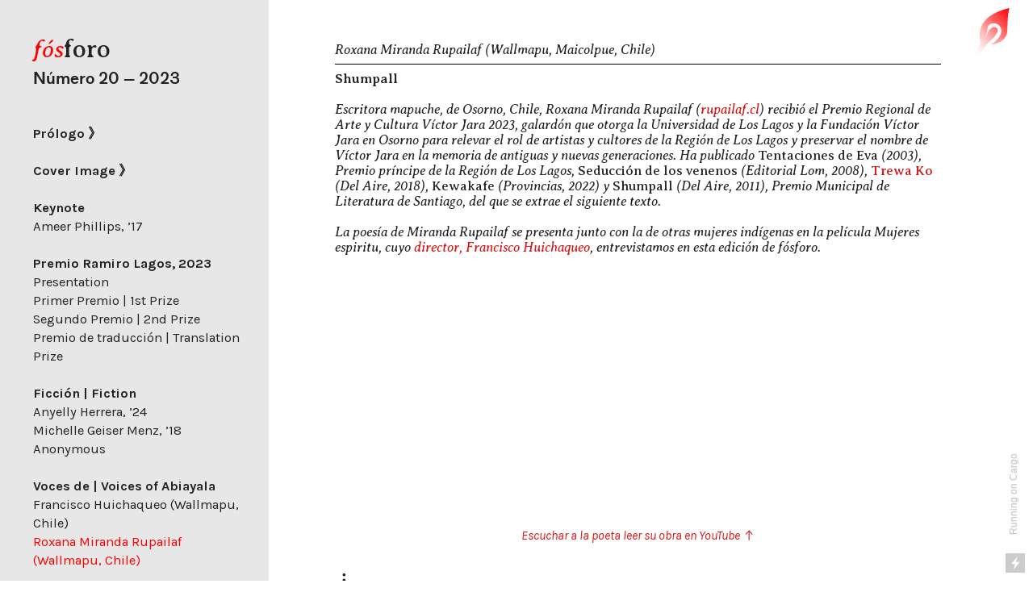

--- FILE ---
content_type: text/html; charset=UTF-8
request_url: https://fosforo.us/Rupailaf-Shumpall
body_size: 76081
content:
<!DOCTYPE html>
<!-- 

        Running on cargo.site

-->
<html lang="en" data-predefined-style="true" data-css-presets="true" data-css-preset data-typography-preset>
	<head>
<script>
				var __cargo_context__ = 'live';
				var __cargo_js_ver__ = 'c=2837859173';
				var __cargo_maint__ = false;
				
				
			</script>
					<meta http-equiv="X-UA-Compatible" content="IE=edge,chrome=1">
		<meta http-equiv="Content-Type" content="text/html; charset=utf-8">
		<meta name="viewport" content="initial-scale=1.0, maximum-scale=1.0, user-scalable=no">
		
			<meta name="robots" content="index,follow">
		<title>Rupailaf Shumpall — Fosforo | Revista | Holy Cross</title>
		<meta name="description" content="Roxana Miranda Rupailaf (Wallmapu, Maicolpue, Chile) Shumpall Escritora mapuche, de Osorno, Chile, Roxana Miranda Rupailaf (rupailaf.cl) recibió el Premio...">
				<meta name="twitter:card" content="summary_large_image">
		<meta name="twitter:title" content="Rupailaf Shumpall — Fosforo | Revista | Holy Cross">
		<meta name="twitter:description" content="Roxana Miranda Rupailaf (Wallmapu, Maicolpue, Chile) Shumpall Escritora mapuche, de Osorno, Chile, Roxana Miranda Rupailaf (rupailaf.cl) recibió el Premio...">
		<meta name="twitter:image" content="https://freight.cargo.site/i/1f701c1ee02d406aeff1b0ac61c995a115e8b50c5121e479f60be8b7fb066584/flame-icon.jpg">
		<meta property="og:locale" content="en_US">
		<meta property="og:title" content="Rupailaf Shumpall — Fosforo | Revista | Holy Cross">
		<meta property="og:description" content="Roxana Miranda Rupailaf (Wallmapu, Maicolpue, Chile) Shumpall Escritora mapuche, de Osorno, Chile, Roxana Miranda Rupailaf (rupailaf.cl) recibió el Premio...">
		<meta property="og:url" content="https://fosforo.us/Rupailaf-Shumpall">
		<meta property="og:image" content="https://freight.cargo.site/i/1f701c1ee02d406aeff1b0ac61c995a115e8b50c5121e479f60be8b7fb066584/flame-icon.jpg">
		<meta property="og:type" content="website">

		<link rel="preconnect" href="https://static.cargo.site" crossorigin>
		<link rel="preconnect" href="https://freight.cargo.site" crossorigin>

		<link rel="preconnect" href="https://fonts.gstatic.com" crossorigin>
				<link rel="preconnect" href="https://type.cargo.site" crossorigin>

		<!--<link rel="preload" href="https://static.cargo.site/assets/social/IconFont-Regular-0.9.3.woff2" as="font" type="font/woff" crossorigin>-->

		

		<link href="https://freight.cargo.site/t/original/i/56ec0678f3405a4beafc75c4cc9e442b91db6522dbcbe3d6ecdced8f32728ff3/red-flame-icon.ico" rel="shortcut icon">
		<link href="https://fosforo.us/rss" rel="alternate" type="application/rss+xml" title="Fosforo | Revista | Holy Cross feed">

		<link href="//fonts.googleapis.com/css?family=Karla:200,200italic,300,300italic,400,400italic,500,500italic,600,600italic,700,700italic,800,800italic|Averia Serif Libre:400,400italic,700,700italic|Rubik:400,400italic,700,700italic&c=2837859173&" id="" rel="stylesheet" type="text/css" />
<link href="https://fosforo.us/stylesheet?c=2837859173&1715273060" id="member_stylesheet" rel="stylesheet" type="text/css" />
<style id="">@font-face{font-family:Icons;src:url(https://static.cargo.site/assets/social/IconFont-Regular-0.9.3.woff2);unicode-range:U+E000-E15C,U+F0000,U+FE0E}@font-face{font-family:Icons;src:url(https://static.cargo.site/assets/social/IconFont-Regular-0.9.3.woff2);font-weight:240;unicode-range:U+E000-E15C,U+F0000,U+FE0E}@font-face{font-family:Icons;src:url(https://static.cargo.site/assets/social/IconFont-Regular-0.9.3.woff2);unicode-range:U+E000-E15C,U+F0000,U+FE0E;font-weight:400}@font-face{font-family:Icons;src:url(https://static.cargo.site/assets/social/IconFont-Regular-0.9.3.woff2);unicode-range:U+E000-E15C,U+F0000,U+FE0E;font-weight:600}@font-face{font-family:Icons;src:url(https://static.cargo.site/assets/social/IconFont-Regular-0.9.3.woff2);unicode-range:U+E000-E15C,U+F0000,U+FE0E;font-weight:800}@font-face{font-family:Icons;src:url(https://static.cargo.site/assets/social/IconFont-Regular-0.9.3.woff2);unicode-range:U+E000-E15C,U+F0000,U+FE0E;font-style:italic}@font-face{font-family:Icons;src:url(https://static.cargo.site/assets/social/IconFont-Regular-0.9.3.woff2);unicode-range:U+E000-E15C,U+F0000,U+FE0E;font-weight:200;font-style:italic}@font-face{font-family:Icons;src:url(https://static.cargo.site/assets/social/IconFont-Regular-0.9.3.woff2);unicode-range:U+E000-E15C,U+F0000,U+FE0E;font-weight:400;font-style:italic}@font-face{font-family:Icons;src:url(https://static.cargo.site/assets/social/IconFont-Regular-0.9.3.woff2);unicode-range:U+E000-E15C,U+F0000,U+FE0E;font-weight:600;font-style:italic}@font-face{font-family:Icons;src:url(https://static.cargo.site/assets/social/IconFont-Regular-0.9.3.woff2);unicode-range:U+E000-E15C,U+F0000,U+FE0E;font-weight:800;font-style:italic}body.iconfont-loading,body.iconfont-loading *{color:transparent!important}body{-moz-osx-font-smoothing:grayscale;-webkit-font-smoothing:antialiased;-webkit-text-size-adjust:none}body.no-scroll{overflow:hidden}/*!
 * Content
 */.page{word-wrap:break-word}:focus{outline:0}.pointer-events-none{pointer-events:none}.pointer-events-auto{pointer-events:auto}.pointer-events-none .page_content .audio-player,.pointer-events-none .page_content .shop_product,.pointer-events-none .page_content a,.pointer-events-none .page_content audio,.pointer-events-none .page_content button,.pointer-events-none .page_content details,.pointer-events-none .page_content iframe,.pointer-events-none .page_content img,.pointer-events-none .page_content input,.pointer-events-none .page_content video{pointer-events:auto}.pointer-events-none .page_content *>a,.pointer-events-none .page_content>a{position:relative}s *{text-transform:inherit}#toolset{position:fixed;bottom:10px;right:10px;z-index:8}.mobile #toolset,.template_site_inframe #toolset{display:none}#toolset a{display:block;height:24px;width:24px;margin:0;padding:0;text-decoration:none;background:rgba(0,0,0,.2)}#toolset a:hover{background:rgba(0,0,0,.8)}[data-adminview] #toolset a,[data-adminview] #toolset_admin a{background:rgba(0,0,0,.04);pointer-events:none;cursor:default}#toolset_admin a:active{background:rgba(0,0,0,.7)}#toolset_admin a svg>*{transform:scale(1.1) translate(0,-.5px);transform-origin:50% 50%}#toolset_admin a svg{pointer-events:none;width:100%!important;height:auto!important}#following-container{overflow:auto;-webkit-overflow-scrolling:touch}#following-container iframe{height:100%;width:100%;position:absolute;top:0;left:0;right:0;bottom:0}:root{--following-width:-400px;--following-animation-duration:450ms}@keyframes following-open{0%{transform:translateX(0)}100%{transform:translateX(var(--following-width))}}@keyframes following-open-inverse{0%{transform:translateX(0)}100%{transform:translateX(calc(-1 * var(--following-width)))}}@keyframes following-close{0%{transform:translateX(var(--following-width))}100%{transform:translateX(0)}}@keyframes following-close-inverse{0%{transform:translateX(calc(-1 * var(--following-width)))}100%{transform:translateX(0)}}body.animate-left{animation:following-open var(--following-animation-duration);animation-fill-mode:both;animation-timing-function:cubic-bezier(.24,1,.29,1)}#following-container.animate-left{animation:following-close-inverse var(--following-animation-duration);animation-fill-mode:both;animation-timing-function:cubic-bezier(.24,1,.29,1)}#following-container.animate-left #following-frame{animation:following-close var(--following-animation-duration);animation-fill-mode:both;animation-timing-function:cubic-bezier(.24,1,.29,1)}body.animate-right{animation:following-close var(--following-animation-duration);animation-fill-mode:both;animation-timing-function:cubic-bezier(.24,1,.29,1)}#following-container.animate-right{animation:following-open-inverse var(--following-animation-duration);animation-fill-mode:both;animation-timing-function:cubic-bezier(.24,1,.29,1)}#following-container.animate-right #following-frame{animation:following-open var(--following-animation-duration);animation-fill-mode:both;animation-timing-function:cubic-bezier(.24,1,.29,1)}.slick-slider{position:relative;display:block;-moz-box-sizing:border-box;box-sizing:border-box;-webkit-user-select:none;-moz-user-select:none;-ms-user-select:none;user-select:none;-webkit-touch-callout:none;-khtml-user-select:none;-ms-touch-action:pan-y;touch-action:pan-y;-webkit-tap-highlight-color:transparent}.slick-list{position:relative;display:block;overflow:hidden;margin:0;padding:0}.slick-list:focus{outline:0}.slick-list.dragging{cursor:pointer;cursor:hand}.slick-slider .slick-list,.slick-slider .slick-track{transform:translate3d(0,0,0);will-change:transform}.slick-track{position:relative;top:0;left:0;display:block}.slick-track:after,.slick-track:before{display:table;content:'';width:1px;height:1px;margin-top:-1px;margin-left:-1px}.slick-track:after{clear:both}.slick-loading .slick-track{visibility:hidden}.slick-slide{display:none;float:left;height:100%;min-height:1px}[dir=rtl] .slick-slide{float:right}.content .slick-slide img{display:inline-block}.content .slick-slide img:not(.image-zoom){cursor:pointer}.content .scrub .slick-list,.content .scrub .slick-slide img:not(.image-zoom){cursor:ew-resize}body.slideshow-scrub-dragging *{cursor:ew-resize!important}.content .slick-slide img:not([src]),.content .slick-slide img[src='']{width:100%;height:auto}.slick-slide.slick-loading img{display:none}.slick-slide.dragging img{pointer-events:none}.slick-initialized .slick-slide{display:block}.slick-loading .slick-slide{visibility:hidden}.slick-vertical .slick-slide{display:block;height:auto;border:1px solid transparent}.slick-arrow.slick-hidden{display:none}.slick-arrow{position:absolute;z-index:9;width:0;top:0;height:100%;cursor:pointer;will-change:opacity;-webkit-transition:opacity 333ms cubic-bezier(.4,0,.22,1);transition:opacity 333ms cubic-bezier(.4,0,.22,1)}.slick-arrow.hidden{opacity:0}.slick-arrow svg{position:absolute;width:36px;height:36px;top:0;left:0;right:0;bottom:0;margin:auto;transform:translate(.25px,.25px)}.slick-arrow svg.right-arrow{transform:translate(.25px,.25px) scaleX(-1)}.slick-arrow svg:active{opacity:.75}.slick-arrow svg .arrow-shape{fill:none!important;stroke:#fff;stroke-linecap:square}.slick-arrow svg .arrow-outline{fill:none!important;stroke-width:2.5px;stroke:rgba(0,0,0,.6);stroke-linecap:square}.slick-arrow.slick-next{right:0;text-align:right}.slick-next svg,.wallpaper-navigation .slick-next svg{margin-right:10px}.mobile .slick-next svg{margin-right:10px}.slick-arrow.slick-prev{text-align:left}.slick-prev svg,.wallpaper-navigation .slick-prev svg{margin-left:10px}.mobile .slick-prev svg{margin-left:10px}.loading_animation{display:none;vertical-align:middle;z-index:15;line-height:0;pointer-events:none;border-radius:100%}.loading_animation.hidden{display:none}.loading_animation.pulsing{opacity:0;display:inline-block;animation-delay:.1s;-webkit-animation-delay:.1s;-moz-animation-delay:.1s;animation-duration:12s;animation-iteration-count:infinite;animation:fade-pulse-in .5s ease-in-out;-moz-animation:fade-pulse-in .5s ease-in-out;-webkit-animation:fade-pulse-in .5s ease-in-out;-webkit-animation-fill-mode:forwards;-moz-animation-fill-mode:forwards;animation-fill-mode:forwards}.loading_animation.pulsing.no-delay{animation-delay:0s;-webkit-animation-delay:0s;-moz-animation-delay:0s}.loading_animation div{border-radius:100%}.loading_animation div svg{max-width:100%;height:auto}.loading_animation div,.loading_animation div svg{width:20px;height:20px}.loading_animation.full-width svg{width:100%;height:auto}.loading_animation.full-width.big svg{width:100px;height:100px}.loading_animation div svg>*{fill:#ccc}.loading_animation div{-webkit-animation:spin-loading 12s ease-out;-webkit-animation-iteration-count:infinite;-moz-animation:spin-loading 12s ease-out;-moz-animation-iteration-count:infinite;animation:spin-loading 12s ease-out;animation-iteration-count:infinite}.loading_animation.hidden{display:none}[data-backdrop] .loading_animation{position:absolute;top:15px;left:15px;z-index:99}.loading_animation.position-absolute.middle{top:calc(50% - 10px);left:calc(50% - 10px)}.loading_animation.position-absolute.topleft{top:0;left:0}.loading_animation.position-absolute.middleright{top:calc(50% - 10px);right:1rem}.loading_animation.position-absolute.middleleft{top:calc(50% - 10px);left:1rem}.loading_animation.gray div svg>*{fill:#999}.loading_animation.gray-dark div svg>*{fill:#666}.loading_animation.gray-darker div svg>*{fill:#555}.loading_animation.gray-light div svg>*{fill:#ccc}.loading_animation.white div svg>*{fill:rgba(255,255,255,.85)}.loading_animation.blue div svg>*{fill:#698fff}.loading_animation.inline{display:inline-block;margin-bottom:.5ex}.loading_animation.inline.left{margin-right:.5ex}@-webkit-keyframes fade-pulse-in{0%{opacity:0}50%{opacity:.5}100%{opacity:1}}@-moz-keyframes fade-pulse-in{0%{opacity:0}50%{opacity:.5}100%{opacity:1}}@keyframes fade-pulse-in{0%{opacity:0}50%{opacity:.5}100%{opacity:1}}@-webkit-keyframes pulsate{0%{opacity:1}50%{opacity:0}100%{opacity:1}}@-moz-keyframes pulsate{0%{opacity:1}50%{opacity:0}100%{opacity:1}}@keyframes pulsate{0%{opacity:1}50%{opacity:0}100%{opacity:1}}@-webkit-keyframes spin-loading{0%{transform:rotate(0)}9%{transform:rotate(1050deg)}18%{transform:rotate(-1090deg)}20%{transform:rotate(-1080deg)}23%{transform:rotate(-1080deg)}28%{transform:rotate(-1095deg)}29%{transform:rotate(-1065deg)}34%{transform:rotate(-1080deg)}35%{transform:rotate(-1050deg)}40%{transform:rotate(-1065deg)}41%{transform:rotate(-1035deg)}44%{transform:rotate(-1035deg)}47%{transform:rotate(-2160deg)}50%{transform:rotate(-2160deg)}56%{transform:rotate(45deg)}60%{transform:rotate(45deg)}80%{transform:rotate(6120deg)}100%{transform:rotate(0)}}@keyframes spin-loading{0%{transform:rotate(0)}9%{transform:rotate(1050deg)}18%{transform:rotate(-1090deg)}20%{transform:rotate(-1080deg)}23%{transform:rotate(-1080deg)}28%{transform:rotate(-1095deg)}29%{transform:rotate(-1065deg)}34%{transform:rotate(-1080deg)}35%{transform:rotate(-1050deg)}40%{transform:rotate(-1065deg)}41%{transform:rotate(-1035deg)}44%{transform:rotate(-1035deg)}47%{transform:rotate(-2160deg)}50%{transform:rotate(-2160deg)}56%{transform:rotate(45deg)}60%{transform:rotate(45deg)}80%{transform:rotate(6120deg)}100%{transform:rotate(0)}}[grid-row]{align-items:flex-start;box-sizing:border-box;display:-webkit-box;display:-webkit-flex;display:-ms-flexbox;display:flex;-webkit-flex-wrap:wrap;-ms-flex-wrap:wrap;flex-wrap:wrap}[grid-col]{box-sizing:border-box}[grid-row] [grid-col].empty:after{content:"\0000A0";cursor:text}body.mobile[data-adminview=content-editproject] [grid-row] [grid-col].empty:after{display:none}[grid-col=auto]{-webkit-box-flex:1;-webkit-flex:1;-ms-flex:1;flex:1}[grid-col=x12]{width:100%}[grid-col=x11]{width:50%}[grid-col=x10]{width:33.33%}[grid-col=x9]{width:25%}[grid-col=x8]{width:20%}[grid-col=x7]{width:16.666666667%}[grid-col=x6]{width:14.285714286%}[grid-col=x5]{width:12.5%}[grid-col=x4]{width:11.111111111%}[grid-col=x3]{width:10%}[grid-col=x2]{width:9.090909091%}[grid-col=x1]{width:8.333333333%}[grid-col="1"]{width:8.33333%}[grid-col="2"]{width:16.66667%}[grid-col="3"]{width:25%}[grid-col="4"]{width:33.33333%}[grid-col="5"]{width:41.66667%}[grid-col="6"]{width:50%}[grid-col="7"]{width:58.33333%}[grid-col="8"]{width:66.66667%}[grid-col="9"]{width:75%}[grid-col="10"]{width:83.33333%}[grid-col="11"]{width:91.66667%}[grid-col="12"]{width:100%}body.mobile [grid-responsive] [grid-col]{width:100%;-webkit-box-flex:none;-webkit-flex:none;-ms-flex:none;flex:none}[data-ce-host=true][contenteditable=true] [grid-pad]{pointer-events:none}[data-ce-host=true][contenteditable=true] [grid-pad]>*{pointer-events:auto}[grid-pad="0"]{padding:0}[grid-pad="0.25"]{padding:.125rem}[grid-pad="0.5"]{padding:.25rem}[grid-pad="0.75"]{padding:.375rem}[grid-pad="1"]{padding:.5rem}[grid-pad="1.25"]{padding:.625rem}[grid-pad="1.5"]{padding:.75rem}[grid-pad="1.75"]{padding:.875rem}[grid-pad="2"]{padding:1rem}[grid-pad="2.5"]{padding:1.25rem}[grid-pad="3"]{padding:1.5rem}[grid-pad="3.5"]{padding:1.75rem}[grid-pad="4"]{padding:2rem}[grid-pad="5"]{padding:2.5rem}[grid-pad="6"]{padding:3rem}[grid-pad="7"]{padding:3.5rem}[grid-pad="8"]{padding:4rem}[grid-pad="9"]{padding:4.5rem}[grid-pad="10"]{padding:5rem}[grid-gutter="0"]{margin:0}[grid-gutter="0.5"]{margin:-.25rem}[grid-gutter="1"]{margin:-.5rem}[grid-gutter="1.5"]{margin:-.75rem}[grid-gutter="2"]{margin:-1rem}[grid-gutter="2.5"]{margin:-1.25rem}[grid-gutter="3"]{margin:-1.5rem}[grid-gutter="3.5"]{margin:-1.75rem}[grid-gutter="4"]{margin:-2rem}[grid-gutter="5"]{margin:-2.5rem}[grid-gutter="6"]{margin:-3rem}[grid-gutter="7"]{margin:-3.5rem}[grid-gutter="8"]{margin:-4rem}[grid-gutter="10"]{margin:-5rem}[grid-gutter="12"]{margin:-6rem}[grid-gutter="14"]{margin:-7rem}[grid-gutter="16"]{margin:-8rem}[grid-gutter="18"]{margin:-9rem}[grid-gutter="20"]{margin:-10rem}small{max-width:100%;text-decoration:inherit}img:not([src]),img[src='']{outline:1px solid rgba(177,177,177,.4);outline-offset:-1px;content:url([data-uri])}img.image-zoom{cursor:-webkit-zoom-in;cursor:-moz-zoom-in;cursor:zoom-in}#imprimatur{color:#333;font-size:10px;font-family:-apple-system,BlinkMacSystemFont,"Segoe UI",Roboto,Oxygen,Ubuntu,Cantarell,"Open Sans","Helvetica Neue",sans-serif,"Sans Serif",Icons;/*!System*/position:fixed;opacity:.3;right:-28px;bottom:160px;transform:rotate(270deg);-ms-transform:rotate(270deg);-webkit-transform:rotate(270deg);z-index:8;text-transform:uppercase;color:#999;opacity:.5;padding-bottom:2px;text-decoration:none}.mobile #imprimatur{display:none}bodycopy cargo-link a{font-family:-apple-system,BlinkMacSystemFont,"Segoe UI",Roboto,Oxygen,Ubuntu,Cantarell,"Open Sans","Helvetica Neue",sans-serif,"Sans Serif",Icons;/*!System*/font-size:12px;font-style:normal;font-weight:400;transform:rotate(270deg);text-decoration:none;position:fixed!important;right:-27px;bottom:100px;text-decoration:none;letter-spacing:normal;background:0 0;border:0;border-bottom:0;outline:0}/*! PhotoSwipe Default UI CSS by Dmitry Semenov | photoswipe.com | MIT license */.pswp--has_mouse .pswp__button--arrow--left,.pswp--has_mouse .pswp__button--arrow--right,.pswp__ui{visibility:visible}.pswp--minimal--dark .pswp__top-bar,.pswp__button{background:0 0}.pswp,.pswp__bg,.pswp__container,.pswp__img--placeholder,.pswp__zoom-wrap,.quick-view-navigation{-webkit-backface-visibility:hidden}.pswp__button{cursor:pointer;opacity:1;-webkit-appearance:none;transition:opacity .2s;-webkit-box-shadow:none;box-shadow:none}.pswp__button-close>svg{top:10px;right:10px;margin-left:auto}.pswp--touch .quick-view-navigation{display:none}.pswp__ui{-webkit-font-smoothing:auto;opacity:1;z-index:1550}.quick-view-navigation{will-change:opacity;-webkit-transition:opacity 333ms cubic-bezier(.4,0,.22,1);transition:opacity 333ms cubic-bezier(.4,0,.22,1)}.quick-view-navigation .pswp__group .pswp__button{pointer-events:auto}.pswp__button>svg{position:absolute;width:36px;height:36px}.quick-view-navigation .pswp__group:active svg{opacity:.75}.pswp__button svg .shape-shape{fill:#fff}.pswp__button svg .shape-outline{fill:#000}.pswp__button-prev>svg{top:0;bottom:0;left:10px;margin:auto}.pswp__button-next>svg{top:0;bottom:0;right:10px;margin:auto}.quick-view-navigation .pswp__group .pswp__button-prev{position:absolute;left:0;top:0;width:0;height:100%}.quick-view-navigation .pswp__group .pswp__button-next{position:absolute;right:0;top:0;width:0;height:100%}.quick-view-navigation .close-button,.quick-view-navigation .left-arrow,.quick-view-navigation .right-arrow{transform:translate(.25px,.25px)}.quick-view-navigation .right-arrow{transform:translate(.25px,.25px) scaleX(-1)}.pswp__button svg .shape-outline{fill:transparent!important;stroke:#000;stroke-width:2.5px;stroke-linecap:square}.pswp__button svg .shape-shape{fill:transparent!important;stroke:#fff;stroke-width:1.5px;stroke-linecap:square}.pswp__bg,.pswp__scroll-wrap,.pswp__zoom-wrap{width:100%;position:absolute}.quick-view-navigation .pswp__group .pswp__button-close{margin:0}.pswp__container,.pswp__item,.pswp__zoom-wrap{right:0;bottom:0;top:0;position:absolute;left:0}.pswp__ui--hidden .pswp__button{opacity:.001}.pswp__ui--hidden .pswp__button,.pswp__ui--hidden .pswp__button *{pointer-events:none}.pswp .pswp__ui.pswp__ui--displaynone{display:none}.pswp__element--disabled{display:none!important}/*! PhotoSwipe main CSS by Dmitry Semenov | photoswipe.com | MIT license */.pswp{position:fixed;display:none;height:100%;width:100%;top:0;left:0;right:0;bottom:0;margin:auto;-ms-touch-action:none;touch-action:none;z-index:9999999;-webkit-text-size-adjust:100%;line-height:initial;letter-spacing:initial;outline:0}.pswp img{max-width:none}.pswp--zoom-disabled .pswp__img{cursor:default!important}.pswp--animate_opacity{opacity:.001;will-change:opacity;-webkit-transition:opacity 333ms cubic-bezier(.4,0,.22,1);transition:opacity 333ms cubic-bezier(.4,0,.22,1)}.pswp--open{display:block}.pswp--zoom-allowed .pswp__img{cursor:-webkit-zoom-in;cursor:-moz-zoom-in;cursor:zoom-in}.pswp--zoomed-in .pswp__img{cursor:-webkit-grab;cursor:-moz-grab;cursor:grab}.pswp--dragging .pswp__img{cursor:-webkit-grabbing;cursor:-moz-grabbing;cursor:grabbing}.pswp__bg{left:0;top:0;height:100%;opacity:0;transform:translateZ(0);will-change:opacity}.pswp__scroll-wrap{left:0;top:0;height:100%}.pswp__container,.pswp__zoom-wrap{-ms-touch-action:none;touch-action:none}.pswp__container,.pswp__img{-webkit-user-select:none;-moz-user-select:none;-ms-user-select:none;user-select:none;-webkit-tap-highlight-color:transparent;-webkit-touch-callout:none}.pswp__zoom-wrap{-webkit-transform-origin:left top;-ms-transform-origin:left top;transform-origin:left top;-webkit-transition:-webkit-transform 222ms cubic-bezier(.4,0,.22,1);transition:transform 222ms cubic-bezier(.4,0,.22,1)}.pswp__bg{-webkit-transition:opacity 222ms cubic-bezier(.4,0,.22,1);transition:opacity 222ms cubic-bezier(.4,0,.22,1)}.pswp--animated-in .pswp__bg,.pswp--animated-in .pswp__zoom-wrap{-webkit-transition:none;transition:none}.pswp--hide-overflow .pswp__scroll-wrap,.pswp--hide-overflow.pswp{overflow:hidden}.pswp__img{position:absolute;width:auto;height:auto;top:0;left:0}.pswp__img--placeholder--blank{background:#222}.pswp--ie .pswp__img{width:100%!important;height:auto!important;left:0;top:0}.pswp__ui--idle{opacity:0}.pswp__error-msg{position:absolute;left:0;top:50%;width:100%;text-align:center;font-size:14px;line-height:16px;margin-top:-8px;color:#ccc}.pswp__error-msg a{color:#ccc;text-decoration:underline}.pswp__error-msg{font-family:-apple-system,BlinkMacSystemFont,"Segoe UI",Roboto,Oxygen,Ubuntu,Cantarell,"Open Sans","Helvetica Neue",sans-serif}.quick-view.mouse-down .iframe-item{pointer-events:none!important}.quick-view-caption-positioner{pointer-events:none;width:100%;height:100%}.quick-view-caption-wrapper{margin:auto;position:absolute;bottom:0;left:0;right:0}.quick-view-horizontal-align-left .quick-view-caption-wrapper{margin-left:0}.quick-view-horizontal-align-right .quick-view-caption-wrapper{margin-right:0}[data-quick-view-caption]{transition:.1s opacity ease-in-out;position:absolute;bottom:0;left:0;right:0}.quick-view-horizontal-align-left [data-quick-view-caption]{text-align:left}.quick-view-horizontal-align-right [data-quick-view-caption]{text-align:right}.quick-view-caption{transition:.1s opacity ease-in-out}.quick-view-caption>*{display:inline-block}.quick-view-caption *{pointer-events:auto}.quick-view-caption.hidden{opacity:0}.shop_product .dropdown_wrapper{flex:0 0 100%;position:relative}.shop_product select{appearance:none;-moz-appearance:none;-webkit-appearance:none;outline:0;-webkit-font-smoothing:antialiased;-moz-osx-font-smoothing:grayscale;cursor:pointer;border-radius:0;white-space:nowrap;overflow:hidden!important;text-overflow:ellipsis}.shop_product select.dropdown::-ms-expand{display:none}.shop_product a{cursor:pointer;border-bottom:none;text-decoration:none}.shop_product a.out-of-stock{pointer-events:none}body.audio-player-dragging *{cursor:ew-resize!important}.audio-player{display:inline-flex;flex:1 0 calc(100% - 2px);width:calc(100% - 2px)}.audio-player .button{height:100%;flex:0 0 3.3rem;display:flex}.audio-player .separator{left:3.3rem;height:100%}.audio-player .buffer{width:0%;height:100%;transition:left .3s linear,width .3s linear}.audio-player.seeking .buffer{transition:left 0s,width 0s}.audio-player.seeking{user-select:none;-webkit-user-select:none;cursor:ew-resize}.audio-player.seeking *{user-select:none;-webkit-user-select:none;cursor:ew-resize}.audio-player .bar{overflow:hidden;display:flex;justify-content:space-between;align-content:center;flex-grow:1}.audio-player .progress{width:0%;height:100%;transition:width .3s linear}.audio-player.seeking .progress{transition:width 0s}.audio-player .pause,.audio-player .play{cursor:pointer;height:100%}.audio-player .note-icon{margin:auto 0;order:2;flex:0 1 auto}.audio-player .title{white-space:nowrap;overflow:hidden;text-overflow:ellipsis;pointer-events:none;user-select:none;padding:.5rem 0 .5rem 1rem;margin:auto auto auto 0;flex:0 3 auto;min-width:0;width:100%}.audio-player .total-time{flex:0 1 auto;margin:auto 0}.audio-player .current-time,.audio-player .play-text{flex:0 1 auto;margin:auto 0}.audio-player .stream-anim{user-select:none;margin:auto auto auto 0}.audio-player .stream-anim span{display:inline-block}.audio-player .buffer,.audio-player .current-time,.audio-player .note-svg,.audio-player .play-text,.audio-player .separator,.audio-player .total-time{user-select:none;pointer-events:none}.audio-player .buffer,.audio-player .play-text,.audio-player .progress{position:absolute}.audio-player,.audio-player .bar,.audio-player .button,.audio-player .current-time,.audio-player .note-icon,.audio-player .pause,.audio-player .play,.audio-player .total-time{position:relative}body.mobile .audio-player,body.mobile .audio-player *{-webkit-touch-callout:none}#standalone-admin-frame{border:0;width:400px;position:absolute;right:0;top:0;height:100vh;z-index:99}body[standalone-admin=true] #standalone-admin-frame{transform:translate(0,0)}body[standalone-admin=true] .main_container{width:calc(100% - 400px)}body[standalone-admin=false] #standalone-admin-frame{transform:translate(100%,0)}body[standalone-admin=false] .main_container{width:100%}.toggle_standaloneAdmin{position:fixed;top:0;right:400px;height:40px;width:40px;z-index:999;cursor:pointer;background-color:rgba(0,0,0,.4)}.toggle_standaloneAdmin:active{opacity:.7}body[standalone-admin=false] .toggle_standaloneAdmin{right:0}.toggle_standaloneAdmin *{color:#fff;fill:#fff}.toggle_standaloneAdmin svg{padding:6px;width:100%;height:100%;opacity:.85}body[standalone-admin=false] .toggle_standaloneAdmin #close,body[standalone-admin=true] .toggle_standaloneAdmin #backdropsettings{display:none}.toggle_standaloneAdmin>div{width:100%;height:100%}#admin_toggle_button{position:fixed;top:50%;transform:translate(0,-50%);right:400px;height:36px;width:12px;z-index:999;cursor:pointer;background-color:rgba(0,0,0,.09);padding-left:2px;margin-right:5px}#admin_toggle_button .bar{content:'';background:rgba(0,0,0,.09);position:fixed;width:5px;bottom:0;top:0;z-index:10}#admin_toggle_button:active{background:rgba(0,0,0,.065)}#admin_toggle_button *{color:#fff;fill:#fff}#admin_toggle_button svg{padding:0;width:16px;height:36px;margin-left:1px;opacity:1}#admin_toggle_button svg *{fill:#fff;opacity:1}#admin_toggle_button[data-state=closed] .toggle_admin_close{display:none}#admin_toggle_button[data-state=closed],#admin_toggle_button[data-state=closed] .toggle_admin_open{width:20px;cursor:pointer;margin:0}#admin_toggle_button[data-state=closed] svg{margin-left:2px}#admin_toggle_button[data-state=open] .toggle_admin_open{display:none}select,select *{text-rendering:auto!important}b b{font-weight:inherit}*{-webkit-box-sizing:border-box;-moz-box-sizing:border-box;box-sizing:border-box}customhtml>*{position:relative;z-index:10}body,html{min-height:100vh;margin:0;padding:0}html{touch-action:manipulation;position:relative;background-color:#fff}.main_container{min-height:100vh;width:100%;overflow:hidden}.container{display:-webkit-box;display:-webkit-flex;display:-moz-box;display:-ms-flexbox;display:flex;-webkit-flex-wrap:wrap;-moz-flex-wrap:wrap;-ms-flex-wrap:wrap;flex-wrap:wrap;max-width:100%;width:100%;overflow:visible}.container{align-items:flex-start;-webkit-align-items:flex-start}.page{z-index:2}.page ul li>text-limit{display:block}.content,.content_container,.pinned{-webkit-flex:1 0 auto;-moz-flex:1 0 auto;-ms-flex:1 0 auto;flex:1 0 auto;max-width:100%}.content_container{width:100%}.content_container.full_height{min-height:100vh}.page_background{position:absolute;top:0;left:0;width:100%;height:100%}.page_container{position:relative;overflow:visible;width:100%}.backdrop{position:absolute;top:0;z-index:1;width:100%;height:100%;max-height:100vh}.backdrop>div{position:absolute;top:0;left:0;width:100%;height:100%;-webkit-backface-visibility:hidden;backface-visibility:hidden;transform:translate3d(0,0,0);contain:strict}[data-backdrop].backdrop>div[data-overflowing]{max-height:100vh;position:absolute;top:0;left:0}body.mobile [split-responsive]{display:flex;flex-direction:column}body.mobile [split-responsive] .container{width:100%;order:2}body.mobile [split-responsive] .backdrop{position:relative;height:50vh;width:100%;order:1}body.mobile [split-responsive] [data-auxiliary].backdrop{position:absolute;height:50vh;width:100%;order:1}.page{position:relative;z-index:2}img[data-align=left]{float:left}img[data-align=right]{float:right}[data-rotation]{transform-origin:center center}.content .page_content:not([contenteditable=true]) [data-draggable]{pointer-events:auto!important;backface-visibility:hidden}.preserve-3d{-moz-transform-style:preserve-3d;transform-style:preserve-3d}.content .page_content:not([contenteditable=true]) [data-draggable] iframe{pointer-events:none!important}.dragging-active iframe{pointer-events:none!important}.content .page_content:not([contenteditable=true]) [data-draggable]:active{opacity:1}.content .scroll-transition-fade{transition:transform 1s ease-in-out,opacity .8s ease-in-out}.content .scroll-transition-fade.below-viewport{opacity:0;transform:translateY(40px)}.mobile.full_width .page_container:not([split-layout]) .container_width{width:100%}[data-view=pinned_bottom] .bottom_pin_invisibility{visibility:hidden}.pinned{position:relative;width:100%}.pinned .page_container.accommodate:not(.fixed):not(.overlay){z-index:2}.pinned .page_container.overlay{position:absolute;z-index:4}.pinned .page_container.overlay.fixed{position:fixed}.pinned .page_container.overlay.fixed .page{max-height:100vh;-webkit-overflow-scrolling:touch}.pinned .page_container.overlay.fixed .page.allow-scroll{overflow-y:auto;overflow-x:hidden}.pinned .page_container.overlay.fixed .page.allow-scroll{align-items:flex-start;-webkit-align-items:flex-start}.pinned .page_container .page.allow-scroll::-webkit-scrollbar{width:0;background:0 0;display:none}.pinned.pinned_top .page_container.overlay{left:0;top:0}.pinned.pinned_bottom .page_container.overlay{left:0;bottom:0}div[data-container=set]:empty{margin-top:1px}.thumbnails{position:relative;z-index:1}[thumbnails=grid]{align-items:baseline}[thumbnails=justify] .thumbnail{box-sizing:content-box}[thumbnails][data-padding-zero] .thumbnail{margin-bottom:-1px}[thumbnails=montessori] .thumbnail{pointer-events:auto;position:absolute}[thumbnails] .thumbnail>a{display:block;text-decoration:none}[thumbnails=montessori]{height:0}[thumbnails][data-resizing],[thumbnails][data-resizing] *{cursor:nwse-resize}[thumbnails] .thumbnail .resize-handle{cursor:nwse-resize;width:26px;height:26px;padding:5px;position:absolute;opacity:.75;right:-1px;bottom:-1px;z-index:100}[thumbnails][data-resizing] .resize-handle{display:none}[thumbnails] .thumbnail .resize-handle svg{position:absolute;top:0;left:0}[thumbnails] .thumbnail .resize-handle:hover{opacity:1}[data-can-move].thumbnail .resize-handle svg .resize_path_outline{fill:#fff}[data-can-move].thumbnail .resize-handle svg .resize_path{fill:#000}[thumbnails=montessori] .thumbnail_sizer{height:0;width:100%;position:relative;padding-bottom:100%;pointer-events:none}[thumbnails] .thumbnail img{display:block;min-height:3px;margin-bottom:0}[thumbnails] .thumbnail img:not([src]),img[src=""]{margin:0!important;width:100%;min-height:3px;height:100%!important;position:absolute}[aspect-ratio="1x1"].thumb_image{height:0;padding-bottom:100%;overflow:hidden}[aspect-ratio="4x3"].thumb_image{height:0;padding-bottom:75%;overflow:hidden}[aspect-ratio="16x9"].thumb_image{height:0;padding-bottom:56.25%;overflow:hidden}[thumbnails] .thumb_image{width:100%;position:relative}[thumbnails][thumbnail-vertical-align=top]{align-items:flex-start}[thumbnails][thumbnail-vertical-align=middle]{align-items:center}[thumbnails][thumbnail-vertical-align=bottom]{align-items:baseline}[thumbnails][thumbnail-horizontal-align=left]{justify-content:flex-start}[thumbnails][thumbnail-horizontal-align=middle]{justify-content:center}[thumbnails][thumbnail-horizontal-align=right]{justify-content:flex-end}.thumb_image.default_image>svg{position:absolute;top:0;left:0;bottom:0;right:0;width:100%;height:100%}.thumb_image.default_image{outline:1px solid #ccc;outline-offset:-1px;position:relative}.mobile.full_width [data-view=Thumbnail] .thumbnails_width{width:100%}.content [data-draggable] a:active,.content [data-draggable] img:active{opacity:initial}.content .draggable-dragging{opacity:initial}[data-draggable].draggable_visible{visibility:visible}[data-draggable].draggable_hidden{visibility:hidden}.gallery_card [data-draggable],.marquee [data-draggable]{visibility:inherit}[data-draggable]{visibility:visible;background-color:rgba(0,0,0,.003)}#site_menu_panel_container .image-gallery:not(.initialized){height:0;padding-bottom:100%;min-height:initial}.image-gallery:not(.initialized){min-height:100vh;visibility:hidden;width:100%}.image-gallery .gallery_card img{display:block;width:100%;height:auto}.image-gallery .gallery_card{transform-origin:center}.image-gallery .gallery_card.dragging{opacity:.1;transform:initial!important}.image-gallery:not([image-gallery=slideshow]) .gallery_card iframe:only-child,.image-gallery:not([image-gallery=slideshow]) .gallery_card video:only-child{width:100%;height:100%;top:0;left:0;position:absolute}.image-gallery[image-gallery=slideshow] .gallery_card video[muted][autoplay]:not([controls]),.image-gallery[image-gallery=slideshow] .gallery_card video[muted][data-autoplay]:not([controls]){pointer-events:none}.image-gallery [image-gallery-pad="0"] video:only-child{object-fit:cover;height:calc(100% + 1px)}div.image-gallery>a,div.image-gallery>iframe,div.image-gallery>img,div.image-gallery>video{display:none}[image-gallery-row]{align-items:flex-start;box-sizing:border-box;display:-webkit-box;display:-webkit-flex;display:-ms-flexbox;display:flex;-webkit-flex-wrap:wrap;-ms-flex-wrap:wrap;flex-wrap:wrap}.image-gallery .gallery_card_image{width:100%;position:relative}[data-predefined-style=true] .image-gallery a.gallery_card{display:block;border:none}[image-gallery-col]{box-sizing:border-box}[image-gallery-col=x12]{width:100%}[image-gallery-col=x11]{width:50%}[image-gallery-col=x10]{width:33.33%}[image-gallery-col=x9]{width:25%}[image-gallery-col=x8]{width:20%}[image-gallery-col=x7]{width:16.666666667%}[image-gallery-col=x6]{width:14.285714286%}[image-gallery-col=x5]{width:12.5%}[image-gallery-col=x4]{width:11.111111111%}[image-gallery-col=x3]{width:10%}[image-gallery-col=x2]{width:9.090909091%}[image-gallery-col=x1]{width:8.333333333%}.content .page_content [image-gallery-pad].image-gallery{pointer-events:none}.content .page_content [image-gallery-pad].image-gallery .gallery_card_image>*,.content .page_content [image-gallery-pad].image-gallery .gallery_image_caption{pointer-events:auto}.content .page_content [image-gallery-pad="0"]{padding:0}.content .page_content [image-gallery-pad="0.25"]{padding:.125rem}.content .page_content [image-gallery-pad="0.5"]{padding:.25rem}.content .page_content [image-gallery-pad="0.75"]{padding:.375rem}.content .page_content [image-gallery-pad="1"]{padding:.5rem}.content .page_content [image-gallery-pad="1.25"]{padding:.625rem}.content .page_content [image-gallery-pad="1.5"]{padding:.75rem}.content .page_content [image-gallery-pad="1.75"]{padding:.875rem}.content .page_content [image-gallery-pad="2"]{padding:1rem}.content .page_content [image-gallery-pad="2.5"]{padding:1.25rem}.content .page_content [image-gallery-pad="3"]{padding:1.5rem}.content .page_content [image-gallery-pad="3.5"]{padding:1.75rem}.content .page_content [image-gallery-pad="4"]{padding:2rem}.content .page_content [image-gallery-pad="5"]{padding:2.5rem}.content .page_content [image-gallery-pad="6"]{padding:3rem}.content .page_content [image-gallery-pad="7"]{padding:3.5rem}.content .page_content [image-gallery-pad="8"]{padding:4rem}.content .page_content [image-gallery-pad="9"]{padding:4.5rem}.content .page_content [image-gallery-pad="10"]{padding:5rem}.content .page_content [image-gallery-gutter="0"]{margin:0}.content .page_content [image-gallery-gutter="0.5"]{margin:-.25rem}.content .page_content [image-gallery-gutter="1"]{margin:-.5rem}.content .page_content [image-gallery-gutter="1.5"]{margin:-.75rem}.content .page_content [image-gallery-gutter="2"]{margin:-1rem}.content .page_content [image-gallery-gutter="2.5"]{margin:-1.25rem}.content .page_content [image-gallery-gutter="3"]{margin:-1.5rem}.content .page_content [image-gallery-gutter="3.5"]{margin:-1.75rem}.content .page_content [image-gallery-gutter="4"]{margin:-2rem}.content .page_content [image-gallery-gutter="5"]{margin:-2.5rem}.content .page_content [image-gallery-gutter="6"]{margin:-3rem}.content .page_content [image-gallery-gutter="7"]{margin:-3.5rem}.content .page_content [image-gallery-gutter="8"]{margin:-4rem}.content .page_content [image-gallery-gutter="10"]{margin:-5rem}.content .page_content [image-gallery-gutter="12"]{margin:-6rem}.content .page_content [image-gallery-gutter="14"]{margin:-7rem}.content .page_content [image-gallery-gutter="16"]{margin:-8rem}.content .page_content [image-gallery-gutter="18"]{margin:-9rem}.content .page_content [image-gallery-gutter="20"]{margin:-10rem}[image-gallery=slideshow]:not(.initialized)>*{min-height:1px;opacity:0;min-width:100%}[image-gallery=slideshow][data-constrained-by=height] [image-gallery-vertical-align].slick-track{align-items:flex-start}[image-gallery=slideshow] img.image-zoom:active{opacity:initial}[image-gallery=slideshow].slick-initialized .gallery_card{pointer-events:none}[image-gallery=slideshow].slick-initialized .gallery_card.slick-current{pointer-events:auto}[image-gallery=slideshow] .gallery_card:not(.has_caption){line-height:0}.content .page_content [image-gallery=slideshow].image-gallery>*{pointer-events:auto}.content [image-gallery=slideshow].image-gallery.slick-initialized .gallery_card{overflow:hidden;margin:0;display:flex;flex-flow:row wrap;flex-shrink:0}.content [image-gallery=slideshow].image-gallery.slick-initialized .gallery_card.slick-current{overflow:visible}[image-gallery=slideshow] .gallery_image_caption{opacity:1;transition:opacity .3s;-webkit-transition:opacity .3s;width:100%;margin-left:auto;margin-right:auto;clear:both}[image-gallery-horizontal-align=left] .gallery_image_caption{text-align:left}[image-gallery-horizontal-align=middle] .gallery_image_caption{text-align:center}[image-gallery-horizontal-align=right] .gallery_image_caption{text-align:right}[image-gallery=slideshow][data-slideshow-in-transition] .gallery_image_caption{opacity:0;transition:opacity .3s;-webkit-transition:opacity .3s}[image-gallery=slideshow] .gallery_card_image{width:initial;margin:0;display:inline-block}[image-gallery=slideshow] .gallery_card img{margin:0;display:block}[image-gallery=slideshow][data-exploded]{align-items:flex-start;box-sizing:border-box;display:-webkit-box;display:-webkit-flex;display:-ms-flexbox;display:flex;-webkit-flex-wrap:wrap;-ms-flex-wrap:wrap;flex-wrap:wrap;justify-content:flex-start;align-content:flex-start}[image-gallery=slideshow][data-exploded] .gallery_card{padding:1rem;width:16.666%}[image-gallery=slideshow][data-exploded] .gallery_card_image{height:0;display:block;width:100%}[image-gallery=grid]{align-items:baseline}[image-gallery=grid] .gallery_card.has_caption .gallery_card_image{display:block}[image-gallery=grid] [image-gallery-pad="0"].gallery_card{margin-bottom:-1px}[image-gallery=grid] .gallery_card img{margin:0}[image-gallery=columns] .gallery_card img{margin:0}[image-gallery=justify]{align-items:flex-start}[image-gallery=justify] .gallery_card img{margin:0}[image-gallery=montessori][image-gallery-row]{display:block}[image-gallery=montessori] a.gallery_card,[image-gallery=montessori] div.gallery_card{position:absolute;pointer-events:auto}[image-gallery=montessori][data-can-move] .gallery_card,[image-gallery=montessori][data-can-move] .gallery_card .gallery_card_image,[image-gallery=montessori][data-can-move] .gallery_card .gallery_card_image>*{cursor:move}[image-gallery=montessori]{position:relative;height:0}[image-gallery=freeform] .gallery_card{position:relative}[image-gallery=freeform] [image-gallery-pad="0"].gallery_card{margin-bottom:-1px}[image-gallery-vertical-align]{display:flex;flex-flow:row wrap}[image-gallery-vertical-align].slick-track{display:flex;flex-flow:row nowrap}.image-gallery .slick-list{margin-bottom:-.3px}[image-gallery-vertical-align=top]{align-content:flex-start;align-items:flex-start}[image-gallery-vertical-align=middle]{align-items:center;align-content:center}[image-gallery-vertical-align=bottom]{align-content:flex-end;align-items:flex-end}[image-gallery-horizontal-align=left]{justify-content:flex-start}[image-gallery-horizontal-align=middle]{justify-content:center}[image-gallery-horizontal-align=right]{justify-content:flex-end}.image-gallery[data-resizing],.image-gallery[data-resizing] *{cursor:nwse-resize!important}.image-gallery .gallery_card .resize-handle,.image-gallery .gallery_card .resize-handle *{cursor:nwse-resize!important}.image-gallery .gallery_card .resize-handle{width:26px;height:26px;padding:5px;position:absolute;opacity:.75;right:-1px;bottom:-1px;z-index:10}.image-gallery[data-resizing] .resize-handle{display:none}.image-gallery .gallery_card .resize-handle svg{cursor:nwse-resize!important;position:absolute;top:0;left:0}.image-gallery .gallery_card .resize-handle:hover{opacity:1}[data-can-move].gallery_card .resize-handle svg .resize_path_outline{fill:#fff}[data-can-move].gallery_card .resize-handle svg .resize_path{fill:#000}[image-gallery=montessori] .thumbnail_sizer{height:0;width:100%;position:relative;padding-bottom:100%;pointer-events:none}#site_menu_button{display:block;text-decoration:none;pointer-events:auto;z-index:9;vertical-align:top;cursor:pointer;box-sizing:content-box;font-family:Icons}#site_menu_button.custom_icon{padding:0;line-height:0}#site_menu_button.custom_icon img{width:100%;height:auto}#site_menu_wrapper.disabled #site_menu_button{display:none}#site_menu_wrapper.mobile_only #site_menu_button{display:none}body.mobile #site_menu_wrapper.mobile_only:not(.disabled) #site_menu_button:not(.active){display:block}#site_menu_panel_container[data-type=cargo_menu] #site_menu_panel{display:block;position:fixed;top:0;right:0;bottom:0;left:0;z-index:10;cursor:default}.site_menu{pointer-events:auto;position:absolute;z-index:11;top:0;bottom:0;line-height:0;max-width:400px;min-width:300px;font-size:20px;text-align:left;background:rgba(20,20,20,.95);padding:20px 30px 90px 30px;overflow-y:auto;overflow-x:hidden;display:-webkit-box;display:-webkit-flex;display:-ms-flexbox;display:flex;-webkit-box-orient:vertical;-webkit-box-direction:normal;-webkit-flex-direction:column;-ms-flex-direction:column;flex-direction:column;-webkit-box-pack:start;-webkit-justify-content:flex-start;-ms-flex-pack:start;justify-content:flex-start}body.mobile #site_menu_wrapper .site_menu{-webkit-overflow-scrolling:touch;min-width:auto;max-width:100%;width:100%;padding:20px}#site_menu_wrapper[data-sitemenu-position=bottom-left] #site_menu,#site_menu_wrapper[data-sitemenu-position=top-left] #site_menu{left:0}#site_menu_wrapper[data-sitemenu-position=bottom-right] #site_menu,#site_menu_wrapper[data-sitemenu-position=top-right] #site_menu{right:0}#site_menu_wrapper[data-type=page] .site_menu{right:0;left:0;width:100%;padding:0;margin:0;background:0 0}.site_menu_wrapper.open .site_menu{display:block}.site_menu div{display:block}.site_menu a{text-decoration:none;display:inline-block;color:rgba(255,255,255,.75);max-width:100%;overflow:hidden;white-space:nowrap;text-overflow:ellipsis;line-height:1.4}.site_menu div a.active{color:rgba(255,255,255,.4)}.site_menu div.set-link>a{font-weight:700}.site_menu div.hidden{display:none}.site_menu .close{display:block;position:absolute;top:0;right:10px;font-size:60px;line-height:50px;font-weight:200;color:rgba(255,255,255,.4);cursor:pointer;user-select:none}#site_menu_panel_container .page_container{position:relative;overflow:hidden;background:0 0;z-index:2}#site_menu_panel_container .site_menu_page_wrapper{position:fixed;top:0;left:0;overflow-y:auto;-webkit-overflow-scrolling:touch;height:100%;width:100%;z-index:100}#site_menu_panel_container .site_menu_page_wrapper .backdrop{pointer-events:none}#site_menu_panel_container #site_menu_page_overlay{position:fixed;top:0;right:0;bottom:0;left:0;cursor:default;z-index:1}#shop_button{display:block;text-decoration:none;pointer-events:auto;z-index:9;vertical-align:top;cursor:pointer;box-sizing:content-box;font-family:Icons}#shop_button.custom_icon{padding:0;line-height:0}#shop_button.custom_icon img{width:100%;height:auto}#shop_button.disabled{display:none}.loading[data-loading]{display:none;position:fixed;bottom:8px;left:8px;z-index:100}.new_site_button_wrapper{font-size:1.8rem;font-weight:400;color:rgba(0,0,0,.85);font-family:-apple-system,BlinkMacSystemFont,'Segoe UI',Roboto,Oxygen,Ubuntu,Cantarell,'Open Sans','Helvetica Neue',sans-serif,'Sans Serif',Icons;font-style:normal;line-height:1.4;color:#fff;position:fixed;bottom:0;right:0;z-index:999}body.template_site #toolset{display:none!important}body.mobile .new_site_button{display:none}.new_site_button{display:flex;height:44px;cursor:pointer}.new_site_button .plus{width:44px;height:100%}.new_site_button .plus svg{width:100%;height:100%}.new_site_button .plus svg line{stroke:#000;stroke-width:2px}.new_site_button .plus:after,.new_site_button .plus:before{content:'';width:30px;height:2px}.new_site_button .text{background:#0fce83;display:none;padding:7.5px 15px 7.5px 15px;height:100%;font-size:20px;color:#222}.new_site_button:active{opacity:.8}.new_site_button.show_full .text{display:block}.new_site_button.show_full .plus{display:none}html:not(.admin-wrapper) .template_site #confirm_modal [data-progress] .progress-indicator:after{content:'Generating Site...';padding:7.5px 15px;right:-200px;color:#000}bodycopy svg.marker-overlay,bodycopy svg.marker-overlay *{transform-origin:0 0;-webkit-transform-origin:0 0;box-sizing:initial}bodycopy svg#svgroot{box-sizing:initial}bodycopy svg.marker-overlay{padding:inherit;position:absolute;left:0;top:0;width:100%;height:100%;min-height:1px;overflow:visible;pointer-events:none;z-index:999}bodycopy svg.marker-overlay *{pointer-events:initial}bodycopy svg.marker-overlay text{letter-spacing:initial}bodycopy svg.marker-overlay a{cursor:pointer}.marquee:not(.torn-down){overflow:hidden;width:100%;position:relative;padding-bottom:.25em;padding-top:.25em;margin-bottom:-.25em;margin-top:-.25em;contain:layout}.marquee .marquee_contents{will-change:transform;display:flex;flex-direction:column}.marquee[behavior][direction].torn-down{white-space:normal}.marquee[behavior=bounce] .marquee_contents{display:block;float:left;clear:both}.marquee[behavior=bounce] .marquee_inner{display:block}.marquee[behavior=bounce][direction=vertical] .marquee_contents{width:100%}.marquee[behavior=bounce][direction=diagonal] .marquee_inner:last-child,.marquee[behavior=bounce][direction=vertical] .marquee_inner:last-child{position:relative;visibility:hidden}.marquee[behavior=bounce][direction=horizontal],.marquee[behavior=scroll][direction=horizontal]{white-space:pre}.marquee[behavior=scroll][direction=horizontal] .marquee_contents{display:inline-flex;white-space:nowrap;min-width:100%}.marquee[behavior=scroll][direction=horizontal] .marquee_inner{min-width:100%}.marquee[behavior=scroll] .marquee_inner:first-child{will-change:transform;position:absolute;width:100%;top:0;left:0}.cycle{display:none}</style>
<script type="text/json" data-set="defaults" >{"current_offset":0,"current_page":1,"cargo_url":"hcfosforo","is_domain":true,"is_mobile":false,"is_tablet":false,"is_phone":false,"api_path":"https:\/\/fosforo.us\/_api","is_editor":false,"is_template":false,"is_direct_link":true,"direct_link_pid":35172260}</script>
<script type="text/json" data-set="DisplayOptions" >{"user_id":433467,"pagination_count":24,"title_in_project":true,"disable_project_scroll":false,"learning_cargo_seen":true,"resource_url":null,"use_sets":null,"sets_are_clickable":null,"set_links_position":null,"sticky_pages":null,"total_projects":0,"slideshow_responsive":false,"slideshow_thumbnails_header":true,"layout_options":{"content_position":"right_cover","content_width":"70","content_margin":"5","main_margin":"2","text_alignment":"text_left","vertical_position":"vertical_top","bgcolor":"rgb(255, 255, 255)","WebFontConfig":{"google":{"families":{"Karla":{"variants":["200","200italic","300","300italic","400","400italic","500","500italic","600","600italic","700","700italic","800","800italic"]},"Averia Serif Libre":{"variants":["400","400italic","700","700italic"]},"Rubik":{"variants":["400","400italic","700","700italic"]}}},"cargo":{"families":{"Standard":{"variants":["n4","i4","n7","i7"]}}},"system":{"families":{"Helvetica Neue":{"variants":["n4","i4","n7","i7"]},"-apple-system":{"variants":["n4"]}}}},"links_orientation":"links_horizontal","viewport_size":"phone","mobile_zoom":"20","mobile_view":"desktop","mobile_padding":"-1","mobile_formatting":false,"width_unit":"rem","text_width":"66","is_feed":false,"limit_vertical_images":false,"image_zoom":true,"mobile_images_full_width":true,"responsive_columns":"1","responsive_thumbnails_padding":"0.7","enable_sitemenu":false,"sitemenu_mobileonly":false,"menu_position":"top-left","sitemenu_option":"cargo_menu","responsive_row_height":"75","advanced_padding_enabled":false,"main_margin_top":"2","main_margin_right":"2","main_margin_bottom":"2","main_margin_left":"2","mobile_pages_full_width":true,"scroll_transition":true,"image_full_zoom":false,"quick_view_height":"100","quick_view_width":"100","quick_view_alignment":"quick_view_center_center","advanced_quick_view_padding_enabled":false,"quick_view_padding":"2.5","quick_view_padding_top":"2.5","quick_view_padding_bottom":"2.5","quick_view_padding_left":"2.5","quick_view_padding_right":"2.5","quick_content_alignment":"quick_content_center_center","close_quick_view_on_scroll":true,"show_quick_view_ui":true,"quick_view_bgcolor":"","quick_view_caption":false},"element_sort":{"no-group":[{"name":"Navigation","isActive":true},{"name":"Header Text","isActive":true},{"name":"Content","isActive":true},{"name":"Header Image","isActive":false}]},"site_menu_options":{"display_type":"page","enable":false,"mobile_only":true,"position":"top-right","single_page_id":"8049599","icon":null,"show_homepage":true,"single_page_url":"Menu","custom_icon":"\/\/freight.cargo.site\/t\/original\/i\/474811718cedf6c8c8b60480766ed688d62ad87408d3898b3816cefd9ff9ef4e\/red-flame-icon.svg","overlay_sitemenu_page":true},"ecommerce_options":{"enable_ecommerce_button":false,"shop_button_position":"top-right","shop_icon":"text","custom_icon":false,"shop_icon_text":"Cart &lt;(#)&gt;","icon":"","enable_geofencing":false,"enabled_countries":["AF","AX","AL","DZ","AS","AD","AO","AI","AQ","AG","AR","AM","AW","AU","AT","AZ","BS","BH","BD","BB","BY","BE","BZ","BJ","BM","BT","BO","BQ","BA","BW","BV","BR","IO","BN","BG","BF","BI","KH","CM","CA","CV","KY","CF","TD","CL","CN","CX","CC","CO","KM","CG","CD","CK","CR","CI","HR","CU","CW","CY","CZ","DK","DJ","DM","DO","EC","EG","SV","GQ","ER","EE","ET","FK","FO","FJ","FI","FR","GF","PF","TF","GA","GM","GE","DE","GH","GI","GR","GL","GD","GP","GU","GT","GG","GN","GW","GY","HT","HM","VA","HN","HK","HU","IS","IN","ID","IR","IQ","IE","IM","IL","IT","JM","JP","JE","JO","KZ","KE","KI","KP","KR","KW","KG","LA","LV","LB","LS","LR","LY","LI","LT","LU","MO","MK","MG","MW","MY","MV","ML","MT","MH","MQ","MR","MU","YT","MX","FM","MD","MC","MN","ME","MS","MA","MZ","MM","NA","NR","NP","NL","NC","NZ","NI","NE","NG","NU","NF","MP","NO","OM","PK","PW","PS","PA","PG","PY","PE","PH","PN","PL","PT","PR","QA","RE","RO","RU","RW","BL","SH","KN","LC","MF","PM","VC","WS","SM","ST","SA","SN","RS","SC","SL","SG","SX","SK","SI","SB","SO","ZA","GS","SS","ES","LK","SD","SR","SJ","SZ","SE","CH","SY","TW","TJ","TZ","TH","TL","TG","TK","TO","TT","TN","TR","TM","TC","TV","UG","UA","AE","GB","US","UM","UY","UZ","VU","VE","VN","VG","VI","WF","EH","YE","ZM","ZW"]}}</script>
<script type="text/json" data-set="Site" >{"id":"433467","direct_link":"https:\/\/fosforo.us","display_url":"fosforo.us","site_url":"hcfosforo","account_shop_id":null,"has_ecommerce":false,"has_shop":false,"ecommerce_key_public":null,"cargo_spark_button":true,"following_url":null,"website_title":"Fosforo | Revista | Holy Cross","meta_tags":"","meta_description":"","meta_head":"","homepage_id":"8044517","css_url":"https:\/\/fosforo.us\/stylesheet","rss_url":"https:\/\/fosforo.us\/rss","js_url":"\/_jsapps\/design\/design.js","favicon_url":"https:\/\/freight.cargo.site\/t\/original\/i\/56ec0678f3405a4beafc75c4cc9e442b91db6522dbcbe3d6ecdced8f32728ff3\/red-flame-icon.ico","home_url":"https:\/\/cargo.site","auth_url":"https:\/\/cargo.site","profile_url":"https:\/\/freight.cargo.site\/w\/409\/h\/563\/c\/0\/77\/409\/409\/i\/b38b91222505677881a5d1328002228c5c78d12071282fefefc334608059d7a9\/flame_rgb.png","profile_width":409,"profile_height":409,"social_image_url":"https:\/\/freight.cargo.site\/i\/1f701c1ee02d406aeff1b0ac61c995a115e8b50c5121e479f60be8b7fb066584\/flame-icon.jpg","social_width":140,"social_height":143,"social_description":"F\u00f3sforo, the bilingual journal of literature, arts and ideas of Hispanic inspiration at College of the Holy Cross.","social_has_image":true,"social_has_description":true,"site_menu_icon":"https:\/\/freight.cargo.site\/i\/474811718cedf6c8c8b60480766ed688d62ad87408d3898b3816cefd9ff9ef4e\/red-flame-icon.svg","site_menu_has_image":true,"custom_html":"<customhtml><!-- Global site tag (gtag.js) - Google Analytics -->\n<script async src=\"https:\/\/www.googletagmanager.com\/gtag\/js?id=UA-170659988-1\"><\/script>\n<script>\n  window.dataLayer = window.dataLayer || [];\n  function gtag(){dataLayer.push(arguments);}\n  gtag('js', new Date());\n\n  gtag('config', 'UA-170659988-1');\n<\/script>\n<\/customhtml>","filter":null,"is_editor":false,"use_hi_res":false,"hiq":null,"progenitor_site":"object","files":[],"resource_url":"fosforo.us\/_api\/v0\/site\/433467"}</script>
<script type="text/json" data-set="ScaffoldingData" >{"id":0,"title":"Fosforo | Revista | Holy Cross","project_url":0,"set_id":0,"is_homepage":false,"pin":false,"is_set":true,"in_nav":false,"stack":false,"sort":0,"index":0,"page_count":8,"pin_position":null,"thumbnail_options":null,"pages":[{"id":8074614,"title":"F\u00f3sforo Main","project_url":"Fosforo-Main","set_id":0,"is_homepage":false,"pin":false,"is_set":true,"in_nav":false,"stack":false,"sort":0,"index":0,"page_count":1,"pin_position":null,"thumbnail_options":null,"pages":[{"id":8044517,"site_id":433467,"project_url":"Fosforo-Home","direct_link":"https:\/\/fosforo.us\/Fosforo-Home","type":"page","title":"F\u00f3sforo Home","title_no_html":"F\u00f3sforo Home","tags":"","display":false,"pin":false,"pin_options":{"position":"top","overlay":true,"accommodate":false,"exclude_mobile":true,"fixed":true},"in_nav":true,"is_homepage":true,"backdrop_enabled":true,"is_set":false,"stack":false,"excerpt":"F\u00f3sforo\n\t\nRevista de Inspiraci\u00f3n Hisp\u00e1nica \n\nJournal of Hispanic InspirationCollege of the Holy Cross\nWorcester, Massachusetts\n\n\n\n\u27e9\u00a0En...","content":"<h2><span style=\"color: #f00;\"><div grid-row=\"\" grid-pad=\"0\" grid-gutter=\"0\">\n\t<div grid-col=\"9\" grid-pad=\"0\"><h2><span style=\"color: #f00;\">F\u00f3sforo<\/span><\/h2><\/div>\n\t<div grid-col=\"3\" grid-pad=\"0\"><div style=\"text-align: right\"><img width=\"64\" height=\"64\" width_o=\"64\" height_o=\"64\" data-src=\"https:\/\/freight.cargo.site\/t\/original\/i\/7dd13e14aa4a81b88dc5a5063ac123b508ffe2a37184b1b4e195dc531ebbc3c3\/red-flame-icon.svg\" data-mid=\"199353747\" border=\"0\" data-scale=\"100\" data-no-zoom\/><\/div><\/div>\n<\/div><\/span><\/h2><h1>Revista de Inspiraci\u00f3n Hisp\u00e1nica <br>\nJournal of Hispanic Inspiration<\/h1><small>College of the Holy Cross<br>Worcester, Massachusetts<\/small><br>\n<br>\n<h1><span style=\"color: #f00;\"><a href=\"Fosforo-Home-Espanol-1\" rel=\"history\">\u27e9&nbsp;En espa\u00f1ol<\/a><\/span><\/h1><br>\n<br>\n<div class=\"image-gallery\" data-gallery=\"%7B%22mode_id%22%3A2%2C%22gallery_instance_id%22%3A1%2C%22name%22%3A%22Columns%22%2C%22path%22%3A%22columns%22%2C%22data%22%3A%7B%22column_size%22%3A9%2C%22columns%22%3A4%2C%22image_padding%22%3A2%2C%22responsive%22%3Afalse%2C%22mobile_data%22%3A%7B%22columns%22%3A2%2C%22column_size%22%3A11%2C%22image_padding%22%3A1%2C%22separate_mobile_view%22%3Afalse%7D%2C%22meta_data%22%3A%7B%7D%2C%22captions%22%3Atrue%7D%7D\">\n<a rel=\"history\" target=\"_blank\" href=\"https:\/\/college.holycross.edu\/fosforo\/1\/index.htm\" class=\"image-link\"><img width=\"1650\" height=\"2550\" width_o=\"1650\" height_o=\"2550\" data-src=\"https:\/\/freight.cargo.site\/t\/original\/i\/eb9cdda68a91a438b1685a445b396f3b2bbc84f3835cd7fa6fa4572a71887dba\/Fosforo-1-Cover-half.jpg\" data-mid=\"74684522\" border=\"0\" alt=\"Vol. 1 (2004)\" data-caption=\"Vol. 1 (2004)\"\/><\/a>\n<a rel=\"history\" target=\"_blank\" href=\"https:\/\/college.holycross.edu\/fosforo\/2\/index.htm\" class=\"image-link\"><img width=\"396\" height=\"576\" width_o=\"396\" height_o=\"576\" data-src=\"https:\/\/freight.cargo.site\/t\/original\/i\/5e0d2b80152ce83081a2fe8c70a8463ee09a1b0a74c582faf3c39b8912faab9e\/Fosforo_Cover_2.jpg\" data-mid=\"41973925\" border=\"0\" alt=\"Vol.2 (2005)\" data-caption=\"Vol.2 (2005)\"\/><\/a>\n<a rel=\"history\" target=\"_blank\" href=\"https:\/\/college.holycross.edu\/fosforo\/3\/index.htm\" class=\"image-link\"><img width=\"396\" height=\"576\" width_o=\"396\" height_o=\"576\" data-src=\"https:\/\/freight.cargo.site\/t\/original\/i\/bf42f69c45505eec0aa88cf168974b5c93e46cd0cf6222f67331d28bc6022a36\/Fosforo_Cover_3.jpg\" data-mid=\"41973926\" border=\"0\" alt=\"Vol. 3 (2006)\" data-caption=\"Vol. 3 (2006)\"\/><\/a>\n<a rel=\"history\" target=\"_blank\" href=\"https:\/\/college.holycross.edu\/fosforo\/4\/index.htm\" class=\"image-link\"><img width=\"396\" height=\"576\" width_o=\"396\" height_o=\"576\" data-src=\"https:\/\/freight.cargo.site\/t\/original\/i\/1cf4357eb3709462a0743bfccd041f88a74dfe4219f56d80b47b1cddd19335d6\/Fosforo_Cover_4.jpg\" data-mid=\"41973927\" border=\"0\" alt=\"Vol. 4 (2007)\" data-caption=\"Vol. 4 (2007)\"\/><\/a>\n<a target=\"_blank\" href=\"https:\/\/college.holycross.edu\/fosforo\/6\/index.htm\" class=\"image-link\"><img width=\"792\" height=\"612\" width_o=\"792\" height_o=\"612\" data-src=\"https:\/\/freight.cargo.site\/t\/original\/i\/e61fed5ca68af459d3016e7cddbe7956ab65f10b94410ff46ddd4f0295f4efc8\/Fosforo_Cover_6.jpg\" data-mid=\"41973929\" border=\"0\" alt=\"Vol. 6 (2009)\" data-caption=\"Vol. 6 (2009)\"\/><\/a>\n<a target=\"_blank\" href=\"https:\/\/college.holycross.edu\/fosforo\/7\/index.htm\" class=\"image-link\"><img width=\"792\" height=\"612\" width_o=\"792\" height_o=\"612\" data-src=\"https:\/\/freight.cargo.site\/t\/original\/i\/1705a42f166d0a0c2659e1629d643163e8940beaf8cabd10c056ea9508082f36\/Fosforo_Cover_7.jpg\" data-mid=\"41973930\" border=\"0\" alt=\"Vol. 7 (2010)\" data-caption=\"Vol. 7 (2010)\"\/><\/a>\n<a target=\"_blank\" href=\"https:\/\/college.holycross.edu\/fosforo\/8\/index.htm\" class=\"image-link\"><img width=\"396\" height=\"576\" width_o=\"396\" height_o=\"576\" data-src=\"https:\/\/freight.cargo.site\/t\/original\/i\/35f81a87e7bbf59923f54c631e25536996122f51e269b697d25c9de731efbe60\/Fosforo_Cover_8.jpg\" data-mid=\"41973931\" border=\"0\" alt=\"Vol. 8 (2011)\" data-caption=\"Vol. 8 (2011)\"\/><\/a>\n<a target=\"_blank\" href=\"https:\/\/college.holycross.edu\/fosforo\/5\/index.htm\" class=\"image-link\"><img width=\"396\" height=\"576\" width_o=\"396\" height_o=\"576\" data-src=\"https:\/\/freight.cargo.site\/t\/original\/i\/bbe555f488be7c8e2ae48b38d22a67a985eac0c53df2aafb9dd61150c8e51c12\/Fosforo_Cover_5.jpg\" data-mid=\"41973928\" border=\"0\" alt=\"Vol. 5 (2008)\" data-caption=\"Vol. 5 (2008)\"\/><\/a>\n<a target=\"_blank\" href=\"https:\/\/college.holycross.edu\/fosforo\/10\/index.htm\" class=\"image-link\"><img width=\"396\" height=\"576\" width_o=\"396\" height_o=\"576\" data-src=\"https:\/\/freight.cargo.site\/t\/original\/i\/bb0b9d99d34465534e1b9152b2fbc7aa22a3509c9cbed71f4bca6b733614f00c\/Fosforo_Cover_10.jpg\" data-mid=\"41973932\" border=\"0\" alt=\"Vol. 10 (2013)\" data-caption=\"Vol. 10 (2013)\"\/><\/a>\n<a target=\"_blank\" href=\"https:\/\/college.holycross.edu\/fosforo\/11\/index.htm\" class=\"image-link\"><img width=\"396\" height=\"576\" width_o=\"396\" height_o=\"576\" data-src=\"https:\/\/freight.cargo.site\/t\/original\/i\/76cfa9987155704800162e9dcee0b9f4030e33fdffc87d889608e2f5df165a93\/Fosforo_Cover_11.jpg\" data-mid=\"41973933\" border=\"0\" alt=\"Vol. 11 (2014)\" data-caption=\"Vol. 11 (2014)\"\/><\/a>\n<a target=\"_blank\" href=\"https:\/\/college.holycross.edu\/fosforo\/12\/index.htm\" class=\"image-link\"><img width=\"396\" height=\"576\" width_o=\"396\" height_o=\"576\" data-src=\"https:\/\/freight.cargo.site\/t\/original\/i\/b5ddc371d57499cfb36292e79df370510b476cddb7516e6f88713a048b6b67de\/Fosforo_Cover_12.jpg\" data-mid=\"41973934\" border=\"0\" alt=\"Vol. 12 (2015)\" data-caption=\"Vol. 12 (2015)\"\/><\/a>\n<a target=\"_blank\" href=\"https:\/\/college.holycross.edu\/fosforo\/9\/index.htm\" class=\"image-link\"><img width=\"1650\" height=\"2550\" width_o=\"1650\" height_o=\"2550\" data-src=\"https:\/\/freight.cargo.site\/t\/original\/i\/fa7957f6d45f76dacddafdab317d7c1b6bad278778e2657093660c391c9c6846\/Fosforo-2012-vol-9-cover-half.jpg\" data-mid=\"74689024\" border=\"0\" alt=\"Vol. 9 (2012)\" data-caption=\"Vol. 9 (2012)\"\/><\/a>\n<img width=\"396\" height=\"576\" width_o=\"396\" height_o=\"576\" data-src=\"https:\/\/freight.cargo.site\/t\/original\/i\/642d93a92ec0b62f0243629501a58e0fc41067d66bcaf53ee1706a2456468342\/Fosforo_Cover_13.jpg\" data-mid=\"41973935\" border=\"0\" alt=\"Vol. 13 (2016)\" data-caption=\"Vol. 13 (2016)\"\/>\n<img width=\"396\" height=\"576\" width_o=\"396\" height_o=\"576\" data-src=\"https:\/\/freight.cargo.site\/t\/original\/i\/7209f3bb5f1283d50313274e00ed831a4d0d0f05eb952febdaa7a325f9a7d6c9\/Fosforo_Cover_14.jpg\" data-mid=\"41973936\" border=\"0\" alt=\"Vol. 14 (2017)\" data-caption=\"Vol. 14 (2017)\"\/>\n<img width=\"396\" height=\"576\" width_o=\"396\" height_o=\"576\" data-src=\"https:\/\/freight.cargo.site\/t\/original\/i\/8aacf2775091517f05621b6589ab48c60c17f8682f4af0d671499bfc2c8c742b\/Fosforo_Cover_15.jpg\" data-mid=\"41973937\" border=\"0\" alt=\"Vol. 15 (2018)\" data-caption=\"Vol. 15 (2018)\"\/>\n<img width=\"396\" height=\"576\" width_o=\"396\" height_o=\"576\" data-src=\"https:\/\/freight.cargo.site\/t\/original\/i\/f749523da8b355edcbd52cbb6fef3c6c0bcb67b97f59ec279322f5c136ddf3fb\/Fosforo_Cover_16.jpg\" data-mid=\"41973938\" border=\"0\" alt=\"Vol. 16 (2019)\" data-caption=\"Vol. 16 (2019)\"\/>\n<a rel=\"history\" href=\"Landing-Page-Fosforo-17\" class=\"image-link\"><img width=\"300\" height=\"450\" width_o=\"300\" height_o=\"450\" data-src=\"https:\/\/freight.cargo.site\/t\/original\/i\/214552e81a4d23546ff3fd95d2e84ce632e7c1af4e059369ead2f91cd06c3125\/Fosforo-2017-Cover.png\" data-mid=\"199313286\" border=\"0\" alt=\"Vol. 17 (2020)\" data-caption=\"Vol. 17 (2020)\"\/><\/a>\n<a rel=\"history\" href=\"Landing-Page-Fosforo-18\" class=\"image-link\"><img width=\"1275\" height=\"1950\" width_o=\"1275\" height_o=\"1950\" data-src=\"https:\/\/freight.cargo.site\/t\/original\/i\/51c4f3323f13d563e49d8ee6b9fd49a625895e40e431f54e81cf1f7e3acda765\/Fosforo-2020-Cover.png\" data-mid=\"155745744\" border=\"0\" alt=\"Vol. 18 (2021)\" data-caption=\"Vol. 18 (2021)\"\/><\/a>\n<a rel=\"history\" href=\"Landing-Page-Fosforo-19\" class=\"image-link\"><img width=\"265\" height=\"397\" width_o=\"265\" height_o=\"397\" data-src=\"https:\/\/freight.cargo.site\/t\/original\/i\/1b402fc3ed1405b8793ddad5f06b319f2b5640ec1b5e6f70d89b0c828f98b80a\/Fosforo-19.png\" data-mid=\"199313282\" border=\"0\" alt=\"Vol. 19 (2022)\" data-caption=\"Vol. 19 (2022)\"\/><\/a>\n<a rel=\"history\" href=\"Landing-Page-Image-Fosforo-20\" class=\"image-link\"><img width=\"605\" height=\"907\" width_o=\"605\" height_o=\"907\" data-src=\"https:\/\/freight.cargo.site\/t\/original\/i\/b9a152f2221486b1fc6bc69a2e18a5889fc564080f190f61fc38d7a230376c62\/Fosforo-20.png\" data-mid=\"199314983\" border=\"0\" alt=\"Vol. 20 (2023)\" data-caption=\"Vol. 20 (2023)\"\/><\/a>\n<\/div><div grid-row=\"\" grid-pad=\"2\" grid-gutter=\"4\" grid-responsive=\"\">\n\t<div grid-col=\"x12\" grid-pad=\"2\"><h1><p style=\"border:2px; border-style:solid; border-color:#FF0000; padding: .5em;\"><a href=\"Main-Catalog-Left-side-Navigation\" rel=\"history\" data-gallery-item-index=\"19\">Click for Contents | \u00cdndice<\/a><\/p><\/h1><b><i>f\u00f3s<\/i>foro<\/b><i><b>, <\/b><\/i>the bilingual literary and artistic review at Holy Cross, is a forum for Hispanic inspiration in our community. We publish poetry, fiction, drama and narrative essay, as well as painting, photography, music and other graphic arts. Submissions should reflect an interest in Spanish and the range of Hispanic, Latin American, and Latinx cultures. <br>\n<br>We welcome contributions in <b>Spanish, English, or both<\/b> from all members of our community: students, professors, administration and staff. Although submissions from campus will be given priority, we welcome submissions from community partners from Worcester and beyond, including members of the Association of Jesuit Colleges and Universities (AJCU).<br>\n<br>\n<i><b>f\u00f3sforo<\/b><\/i> is free and is intended solely for educational purposes. The deadline for submissions is normally mid March.<br>\n<br>Materials <b>in Spanish or English (or both)<\/b> may be sent electronically by attachment to <span style=\"color: #f00;\">\u27e9&nbsp;<b><a href=\"mailto:fosforo@g.holycross.edu\">click here.<\/a><\/b><\/span><br>\n<br>To send queries, <span style=\"color: #f00;\">\u27e9&nbsp;<b><a href=\"mailto:fosforo@g.holycross.edu\">click here<\/a><\/b><\/span>. You may also direct any questions to <a href=\"mailto:dfrost@holycross.edu\"><b>Prof. Daniel Frost (Spanish)<\/b>, ed<\/a>.<br>\n<br>\n<b><i>f\u00f3s<\/i><\/b><b>foro<\/b> is published with help from students in Chapter Omicron Epsilon of Sigma Delta Pi, the National Collegiate Hispanic Honor Society (<a href=\"https:\/\/sigmadeltapi.org\" target=\"_blank\">sigmadeltapi.org<\/a>) at Holy Cross.<\/div>\n<\/div><br>\n<b><i><\/i><\/b>","content_no_html":"\n\tF\u00f3sforo\n\t{image 30 scale=\"100\" no-zoom}\nRevista de Inspiraci\u00f3n Hisp\u00e1nica \nJournal of Hispanic InspirationCollege of the Holy CrossWorcester, Massachusetts\n\n\u27e9&nbsp;En espa\u00f1ol\n\n\n{image 21 caption=\"Vol. 1 (2004)\"}\n{image 3 caption=\"Vol.2 (2005)\"}\n{image 4 caption=\"Vol. 3 (2006)\"}\n{image 5 caption=\"Vol. 4 (2007)\"}\n{image 7 caption=\"Vol. 6 (2009)\"}\n{image 8 caption=\"Vol. 7 (2010)\"}\n{image 9 caption=\"Vol. 8 (2011)\"}\n{image 6 caption=\"Vol. 5 (2008)\"}\n{image 10 caption=\"Vol. 10 (2013)\"}\n{image 11 caption=\"Vol. 11 (2014)\"}\n{image 12 caption=\"Vol. 12 (2015)\"}\n{image 22 caption=\"Vol. 9 (2012)\"}\n{image 13 caption=\"Vol. 13 (2016)\"}\n{image 14 caption=\"Vol. 14 (2017)\"}\n{image 15 caption=\"Vol. 15 (2018)\"}\n{image 16 caption=\"Vol. 16 (2019)\"}\n{image 28 caption=\"Vol. 17 (2020)\"}\n{image 25 caption=\"Vol. 18 (2021)\"}\n{image 27 caption=\"Vol. 19 (2022)\"}\n{image 29 caption=\"Vol. 20 (2023)\"}\n\n\tClick for Contents | \u00cdndicef\u00f3sforo, the bilingual literary and artistic review at Holy Cross, is a forum for Hispanic inspiration in our community. We publish poetry, fiction, drama and narrative essay, as well as painting, photography, music and other graphic arts. Submissions should reflect an interest in Spanish and the range of Hispanic, Latin American, and Latinx cultures. \nWe welcome contributions in Spanish, English, or both from all members of our community: students, professors, administration and staff. Although submissions from campus will be given priority, we welcome submissions from community partners from Worcester and beyond, including members of the Association of Jesuit Colleges and Universities (AJCU).\n\nf\u00f3sforo is free and is intended solely for educational purposes. The deadline for submissions is normally mid March.\nMaterials in Spanish or English (or both) may be sent electronically by attachment to \u27e9&nbsp;click here.\nTo send queries, \u27e9&nbsp;click here. You may also direct any questions to Prof. Daniel Frost (Spanish), ed.\n\nf\u00f3sforo is published with help from students in Chapter Omicron Epsilon of Sigma Delta Pi, the National Collegiate Hispanic Honor Society (sigmadeltapi.org) at Holy Cross.\n\n","content_partial_html":"<h2><span style=\"color: #f00;\">\n\t<h2><span style=\"color: #f00;\">F\u00f3sforo<\/span><\/h2>\n\t<img width=\"64\" height=\"64\" width_o=\"64\" height_o=\"64\" data-src=\"https:\/\/freight.cargo.site\/t\/original\/i\/7dd13e14aa4a81b88dc5a5063ac123b508ffe2a37184b1b4e195dc531ebbc3c3\/red-flame-icon.svg\" data-mid=\"199353747\" border=\"0\" data-scale=\"100\" data-no-zoom\/>\n<\/span><\/h2><h1>Revista de Inspiraci\u00f3n Hisp\u00e1nica <br>\nJournal of Hispanic Inspiration<\/h1>College of the Holy Cross<br>Worcester, Massachusetts<br>\n<br>\n<h1><span style=\"color: #f00;\"><a href=\"Fosforo-Home-Espanol-1\" rel=\"history\">\u27e9&nbsp;En espa\u00f1ol<\/a><\/span><\/h1><br>\n<br>\n\n<a rel=\"history\" target=\"_blank\" href=\"https:\/\/college.holycross.edu\/fosforo\/1\/index.htm\" class=\"image-link\"><img width=\"1650\" height=\"2550\" width_o=\"1650\" height_o=\"2550\" data-src=\"https:\/\/freight.cargo.site\/t\/original\/i\/eb9cdda68a91a438b1685a445b396f3b2bbc84f3835cd7fa6fa4572a71887dba\/Fosforo-1-Cover-half.jpg\" data-mid=\"74684522\" border=\"0\" alt=\"Vol. 1 (2004)\" data-caption=\"Vol. 1 (2004)\"\/><\/a>\n<a rel=\"history\" target=\"_blank\" href=\"https:\/\/college.holycross.edu\/fosforo\/2\/index.htm\" class=\"image-link\"><img width=\"396\" height=\"576\" width_o=\"396\" height_o=\"576\" data-src=\"https:\/\/freight.cargo.site\/t\/original\/i\/5e0d2b80152ce83081a2fe8c70a8463ee09a1b0a74c582faf3c39b8912faab9e\/Fosforo_Cover_2.jpg\" data-mid=\"41973925\" border=\"0\" alt=\"Vol.2 (2005)\" data-caption=\"Vol.2 (2005)\"\/><\/a>\n<a rel=\"history\" target=\"_blank\" href=\"https:\/\/college.holycross.edu\/fosforo\/3\/index.htm\" class=\"image-link\"><img width=\"396\" height=\"576\" width_o=\"396\" height_o=\"576\" data-src=\"https:\/\/freight.cargo.site\/t\/original\/i\/bf42f69c45505eec0aa88cf168974b5c93e46cd0cf6222f67331d28bc6022a36\/Fosforo_Cover_3.jpg\" data-mid=\"41973926\" border=\"0\" alt=\"Vol. 3 (2006)\" data-caption=\"Vol. 3 (2006)\"\/><\/a>\n<a rel=\"history\" target=\"_blank\" href=\"https:\/\/college.holycross.edu\/fosforo\/4\/index.htm\" class=\"image-link\"><img width=\"396\" height=\"576\" width_o=\"396\" height_o=\"576\" data-src=\"https:\/\/freight.cargo.site\/t\/original\/i\/1cf4357eb3709462a0743bfccd041f88a74dfe4219f56d80b47b1cddd19335d6\/Fosforo_Cover_4.jpg\" data-mid=\"41973927\" border=\"0\" alt=\"Vol. 4 (2007)\" data-caption=\"Vol. 4 (2007)\"\/><\/a>\n<a target=\"_blank\" href=\"https:\/\/college.holycross.edu\/fosforo\/6\/index.htm\" class=\"image-link\"><img width=\"792\" height=\"612\" width_o=\"792\" height_o=\"612\" data-src=\"https:\/\/freight.cargo.site\/t\/original\/i\/e61fed5ca68af459d3016e7cddbe7956ab65f10b94410ff46ddd4f0295f4efc8\/Fosforo_Cover_6.jpg\" data-mid=\"41973929\" border=\"0\" alt=\"Vol. 6 (2009)\" data-caption=\"Vol. 6 (2009)\"\/><\/a>\n<a target=\"_blank\" href=\"https:\/\/college.holycross.edu\/fosforo\/7\/index.htm\" class=\"image-link\"><img width=\"792\" height=\"612\" width_o=\"792\" height_o=\"612\" data-src=\"https:\/\/freight.cargo.site\/t\/original\/i\/1705a42f166d0a0c2659e1629d643163e8940beaf8cabd10c056ea9508082f36\/Fosforo_Cover_7.jpg\" data-mid=\"41973930\" border=\"0\" alt=\"Vol. 7 (2010)\" data-caption=\"Vol. 7 (2010)\"\/><\/a>\n<a target=\"_blank\" href=\"https:\/\/college.holycross.edu\/fosforo\/8\/index.htm\" class=\"image-link\"><img width=\"396\" height=\"576\" width_o=\"396\" height_o=\"576\" data-src=\"https:\/\/freight.cargo.site\/t\/original\/i\/35f81a87e7bbf59923f54c631e25536996122f51e269b697d25c9de731efbe60\/Fosforo_Cover_8.jpg\" data-mid=\"41973931\" border=\"0\" alt=\"Vol. 8 (2011)\" data-caption=\"Vol. 8 (2011)\"\/><\/a>\n<a target=\"_blank\" href=\"https:\/\/college.holycross.edu\/fosforo\/5\/index.htm\" class=\"image-link\"><img width=\"396\" height=\"576\" width_o=\"396\" height_o=\"576\" data-src=\"https:\/\/freight.cargo.site\/t\/original\/i\/bbe555f488be7c8e2ae48b38d22a67a985eac0c53df2aafb9dd61150c8e51c12\/Fosforo_Cover_5.jpg\" data-mid=\"41973928\" border=\"0\" alt=\"Vol. 5 (2008)\" data-caption=\"Vol. 5 (2008)\"\/><\/a>\n<a target=\"_blank\" href=\"https:\/\/college.holycross.edu\/fosforo\/10\/index.htm\" class=\"image-link\"><img width=\"396\" height=\"576\" width_o=\"396\" height_o=\"576\" data-src=\"https:\/\/freight.cargo.site\/t\/original\/i\/bb0b9d99d34465534e1b9152b2fbc7aa22a3509c9cbed71f4bca6b733614f00c\/Fosforo_Cover_10.jpg\" data-mid=\"41973932\" border=\"0\" alt=\"Vol. 10 (2013)\" data-caption=\"Vol. 10 (2013)\"\/><\/a>\n<a target=\"_blank\" href=\"https:\/\/college.holycross.edu\/fosforo\/11\/index.htm\" class=\"image-link\"><img width=\"396\" height=\"576\" width_o=\"396\" height_o=\"576\" data-src=\"https:\/\/freight.cargo.site\/t\/original\/i\/76cfa9987155704800162e9dcee0b9f4030e33fdffc87d889608e2f5df165a93\/Fosforo_Cover_11.jpg\" data-mid=\"41973933\" border=\"0\" alt=\"Vol. 11 (2014)\" data-caption=\"Vol. 11 (2014)\"\/><\/a>\n<a target=\"_blank\" href=\"https:\/\/college.holycross.edu\/fosforo\/12\/index.htm\" class=\"image-link\"><img width=\"396\" height=\"576\" width_o=\"396\" height_o=\"576\" data-src=\"https:\/\/freight.cargo.site\/t\/original\/i\/b5ddc371d57499cfb36292e79df370510b476cddb7516e6f88713a048b6b67de\/Fosforo_Cover_12.jpg\" data-mid=\"41973934\" border=\"0\" alt=\"Vol. 12 (2015)\" data-caption=\"Vol. 12 (2015)\"\/><\/a>\n<a target=\"_blank\" href=\"https:\/\/college.holycross.edu\/fosforo\/9\/index.htm\" class=\"image-link\"><img width=\"1650\" height=\"2550\" width_o=\"1650\" height_o=\"2550\" data-src=\"https:\/\/freight.cargo.site\/t\/original\/i\/fa7957f6d45f76dacddafdab317d7c1b6bad278778e2657093660c391c9c6846\/Fosforo-2012-vol-9-cover-half.jpg\" data-mid=\"74689024\" border=\"0\" alt=\"Vol. 9 (2012)\" data-caption=\"Vol. 9 (2012)\"\/><\/a>\n<img width=\"396\" height=\"576\" width_o=\"396\" height_o=\"576\" data-src=\"https:\/\/freight.cargo.site\/t\/original\/i\/642d93a92ec0b62f0243629501a58e0fc41067d66bcaf53ee1706a2456468342\/Fosforo_Cover_13.jpg\" data-mid=\"41973935\" border=\"0\" alt=\"Vol. 13 (2016)\" data-caption=\"Vol. 13 (2016)\"\/>\n<img width=\"396\" height=\"576\" width_o=\"396\" height_o=\"576\" data-src=\"https:\/\/freight.cargo.site\/t\/original\/i\/7209f3bb5f1283d50313274e00ed831a4d0d0f05eb952febdaa7a325f9a7d6c9\/Fosforo_Cover_14.jpg\" data-mid=\"41973936\" border=\"0\" alt=\"Vol. 14 (2017)\" data-caption=\"Vol. 14 (2017)\"\/>\n<img width=\"396\" height=\"576\" width_o=\"396\" height_o=\"576\" data-src=\"https:\/\/freight.cargo.site\/t\/original\/i\/8aacf2775091517f05621b6589ab48c60c17f8682f4af0d671499bfc2c8c742b\/Fosforo_Cover_15.jpg\" data-mid=\"41973937\" border=\"0\" alt=\"Vol. 15 (2018)\" data-caption=\"Vol. 15 (2018)\"\/>\n<img width=\"396\" height=\"576\" width_o=\"396\" height_o=\"576\" data-src=\"https:\/\/freight.cargo.site\/t\/original\/i\/f749523da8b355edcbd52cbb6fef3c6c0bcb67b97f59ec279322f5c136ddf3fb\/Fosforo_Cover_16.jpg\" data-mid=\"41973938\" border=\"0\" alt=\"Vol. 16 (2019)\" data-caption=\"Vol. 16 (2019)\"\/>\n<a rel=\"history\" href=\"Landing-Page-Fosforo-17\" class=\"image-link\"><img width=\"300\" height=\"450\" width_o=\"300\" height_o=\"450\" data-src=\"https:\/\/freight.cargo.site\/t\/original\/i\/214552e81a4d23546ff3fd95d2e84ce632e7c1af4e059369ead2f91cd06c3125\/Fosforo-2017-Cover.png\" data-mid=\"199313286\" border=\"0\" alt=\"Vol. 17 (2020)\" data-caption=\"Vol. 17 (2020)\"\/><\/a>\n<a rel=\"history\" href=\"Landing-Page-Fosforo-18\" class=\"image-link\"><img width=\"1275\" height=\"1950\" width_o=\"1275\" height_o=\"1950\" data-src=\"https:\/\/freight.cargo.site\/t\/original\/i\/51c4f3323f13d563e49d8ee6b9fd49a625895e40e431f54e81cf1f7e3acda765\/Fosforo-2020-Cover.png\" data-mid=\"155745744\" border=\"0\" alt=\"Vol. 18 (2021)\" data-caption=\"Vol. 18 (2021)\"\/><\/a>\n<a rel=\"history\" href=\"Landing-Page-Fosforo-19\" class=\"image-link\"><img width=\"265\" height=\"397\" width_o=\"265\" height_o=\"397\" data-src=\"https:\/\/freight.cargo.site\/t\/original\/i\/1b402fc3ed1405b8793ddad5f06b319f2b5640ec1b5e6f70d89b0c828f98b80a\/Fosforo-19.png\" data-mid=\"199313282\" border=\"0\" alt=\"Vol. 19 (2022)\" data-caption=\"Vol. 19 (2022)\"\/><\/a>\n<a rel=\"history\" href=\"Landing-Page-Image-Fosforo-20\" class=\"image-link\"><img width=\"605\" height=\"907\" width_o=\"605\" height_o=\"907\" data-src=\"https:\/\/freight.cargo.site\/t\/original\/i\/b9a152f2221486b1fc6bc69a2e18a5889fc564080f190f61fc38d7a230376c62\/Fosforo-20.png\" data-mid=\"199314983\" border=\"0\" alt=\"Vol. 20 (2023)\" data-caption=\"Vol. 20 (2023)\"\/><\/a>\n\n\t<h1><p style=\"border:2px; border-style:solid; border-color:#FF0000; padding: .5em;\"><a href=\"Main-Catalog-Left-side-Navigation\" rel=\"history\" data-gallery-item-index=\"19\">Click for Contents | \u00cdndice<\/a><\/p><\/h1><b><i>f\u00f3s<\/i>foro<\/b><i><b>, <\/b><\/i>the bilingual literary and artistic review at Holy Cross, is a forum for Hispanic inspiration in our community. We publish poetry, fiction, drama and narrative essay, as well as painting, photography, music and other graphic arts. Submissions should reflect an interest in Spanish and the range of Hispanic, Latin American, and Latinx cultures. <br>\n<br>We welcome contributions in <b>Spanish, English, or both<\/b> from all members of our community: students, professors, administration and staff. Although submissions from campus will be given priority, we welcome submissions from community partners from Worcester and beyond, including members of the Association of Jesuit Colleges and Universities (AJCU).<br>\n<br>\n<i><b>f\u00f3sforo<\/b><\/i> is free and is intended solely for educational purposes. The deadline for submissions is normally mid March.<br>\n<br>Materials <b>in Spanish or English (or both)<\/b> may be sent electronically by attachment to <span style=\"color: #f00;\">\u27e9&nbsp;<b><a href=\"mailto:fosforo@g.holycross.edu\">click here.<\/a><\/b><\/span><br>\n<br>To send queries, <span style=\"color: #f00;\">\u27e9&nbsp;<b><a href=\"mailto:fosforo@g.holycross.edu\">click here<\/a><\/b><\/span>. You may also direct any questions to <a href=\"mailto:dfrost@holycross.edu\"><b>Prof. Daniel Frost (Spanish)<\/b>, ed<\/a>.<br>\n<br>\n<b><i>f\u00f3s<\/i><\/b><b>foro<\/b> is published with help from students in Chapter Omicron Epsilon of Sigma Delta Pi, the National Collegiate Hispanic Honor Society (<a href=\"https:\/\/sigmadeltapi.org\" target=\"_blank\">sigmadeltapi.org<\/a>) at Holy Cross.\n<br>\n<b><i><\/i><\/b>","thumb":"41973936","thumb_meta":{"thumbnail_crop":{"percentWidth":"100","marginLeft":0,"marginTop":0,"imageModel":{"id":41973936,"project_id":8044517,"image_ref":"{image 14}","name":"Fosforo_Cover_14.jpg","hash":"7209f3bb5f1283d50313274e00ed831a4d0d0f05eb952febdaa7a325f9a7d6c9","width":396,"height":576,"sort":0,"exclude_from_backdrop":false,"date_added":"1557520883"},"stored":{"ratio":145.45454545455,"crop_ratio":"16x9"},"cropManuallySet":false}},"thumb_is_visible":false,"sort":2,"index":0,"set_id":8074614,"page_options":{"using_local_css":true,"local_css":"[local-style=\"8044517\"] .container_width {\n\twidth: 70% \/*!variable_defaults*\/;\n}\n\n[local-style=\"8044517\"] body {\n\tbackground-color: initial \/*!variable_defaults*\/;\n}\n\n[local-style=\"8044517\"] .backdrop {\n\twidth: 100% \/*!background_cover*\/;\n}\n\n[local-style=\"8044517\"] .page {\n\tmin-height: 100vh \/*!page_height_100vh*\/;\n}\n\n[local-style=\"8044517\"] .page_background {\n\tbackground-color: initial \/*!page_container_bgcolor*\/;\n}\n\n[local-style=\"8044517\"] .content_padding {\n\tpadding-top: 4rem \/*!main_margin*\/;\n\tpadding-right: 4rem \/*!main_margin*\/;\n}\n\n[data-predefined-style=\"true\"] [local-style=\"8044517\"] bodycopy {\n}\n\n[data-predefined-style=\"true\"] [local-style=\"8044517\"] bodycopy a {\n\tcolor: rgba(255, 0, 0, 0.85);\n}\n\n[data-predefined-style=\"true\"] [local-style=\"8044517\"] bodycopy a:hover {\n}\n\n[data-predefined-style=\"true\"] [local-style=\"8044517\"] h1 {\n}\n\n[data-predefined-style=\"true\"] [local-style=\"8044517\"] h1 a {\n}\n\n[data-predefined-style=\"true\"] [local-style=\"8044517\"] h1 a:hover {\n}\n\n[data-predefined-style=\"true\"] [local-style=\"8044517\"] h2 {\n\tfont-size: 6.2rem;\n}\n\n[data-predefined-style=\"true\"] [local-style=\"8044517\"] h2 a {\n}\n\n[data-predefined-style=\"true\"] [local-style=\"8044517\"] h2 a:hover {\n}\n\n[data-predefined-style=\"true\"] [local-style=\"8044517\"] small {\n\tfont-size: 1.5rem;\n\tline-height: 1.2;\n}\n\n[data-predefined-style=\"true\"] [local-style=\"8044517\"] small a {\n}\n\n[data-predefined-style=\"true\"] [local-style=\"8044517\"] small a:hover {\n}\n\n[local-style=\"8044517\"] .container {\n}","local_layout_options":{"split_layout":false,"split_responsive":false,"full_height":true,"advanced_padding_enabled":true,"page_container_bgcolor":"","show_local_thumbs":true,"page_bgcolor":"","main_margin_top":"4","main_margin_right":"4","content_width":"70"},"pin_options":{"position":"top","overlay":true,"accommodate":false,"exclude_mobile":true,"fixed":true},"thumbnail_options":{"show_local_thumbs":true,"use_global_thumb_settings":false,"filter_set":"","filter_type":"all"},"svg_overlay":"<svg width=\"1\" height=\"1\" xmlns=\"http:\/\/www.w3.org\/2000\/svg\" xmlns:svg=\"http:\/\/www.w3.org\/2000\/svg\" class=\"marker-overlay\">\n <!-- Created with SVG-edit - https:\/\/github.com\/SVG-Edit\/svgedit-->\n <g class=\"layer\" transform=\"translate(-4.81732177734375, -87.57080078125)\">\n  <disabled-title>Mark<\/disabled-title>\n <\/g>\n<\/svg>","svg_fonts":{}},"set_open":false,"images":[{"id":41973925,"project_id":8044517,"image_ref":"{image 3}","name":"Fosforo_Cover_2.jpg","hash":"5e0d2b80152ce83081a2fe8c70a8463ee09a1b0a74c582faf3c39b8912faab9e","width":396,"height":576,"sort":0,"exclude_from_backdrop":false,"date_added":"1557520880"},{"id":41973926,"project_id":8044517,"image_ref":"{image 4}","name":"Fosforo_Cover_3.jpg","hash":"bf42f69c45505eec0aa88cf168974b5c93e46cd0cf6222f67331d28bc6022a36","width":396,"height":576,"sort":0,"exclude_from_backdrop":false,"date_added":"1557520882"},{"id":41973927,"project_id":8044517,"image_ref":"{image 5}","name":"Fosforo_Cover_4.jpg","hash":"1cf4357eb3709462a0743bfccd041f88a74dfe4219f56d80b47b1cddd19335d6","width":396,"height":576,"sort":0,"exclude_from_backdrop":false,"date_added":"1557520883"},{"id":41973928,"project_id":8044517,"image_ref":"{image 6}","name":"Fosforo_Cover_5.jpg","hash":"bbe555f488be7c8e2ae48b38d22a67a985eac0c53df2aafb9dd61150c8e51c12","width":396,"height":576,"sort":0,"exclude_from_backdrop":false,"date_added":"1557520881"},{"id":41973929,"project_id":8044517,"image_ref":"{image 7}","name":"Fosforo_Cover_6.jpg","hash":"e61fed5ca68af459d3016e7cddbe7956ab65f10b94410ff46ddd4f0295f4efc8","width":792,"height":612,"sort":0,"exclude_from_backdrop":false,"date_added":"1557520882"},{"id":41973930,"project_id":8044517,"image_ref":"{image 8}","name":"Fosforo_Cover_7.jpg","hash":"1705a42f166d0a0c2659e1629d643163e8940beaf8cabd10c056ea9508082f36","width":792,"height":612,"sort":0,"exclude_from_backdrop":false,"date_added":"1557520884"},{"id":41973931,"project_id":8044517,"image_ref":"{image 9}","name":"Fosforo_Cover_8.jpg","hash":"35f81a87e7bbf59923f54c631e25536996122f51e269b697d25c9de731efbe60","width":396,"height":576,"sort":0,"exclude_from_backdrop":false,"date_added":"1557520881"},{"id":41973932,"project_id":8044517,"image_ref":"{image 10}","name":"Fosforo_Cover_10.jpg","hash":"bb0b9d99d34465534e1b9152b2fbc7aa22a3509c9cbed71f4bca6b733614f00c","width":396,"height":576,"sort":0,"exclude_from_backdrop":false,"date_added":"1557520883"},{"id":41973933,"project_id":8044517,"image_ref":"{image 11}","name":"Fosforo_Cover_11.jpg","hash":"76cfa9987155704800162e9dcee0b9f4030e33fdffc87d889608e2f5df165a93","width":396,"height":576,"sort":0,"exclude_from_backdrop":false,"date_added":"1557520882"},{"id":41973934,"project_id":8044517,"image_ref":"{image 12}","name":"Fosforo_Cover_12.jpg","hash":"b5ddc371d57499cfb36292e79df370510b476cddb7516e6f88713a048b6b67de","width":396,"height":576,"sort":0,"exclude_from_backdrop":false,"date_added":"1557520882"},{"id":41973935,"project_id":8044517,"image_ref":"{image 13}","name":"Fosforo_Cover_13.jpg","hash":"642d93a92ec0b62f0243629501a58e0fc41067d66bcaf53ee1706a2456468342","width":396,"height":576,"sort":0,"exclude_from_backdrop":false,"date_added":"1557520882"},{"id":41973936,"project_id":8044517,"image_ref":"{image 14}","name":"Fosforo_Cover_14.jpg","hash":"7209f3bb5f1283d50313274e00ed831a4d0d0f05eb952febdaa7a325f9a7d6c9","width":396,"height":576,"sort":0,"exclude_from_backdrop":false,"date_added":"1557520883"},{"id":41973937,"project_id":8044517,"image_ref":"{image 15}","name":"Fosforo_Cover_15.jpg","hash":"8aacf2775091517f05621b6589ab48c60c17f8682f4af0d671499bfc2c8c742b","width":396,"height":576,"sort":0,"exclude_from_backdrop":false,"date_added":"1557520883"},{"id":41973938,"project_id":8044517,"image_ref":"{image 16}","name":"Fosforo_Cover_16.jpg","hash":"f749523da8b355edcbd52cbb6fef3c6c0bcb67b97f59ec279322f5c136ddf3fb","width":396,"height":576,"sort":0,"exclude_from_backdrop":false,"date_added":"1557520883"},{"id":74647723,"project_id":8044517,"image_ref":"{image 19}","name":"Fosforo-2012-vol-9-cover-.jpg","hash":"b9c60cbb0f90e2ed5338471fc84280006a56fa3e2f6e32ed12de959a4a839f32","width":2550,"height":3300,"sort":0,"exclude_from_backdrop":false,"date_added":"1592243364"},{"id":74684522,"project_id":8044517,"image_ref":"{image 21}","name":"Fosforo-1-Cover-half.jpg","hash":"eb9cdda68a91a438b1685a445b396f3b2bbc84f3835cd7fa6fa4572a71887dba","width":1650,"height":2550,"sort":0,"exclude_from_backdrop":false,"date_added":"1592258069"},{"id":74689024,"project_id":8044517,"image_ref":"{image 22}","name":"Fosforo-2012-vol-9-cover-half.jpg","hash":"fa7957f6d45f76dacddafdab317d7c1b6bad278778e2657093660c391c9c6846","width":1650,"height":2550,"sort":0,"exclude_from_backdrop":false,"date_added":"1592258895"},{"id":155745744,"project_id":8044517,"image_ref":"{image 25}","name":"Fosforo-2020-Cover.png","hash":"51c4f3323f13d563e49d8ee6b9fd49a625895e40e431f54e81cf1f7e3acda765","width":1275,"height":1950,"sort":0,"exclude_from_backdrop":false,"date_added":"1665683293"},{"id":199313282,"project_id":8044517,"image_ref":"{image 27}","name":"Fosforo-19.png","hash":"1b402fc3ed1405b8793ddad5f06b319f2b5640ec1b5e6f70d89b0c828f98b80a","width":265,"height":397,"sort":0,"exclude_from_backdrop":false,"date_added":"1702488599"},{"id":199313286,"project_id":8044517,"image_ref":"{image 28}","name":"Fosforo-2017-Cover.png","hash":"214552e81a4d23546ff3fd95d2e84ce632e7c1af4e059369ead2f91cd06c3125","width":300,"height":450,"sort":0,"exclude_from_backdrop":false,"date_added":"1702488610"},{"id":199314983,"project_id":8044517,"image_ref":"{image 29}","name":"Fosforo-20.png","hash":"b9a152f2221486b1fc6bc69a2e18a5889fc564080f190f61fc38d7a230376c62","width":605,"height":907,"sort":0,"exclude_from_backdrop":false,"date_added":"1702490017"},{"id":199353747,"project_id":8044517,"image_ref":"{image 30}","name":"red-flame-icon.svg","hash":"7dd13e14aa4a81b88dc5a5063ac123b508ffe2a37184b1b4e195dc531ebbc3c3","width":64,"height":64,"sort":0,"exclude_from_backdrop":false,"date_added":"1702513964"}],"backdrop":{"id":2138668,"site_id":433467,"page_id":8044517,"backdrop_id":9,"backdrop_path":"polygon_engine","is_active":true,"data":{"image":"41973933","style":"iso","subdivisionCount":289,"animationSpeed":0.8,"hasMouseInteraction":true,"interactionSpeed":10,"interactionRadius":280,"color":"rgba(255, 255, 255, 0.65)","overlay_hex":"#ffffff","overlay_alpha":"0.65","backdrop_viewport_lock":false,"requires_webgl":"true"}}},{"id":8049599,"site_id":433467,"project_url":"Main-Catalog-Left-side-Navigation","direct_link":"https:\/\/fosforo.us\/Main-Catalog-Left-side-Navigation","type":"page","title":"Main Catalog (Left-side Navigation)","title_no_html":"Main Catalog (Left-side Navigation)","tags":"","display":false,"pin":true,"pin_options":{"position":"top","overlay":true,"fixed":true,"exclude_mobile":true,"accommodate":false},"in_nav":true,"is_homepage":false,"backdrop_enabled":false,"is_set":false,"stack":false,"excerpt":"Current Issues\n\tN\u00famero 20 \u2014 2023N\u00famero 19 \u20142022\n\nN\u00famero 18 \u20142021\n\nN\u00famero 17 \u2014 2020\n\nN\u00famero 16\u00a0\u2014\u00a02019N\u00famero 15 \u2014 2018 \u00a0N\u00famero 14 \u2014 2017\nAbout...","content":"<h1>Current Issues<\/h1><hr><div grid-row=\"\" grid-pad=\"3\" grid-gutter=\"6\" grid-responsive=\"\">\n\t<div grid-col=\"x12\" grid-pad=\"3\"><h1><p style=\"border: 2px solid rgb(255, 0, 0); padding: 0.5em;\"><a href=\"Landing-Page-Image-Fosforo-20\" rel=\"history\">N\u00famero 20 \u2014 2023<\/a><\/p><\/h1><h1><a href=\"Landing-Page-Fosforo-19\" rel=\"history\">N\u00famero 19 \u20142022<\/a><br><\/h1>\n<h1><a href=\"Landing-Page-Fosforo-18\" rel=\"history\">N\u00famero 18 \u20142021<\/a><br>\n<a href=\"Landing-Page-Fosforo-17\" rel=\"history\">N\u00famero 17 \u2014 2020<\/a><br>\n<\/h1><h1><a href=\"Landing-Page-Image-Fosforo-16\" rel=\"history\">N\u00famero 16&nbsp;\u2014&nbsp;2019<\/a><\/h1><h1><a href=\"Landing-Page-15\" rel=\"history\">N\u00famero 15 \u2014 2018 <\/a>&nbsp;<\/h1><h1><i><a href=\"En-construccion\" rel=\"history\">N\u00famero 14 \u2014 2017<\/a><\/i><\/h1><br><h1><a href=\"About-Sobre-fosforo\" rel=\"history\">About | Sobre nosotros<\/a><\/h1><br>\n<h1><a href=\"Submissions\" rel=\"history\">Submissions | Contribuciones<\/a><\/h1><br>\n<h1><a href=\"Agradecimientos-1\" rel=\"history\">Agradecimientos<\/a><\/h1><a href=\"Agradecimientos-1\" rel=\"history\">\n<\/a><br>\n<h1><a href=\"Fosforo-Home\" rel=\"history\">Home | P\u00e1gina principal<\/a><\/h1>\n<\/div>\n<\/div><div grid-row=\"\" grid-pad=\"0\" grid-gutter=\"0\" grid-responsive=\"\" class=\"\"><div grid-col=\"x12\" grid-pad=\"0\"><br>\n<small><a href=\"Disclaimer-and-Fair-use-Statement\" rel=\"history\">Disclaimer \/ Fair Use Statement&nbsp;<\/a>\u27e9<br><br>\n<a href=\"http:\/\/college.holycross.edu\/fosforo\/index.htm\" target=\"_blank\">Earlier editions<\/a> \u27e9<br><a href=\"Disclaimer-and-Fair-use-Statement\" rel=\"history\"><br><\/a><a href=\"Disclaimer-and-Fair-use-Statement\" rel=\"history\"><\/a><a href=\"Disclaimer-and-Fair-use-Statement\" rel=\"history\">Other legal material<\/a> \u27e9<br><br>\n<a href=\"https:\/\/sigmadeltapi.org\">Sigma Delta Pi<\/a> \u27e9<br><br>\n<a href=\"https:\/\/www.holycross.edu\/academics\/programs\/spanish\" target=\"_blank\">Department of Spanish<br>\nCollege of the Holy Cross<br>1 College Street<br>Worcester, MA 01602<\/a><\/small><br>\n<br>\n<small>ISSN 2150-6914&nbsp;<a href=\"Landing-Page-Image-Fosforo-20\" rel=\"history\" class=\"icon-link\">\ue12a\ufe0e<\/a><br><br>\n<a href=\"mailto:fosforo@g.holycross.edu\">\ue000\ufe0e Contact us<\/a><br><\/small><br>\n<br>\n<small><span style=\"font-size:85%;\">Copyright for individual contributions owned by their respective creator(s). All other material \u00a9College of the Holy Cross, 2023. No part of this site, www.fosforo.us, may be reproduced in whole or in part in any manner without permission of the copyright owner.<br>\n<br>The views expressed on this site are their creators\u2019 and do not necessarily reflect those of the editorial staff, Sigma Delta Pi, the College of the Holy Cross, or any other entity.&nbsp;<br>\n<br>\nThis website provides links to external sites for your convenience and information. We do not endorse or control the content of these sites, and their inclusion does not imply affiliation with f\u00f3sforo, Sigma Delta Pi, or College of the Holy Cross. Clicking on external links is at your own risk, and we are not responsible for the accuracy, security, or availability of the linked content. External sites may have different privacy policies and terms of use, so please review them for your protection. We are not liable for any damages or issues arising from your use of external links on our website.<\/span><\/small><\/div><\/div>","content_no_html":"Current Issues\n\tN\u00famero 20 \u2014 2023N\u00famero 19 \u20142022\nN\u00famero 18 \u20142021\nN\u00famero 17 \u2014 2020\nN\u00famero 16&nbsp;\u2014&nbsp;2019N\u00famero 15 \u2014 2018 &nbsp;N\u00famero 14 \u2014 2017About | Sobre nosotros\nSubmissions | Contribuciones\nAgradecimientos\n\nHome | P\u00e1gina principal\n\n\nDisclaimer \/ Fair Use Statement&nbsp;\u27e9\nEarlier editions \u27e9Other legal material \u27e9\nSigma Delta Pi \u27e9\nDepartment of Spanish\nCollege of the Holy Cross1 College StreetWorcester, MA 01602\n\nISSN 2150-6914&nbsp;\ue12a\ufe0e\n\ue000\ufe0e Contact us\n\nCopyright for individual contributions owned by their respective creator(s). All other material \u00a9College of the Holy Cross, 2023. No part of this site, www.fosforo.us, may be reproduced in whole or in part in any manner without permission of the copyright owner.\nThe views expressed on this site are their creators\u2019 and do not necessarily reflect those of the editorial staff, Sigma Delta Pi, the College of the Holy Cross, or any other entity.&nbsp;\n\nThis website provides links to external sites for your convenience and information. We do not endorse or control the content of these sites, and their inclusion does not imply affiliation with f\u00f3sforo, Sigma Delta Pi, or College of the Holy Cross. Clicking on external links is at your own risk, and we are not responsible for the accuracy, security, or availability of the linked content. External sites may have different privacy policies and terms of use, so please review them for your protection. We are not liable for any damages or issues arising from your use of external links on our website.","content_partial_html":"<h1>Current Issues<\/h1><hr>\n\t<h1><p style=\"border: 2px solid rgb(255, 0, 0); padding: 0.5em;\"><a href=\"Landing-Page-Image-Fosforo-20\" rel=\"history\">N\u00famero 20 \u2014 2023<\/a><\/p><\/h1><h1><a href=\"Landing-Page-Fosforo-19\" rel=\"history\">N\u00famero 19 \u20142022<\/a><br><\/h1>\n<h1><a href=\"Landing-Page-Fosforo-18\" rel=\"history\">N\u00famero 18 \u20142021<\/a><br>\n<a href=\"Landing-Page-Fosforo-17\" rel=\"history\">N\u00famero 17 \u2014 2020<\/a><br>\n<\/h1><h1><a href=\"Landing-Page-Image-Fosforo-16\" rel=\"history\">N\u00famero 16&nbsp;\u2014&nbsp;2019<\/a><\/h1><h1><a href=\"Landing-Page-15\" rel=\"history\">N\u00famero 15 \u2014 2018 <\/a>&nbsp;<\/h1><h1><i><a href=\"En-construccion\" rel=\"history\">N\u00famero 14 \u2014 2017<\/a><\/i><\/h1><br><h1><a href=\"About-Sobre-fosforo\" rel=\"history\">About | Sobre nosotros<\/a><\/h1><br>\n<h1><a href=\"Submissions\" rel=\"history\">Submissions | Contribuciones<\/a><\/h1><br>\n<h1><a href=\"Agradecimientos-1\" rel=\"history\">Agradecimientos<\/a><\/h1><a href=\"Agradecimientos-1\" rel=\"history\">\n<\/a><br>\n<h1><a href=\"Fosforo-Home\" rel=\"history\">Home | P\u00e1gina principal<\/a><\/h1>\n\n<br>\n<a href=\"Disclaimer-and-Fair-use-Statement\" rel=\"history\">Disclaimer \/ Fair Use Statement&nbsp;<\/a>\u27e9<br><br>\n<a href=\"http:\/\/college.holycross.edu\/fosforo\/index.htm\" target=\"_blank\">Earlier editions<\/a> \u27e9<br><a href=\"Disclaimer-and-Fair-use-Statement\" rel=\"history\"><br><\/a><a href=\"Disclaimer-and-Fair-use-Statement\" rel=\"history\"><\/a><a href=\"Disclaimer-and-Fair-use-Statement\" rel=\"history\">Other legal material<\/a> \u27e9<br><br>\n<a href=\"https:\/\/sigmadeltapi.org\">Sigma Delta Pi<\/a> \u27e9<br><br>\n<a href=\"https:\/\/www.holycross.edu\/academics\/programs\/spanish\" target=\"_blank\">Department of Spanish<br>\nCollege of the Holy Cross<br>1 College Street<br>Worcester, MA 01602<\/a><br>\n<br>\nISSN 2150-6914&nbsp;<a href=\"Landing-Page-Image-Fosforo-20\" rel=\"history\" class=\"icon-link\">\ue12a\ufe0e<\/a><br><br>\n<a href=\"mailto:fosforo@g.holycross.edu\">\ue000\ufe0e Contact us<\/a><br><br>\n<br>\n<span style=\"font-size:85%;\">Copyright for individual contributions owned by their respective creator(s). All other material \u00a9College of the Holy Cross, 2023. No part of this site, www.fosforo.us, may be reproduced in whole or in part in any manner without permission of the copyright owner.<br>\n<br>The views expressed on this site are their creators\u2019 and do not necessarily reflect those of the editorial staff, Sigma Delta Pi, the College of the Holy Cross, or any other entity.&nbsp;<br>\n<br>\nThis website provides links to external sites for your convenience and information. We do not endorse or control the content of these sites, and their inclusion does not imply affiliation with f\u00f3sforo, Sigma Delta Pi, or College of the Holy Cross. Clicking on external links is at your own risk, and we are not responsible for the accuracy, security, or availability of the linked content. External sites may have different privacy policies and terms of use, so please review them for your protection. We are not liable for any damages or issues arising from your use of external links on our website.<\/span>","thumb":"41393778","thumb_meta":{"thumbnail_crop":{"percentWidth":"100","marginLeft":0,"marginTop":0,"imageModel":{"id":41393778,"project_id":8049599,"image_ref":"{image 4}","name":"red-flame-icon.svg","hash":"ebde1e83089417d64488a2e7e73005620f9b2ce0d4bd1a2e3bae410ecf6bcef5","width":64,"height":64,"sort":0,"exclude_from_backdrop":false,"date_added":"1556887915"},"stored":{"ratio":100,"crop_ratio":"16x9"},"cropManuallySet":false}},"thumb_is_visible":false,"sort":4,"index":0,"set_id":8074614,"page_options":{"using_local_css":true,"local_css":"[local-style=\"8049599\"] .container_width {\n\twidth: 25% \/*!variable_defaults*\/;\n}\n\n[local-style=\"8049599\"] body {\n\tbackground-color: initial \/*!variable_defaults*\/;\n}\n\n[local-style=\"8049599\"] .backdrop {\n}\n\n[local-style=\"8049599\"] .page {\n\tmin-height: auto \/*!page_height_default*\/;\n\tbackground-color: #e7e7e7 \/*!page_bgcolor*\/;\n}\n\n[local-style=\"8049599\"] .page_background {\n\tbackground-color: initial \/*!page_container_bgcolor*\/;\n}\n\n[local-style=\"8049599\"] .content_padding {\n\tpadding-top: 4rem \/*!main_margin*\/;\n\tpadding-bottom: 3.4rem \/*!main_margin*\/;\n\tpadding-left: 3.4rem \/*!main_margin*\/;\n\tpadding-right: 4rem \/*!main_margin*\/;\n}\n\n[data-predefined-style=\"true\"] [local-style=\"8049599\"] bodycopy {\n\tfont-size: 2.2rem;\n\tline-height: 1.3;\n}\n\n[data-predefined-style=\"true\"] [local-style=\"8049599\"] bodycopy a {\n}\n\n[data-predefined-style=\"true\"] [local-style=\"8049599\"] h1 {\n\tline-height: 1.4;\n\tfont-size: 1.6rem;\n}\n\n[data-predefined-style=\"true\"] [local-style=\"8049599\"] h1 a {\n}\n\n[data-predefined-style=\"true\"] [local-style=\"8049599\"] h2 {\n}\n\n[data-predefined-style=\"true\"] [local-style=\"8049599\"] h2 a {\n}\n\n[data-predefined-style=\"true\"] [local-style=\"8049599\"] small {\n\tfont-size: 1.3rem;\n\tline-height: 1.2;\n}\n\n[data-predefined-style=\"true\"] [local-style=\"8049599\"] small a {\n}\n\n[local-style=\"8049599\"] .container {\n\tmargin-left: 0 \/*!content_left*\/;\n\tmargin-right: auto \/*!content_left*\/;\n}\n\n[data-predefined-style=\"true\"] [local-style=\"8049599\"] bodycopy a:hover {\n}\n\n[data-predefined-style=\"true\"] [local-style=\"8049599\"] h1 a:hover {\n}\n\n[data-predefined-style=\"true\"] [local-style=\"8049599\"] h2 a:hover {\n}\n\n[data-predefined-style=\"true\"] [local-style=\"8049599\"] small a:hover {\n}","local_layout_options":{"split_layout":false,"split_responsive":false,"full_height":false,"advanced_padding_enabled":true,"page_container_bgcolor":"","show_local_thumbs":false,"page_bgcolor":"#e7e7e7","content_position":"left_cover","content_width":"25","main_margin":"3.4","main_margin_top":"4","main_margin_right":"4","main_margin_bottom":"3.4","main_margin_left":"3.4"},"pin_options":{"position":"top","overlay":true,"fixed":true,"exclude_mobile":true,"accommodate":false},"svg_overlay":"<svg width=\"1\" height=\"1\" xmlns=\"http:\/\/www.w3.org\/2000\/svg\" xmlns:svg=\"http:\/\/www.w3.org\/2000\/svg\" class=\"marker-overlay\">\n <!-- Created with SVG-edit - https:\/\/github.com\/SVG-Edit\/svgedit-->\n <g transform=\"translate(196.4992218017578, 231.9065399169922)\" class=\"layer\">\n  <title>Mark<\/title>\n <\/g>\n<\/svg>","svg_fonts":{}},"set_open":false,"images":[{"id":41393778,"project_id":8049599,"image_ref":"{image 4}","name":"red-flame-icon.svg","hash":"ebde1e83089417d64488a2e7e73005620f9b2ce0d4bd1a2e3bae410ecf6bcef5","width":64,"height":64,"sort":0,"exclude_from_backdrop":false,"date_added":"1556887915"}],"backdrop":null},{"id":8044514,"title":"Homepage set","project_url":"Homepage-set","set_id":8074614,"is_homepage":false,"pin":false,"is_set":true,"in_nav":false,"stack":false,"sort":5,"index":0,"page_count":0,"pin_position":null,"thumbnail_options":null,"pages":[{"id":35204634,"site_id":433467,"project_url":"Home-button-Main","direct_link":"https:\/\/fosforo.us\/Home-button-Main","type":"page","title":"Home button Main","title_no_html":"Home button Main","tags":"","display":false,"pin":true,"pin_options":{"position":"top","overlay":true,"exclude_mobile":false,"accommodate":false,"fixed":true},"in_nav":false,"is_homepage":false,"backdrop_enabled":false,"is_set":false,"stack":false,"excerpt":"","content":"<h2><span style=\"color: #f00;\"><div style=\"text-align: right\"><a href=\"Fosforo-Home\" rel=\"history\" class=\"image-link\"><img width=\"64\" height=\"64\" width_o=\"64\" height_o=\"64\" data-src=\"https:\/\/freight.cargo.site\/t\/original\/i\/7dd13e14aa4a81b88dc5a5063ac123b508ffe2a37184b1b4e195dc531ebbc3c3\/red-flame-icon.svg\" data-mid=\"199354419\" border=\"0\" data-no-zoom=\"true\"\/><\/a><\/div><\/span><\/h2><br>","content_no_html":"{image 1 no-zoom=\"true\"}","content_partial_html":"<h2><span style=\"color: #f00;\"><a href=\"Fosforo-Home\" rel=\"history\" class=\"image-link\"><img width=\"64\" height=\"64\" width_o=\"64\" height_o=\"64\" data-src=\"https:\/\/freight.cargo.site\/t\/original\/i\/7dd13e14aa4a81b88dc5a5063ac123b508ffe2a37184b1b4e195dc531ebbc3c3\/red-flame-icon.svg\" data-mid=\"199354419\" border=\"0\" data-no-zoom=\"true\"\/><\/a><\/span><\/h2><br>","thumb":"199354419","thumb_meta":{"thumbnail_crop":{"percentWidth":"100","marginLeft":0,"marginTop":0,"imageModel":{"id":199354419,"project_id":35204634,"image_ref":"{image 1}","name":"red-flame-icon.svg","hash":"7dd13e14aa4a81b88dc5a5063ac123b508ffe2a37184b1b4e195dc531ebbc3c3","width":64,"height":64,"sort":0,"exclude_from_backdrop":false,"date_added":1702515031},"stored":{"ratio":100,"crop_ratio":"16x9"},"cropManuallySet":false}},"thumb_is_visible":false,"sort":6,"index":0,"set_id":8044514,"page_options":{"using_local_css":true,"local_css":"[local-style=\"35204634\"] .container_width {\n\twidth: 70% \/*!variable_defaults*\/;\n}\n\n[local-style=\"35204634\"] body {\n\tbackground-color: initial \/*!variable_defaults*\/;\n}\n\n[local-style=\"35204634\"] .backdrop {\n}\n\n[local-style=\"35204634\"] .page {\n}\n\n[local-style=\"35204634\"] .page_background {\n\tbackground-color: initial \/*!page_container_bgcolor*\/;\n}\n\n[local-style=\"35204634\"] .content_padding {\n\tpadding-top: 2.6rem \/*!main_margin*\/;\n\tpadding-left: 0rem \/*!main_margin*\/;\n\tpadding-bottom: 0rem \/*!main_margin*\/;\n\tpadding-right: 2.6rem \/*!main_margin*\/;\n}\n\n[data-predefined-style=\"true\"] [local-style=\"35204634\"] bodycopy {\n}\n\n[data-predefined-style=\"true\"] [local-style=\"35204634\"] bodycopy a {\n}\n\n[data-predefined-style=\"true\"] [local-style=\"35204634\"] h1 {\n\tfont-size: 1.8rem;\n}\n\n[data-predefined-style=\"true\"] [local-style=\"35204634\"] h1 a {\n}\n\n[data-predefined-style=\"true\"] [local-style=\"35204634\"] h2 {\n}\n\n[data-predefined-style=\"true\"] [local-style=\"35204634\"] h2 a {\n}\n\n[data-predefined-style=\"true\"] [local-style=\"35204634\"] small {\n}\n\n[data-predefined-style=\"true\"] [local-style=\"35204634\"] small a {\n}\n\n[local-style=\"35204634\"] .container {\n\ttext-align: right \/*!text_right*\/;\n}\n\n[data-predefined-style=\"true\"] [local-style=\"35204634\"] bodycopy a:hover {\n}\n\n[data-predefined-style=\"true\"] [local-style=\"35204634\"] h1 a:hover {\n}\n\n[data-predefined-style=\"true\"] [local-style=\"35204634\"] h2 a:hover {\n}\n\n[data-predefined-style=\"true\"] [local-style=\"35204634\"] small a:hover {\n}","local_layout_options":{"split_layout":false,"split_responsive":false,"full_height":false,"advanced_padding_enabled":true,"page_container_bgcolor":"","show_local_thumbs":false,"page_bgcolor":"","text_alignment":"text_right","main_margin":"2.6","main_margin_top":"2.6","main_margin_left":"0","content_width":"70","main_margin_right":"2.6","main_margin_bottom":"0"},"pin_options":{"position":"top","overlay":true,"exclude_mobile":false,"accommodate":false,"fixed":true}},"set_open":false,"images":[{"id":199354419,"project_id":35204634,"image_ref":"{image 1}","name":"red-flame-icon.svg","hash":"7dd13e14aa4a81b88dc5a5063ac123b508ffe2a37184b1b4e195dc531ebbc3c3","width":64,"height":64,"sort":0,"exclude_from_backdrop":false,"date_added":"1702515031"}],"backdrop":null},{"id":8073877,"site_id":433467,"project_url":"Copyright","direct_link":"https:\/\/fosforo.us\/Copyright","type":"page","title":"Copyright","title_no_html":"Copyright","tags":"","display":false,"pin":true,"pin_options":{"position":"bottom","overlay":false,"fixed":false,"accommodate":true},"in_nav":false,"is_homepage":false,"backdrop_enabled":false,"is_set":false,"stack":false,"excerpt":"Copyright for individual contributions owned by their respective creators\nAll other material \u00a9College of the Holy Cross.\nThe views expressed on this site are their...","content":"<div style=\"text-align: center\"><small>Copyright for individual contributions owned by their respective creators<br>All other material \u00a9College of the Holy Cross.<\/small>\n<small>The views expressed on this site are their creators\u2019 own and do not necessarily reflect those of the editorial staff, Sigma Delta Pi, or the College of the Holy Cross.<\/small><\/div>","content_no_html":"Copyright for individual contributions owned by their respective creatorsAll other material \u00a9College of the Holy Cross.\nThe views expressed on this site are their creators\u2019 own and do not necessarily reflect those of the editorial staff, Sigma Delta Pi, or the College of the Holy Cross.","content_partial_html":"Copyright for individual contributions owned by their respective creators<br>All other material \u00a9College of the Holy Cross.\nThe views expressed on this site are their creators\u2019 own and do not necessarily reflect those of the editorial staff, Sigma Delta Pi, or the College of the Holy Cross.","thumb":"","thumb_meta":null,"thumb_is_visible":false,"sort":8,"index":0,"set_id":8044514,"page_options":{"using_local_css":true,"local_css":"[local-style=\"8073877\"] .container_width {\n\twidth: 71% \/*!variable_defaults*\/;\n}\n\n[local-style=\"8073877\"] body {\n\tbackground-color: initial \/*!variable_defaults*\/;\n}\n\n[local-style=\"8073877\"] .backdrop {\n}\n\n[local-style=\"8073877\"] .page {\n}\n\n[local-style=\"8073877\"] .page_background {\n\tbackground-color: initial \/*!page_container_bgcolor*\/;\n}\n\n[local-style=\"8073877\"] .content_padding {\n\tpadding-right: 10rem \/*!main_margin*\/;\n}\n\n[data-predefined-style=\"true\"] [local-style=\"8073877\"] bodycopy {\n}\n\n[data-predefined-style=\"true\"] [local-style=\"8073877\"] bodycopy a {\n}\n\n[data-predefined-style=\"true\"] [local-style=\"8073877\"] bodycopy a:hover {\n}\n\n[data-predefined-style=\"true\"] [local-style=\"8073877\"] h1 {\n}\n\n[data-predefined-style=\"true\"] [local-style=\"8073877\"] h1 a {\n}\n\n[data-predefined-style=\"true\"] [local-style=\"8073877\"] h1 a:hover {\n}\n\n[data-predefined-style=\"true\"] [local-style=\"8073877\"] h2 {\n}\n\n[data-predefined-style=\"true\"] [local-style=\"8073877\"] h2 a {\n}\n\n[data-predefined-style=\"true\"] [local-style=\"8073877\"] h2 a:hover {\n}\n\n[data-predefined-style=\"true\"] [local-style=\"8073877\"] small {\n\tfont-size: 1.2rem;\n\tcolor: rgba(67, 67, 67, 0.85);\n}\n\n[data-predefined-style=\"true\"] [local-style=\"8073877\"] small a {\n}\n\n[data-predefined-style=\"true\"] [local-style=\"8073877\"] small a:hover {\n}","local_layout_options":{"split_layout":false,"split_responsive":false,"full_height":false,"advanced_padding_enabled":true,"page_container_bgcolor":"","show_local_thumbs":false,"page_bgcolor":"","content_width":"71","main_margin_right":"10"},"pin_options":{"position":"bottom","overlay":false,"fixed":false,"accommodate":true}},"set_open":false,"images":[],"backdrop":null},{"id":8044513,"site_id":433467,"project_url":"Page-Nav-bottom","direct_link":"https:\/\/fosforo.us\/Page-Nav-bottom","type":"page","title":"Page Nav bottom","title_no_html":"Page Nav bottom","tags":"","display":false,"pin":true,"pin_options":{"position":"bottom","overlay":true,"fixed":false,"exclude_mobile":false,"accommodate":true},"in_nav":false,"is_homepage":false,"backdrop_enabled":false,"is_set":false,"stack":false,"excerpt":"\ue0f6\ufe0eIndex | \u00cdndice","content":"<h1><a href=\"Main-Catalog-Left-side-Navigation\" rel=\"history\">\ue0f6\ufe0eIndex | \u00cdndice<\/a><\/h1>","content_no_html":"\ue0f6\ufe0eIndex | \u00cdndice","content_partial_html":"<h1><a href=\"Main-Catalog-Left-side-Navigation\" rel=\"history\">\ue0f6\ufe0eIndex | \u00cdndice<\/a><\/h1>","thumb":"","thumb_meta":null,"thumb_is_visible":false,"sort":11,"index":0,"set_id":8044514,"page_options":{"using_local_css":true,"local_css":"[local-style=\"8044513\"] .container_width {\n\twidth: 75%\/*!variable_defaults*\/;\n}\n\n[local-style=\"8044513\"] body {\n\tbackground-color: initial \/*!variable_defaults*\/;\n}\n\n[local-style=\"8044513\"] .backdrop {\n}\n\n[local-style=\"8044513\"] .page {\n}\n\n[local-style=\"8044513\"] .page_background {\n\tbackground-color: initial \/*!page_container_bgcolor*\/;\n}\n\n[local-style=\"8044513\"] .content_padding {\n\tpadding-bottom: 5.4rem \/*!main_margin*\/;\n}\n\n[data-predefined-style=\"true\"] [local-style=\"8044513\"] bodycopy {\n}\n\n[data-predefined-style=\"true\"] [local-style=\"8044513\"] bodycopy a {\n}\n\n[data-predefined-style=\"true\"] [local-style=\"8044513\"] h1 {\n}\n\n[data-predefined-style=\"true\"] [local-style=\"8044513\"] h1 a {\n}\n\n[data-predefined-style=\"true\"] [local-style=\"8044513\"] h2 {\n}\n\n[data-predefined-style=\"true\"] [local-style=\"8044513\"] h2 a {\n}\n\n[data-predefined-style=\"true\"] [local-style=\"8044513\"] small {\n\tfont-size: 1.3rem;\n\tcolor: rgba(108, 108, 108, 0.85);\n}\n\n[data-predefined-style=\"true\"] [local-style=\"8044513\"] small a {\n}\n\n[data-predefined-style=\"true\"] [local-style=\"8044513\"] bodycopy a:hover {\n}\n\n[data-predefined-style=\"true\"] [local-style=\"8044513\"] h1 a:hover {\n}\n\n[data-predefined-style=\"true\"] [local-style=\"8044513\"] h2 a:hover {\n}\n\n[data-predefined-style=\"true\"] [local-style=\"8044513\"] small a:hover {\n}","local_layout_options":{"split_layout":false,"split_responsive":false,"full_height":false,"advanced_padding_enabled":true,"page_container_bgcolor":"","show_local_thumbs":false,"page_bgcolor":"","content_width":"75","main_margin_bottom":"5.4"},"pin_options":{"position":"bottom","overlay":true,"fixed":false,"exclude_mobile":false,"accommodate":true}},"set_open":false,"images":[],"backdrop":null}]}]},{"id":34113355,"title":"F\u00f3sforo 20 2023","project_url":"Fosforo-20-2023","set_id":0,"is_homepage":false,"pin":false,"is_set":true,"in_nav":false,"stack":false,"sort":13,"index":1,"page_count":2,"pin_position":null,"thumbnail_options":null,"pages":[{"id":34113375,"site_id":433467,"project_url":"Left-side-Navigation-20","direct_link":"https:\/\/fosforo.us\/Left-side-Navigation-20","type":"page","title":"Left-side Navigation 20","title_no_html":"Left-side Navigation 20","tags":"","display":false,"pin":true,"pin_options":{"position":"top","overlay":true,"fixed":true,"exclude_mobile":true,"accommodate":false},"in_nav":false,"is_homepage":false,"backdrop_enabled":false,"is_set":false,"stack":false,"excerpt":"f\u00f3sforoN\u00famero 20 \u2014 2023\n\n\n\nPr\u00f3logo \u300b\n\n\n\nCover Image \u300b\n\n\nKeynote\nAmeer Phillips, \u201917\n\n\n\nPremio Ramiro Lagos, 2023\n\nPresentation\n\nPrimer Premio | 1st...","content":"<div style=\"text-align: left\"><a href=\"Fosforo-Home\" rel=\"history\"><i><span style=\"color: red;\">f\u00f3s<\/span><\/i>foro<\/a><\/div><div style=\"text-align: left\"><h1><a href=\"Landing-Page-Fosforo-19\" rel=\"history\">N\u00famero 20 \u2014 2023<\/a><br><\/h1><\/div>\n<div style=\"text-align: left;\"><br>\n<small><a href=\"Prologue-Spanish-20\" rel=\"history\"><b>Pr\u00f3logo \u300b<\/b><br><\/a>\n<br>\n<b><a href=\"Cover-Image-2023\" rel=\"history\">Cover Image <\/a>\u300b<\/b><br>\n<br><b>Keynote<br><\/b><a href=\"Phillips\" rel=\"history\">Ameer Phillips, \u201917<\/a><br>\n<br>\n<b>Premio Ramiro Lagos, 2023<\/b><br>\n<a href=\"Introduction-Ramiro-Lagos-ENG-2023\" rel=\"history\">Presentation<\/a><br>\n<a href=\"Thompson-Primer-Premio-2023\" rel=\"history\">Primer Premio | 1st Prize<\/a><br>\n<a href=\"Prado-segundo-premio-2023\" rel=\"history\">Segundo Premio | 2nd Prize<\/a>\n<br>\n<a href=\"Premio-traduccion-2023\" rel=\"history\">Premio de traducci\u00f3n | Translation Prize<\/a><br>\n\n<br>\n<b>Ficci\u00f3n | Fiction<\/b>\n<br>\n<a href=\"Anyelly\" rel=\"history\">Anyelly Herrera, \u201924<\/a>\n<br>\n<a href=\"Geiser\" rel=\"history\">Michelle Geiser Menz, \u201918<\/a>\n<br>\n<a href=\"Anonymous\" rel=\"history\">Anonymous<\/a><br>\n<br>\n<b>Voces de | Voices of Abiayala<\/b><br>\n<a href=\"Adumpelontun-Huichaqueo\" rel=\"history\">Francisco Huichaqueo (Wallmapu, Chile)<\/a><br>\n<a href=\"Rupailaf-Shumpall\" rel=\"history\">Roxana Miranda Rupailaf (Wallmapu, Chile)<\/a><b><br><br>\nReimaginings | Reimaginaciones&nbsp;<br><\/b>\n<a href=\"Kelly_Letendre_Bailey\" rel=\"history\">\u00c9owyn Bailey \u201926<\/a>\n<br>\n<a href=\"Ward_Congdon\" rel=\"history\">Max Congdon, \u201923<\/a>\n<br>\n<a href=\"Kelly_Letendre_Bailey\" rel=\"history\">Mary Grace Kelly, \u201925<\/a>\n<br>\n<a href=\"Kelly_Letendre_Bailey\" rel=\"history\">Nadia Letendre, \u201925<\/a>\n<br>\n<a href=\"Miceli\" rel=\"history\">Elena Miceli, \u201920<\/a><br>\n<a href=\"Robinson-1\" rel=\"history\">Brendan Robinson, \u201926<\/a>\n<br>\n<a href=\"Ward_Congdon\" rel=\"history\">Grant Ward, \u201923<\/a><b><br><br>\nMultimedia <br><\/b>\n<a href=\"Bermejo\" rel=\"history\">Jimena Bermejo (Theatre)<\/a>\n<br>\n<a href=\"Nagarkatti\" rel=\"history\">Ahana Nagarkatti, \u201925<\/a><br>\n<br><b>Poes\u00eda | Poetry<\/b>\n<br>\n<a href=\"Bailey\" rel=\"history\">\u00c9owyn Bailey, \u201926<\/a>\n<br>\n<a href=\"Colectivo\" rel=\"history\">Colectivo Stein <\/a>IV<br>\n<a href=\"Ahana\" rel=\"history\">Ahana Nagarkatti, \u201925<\/a>\n<br>\n<a href=\"Rodriguez-Lantigua\" rel=\"history\">Ashley Rodr\u00edguez Lantigua, \u201923<\/a>\n<br>\n<a href=\"Small\" rel=\"history\">\nCamiah Small, \u201926\n<\/a>\n<a href=\"Colectivo\" rel=\"history\"><br><\/a>\n<b><br><a href=\"Agradecimientos-2023\" rel=\"history\">Agradecimientos | Thanks<\/a><br>\n<br>\n<a href=\"Credits-2023\" rel=\"history\">Equipo editorial<\/a><br>\n<br>\n<a href=\"About-Sobre-fosforo\" rel=\"history\">About us | Sobre nosotros<\/a><br>\n<br>\n<a href=\"Disclaimer-and-Fair-use-Statement\" rel=\"history\">Disclaimer and fair use statement<\/a><\/b><\/small><div style=\"text-align: left;\"><b><small><b><span style=\"font-size: 80%; line-height: .5;\"><a href=\"https:\/\/sigmadeltapi.org\">Sigma Delta Pi\ue0f8\ufe0e<\/a><\/span><\/b><\/small><\/b><br>\n<b><b><span style=\"line-height: 0.5;\"><small><div style=\"font-size: 80%; line-height: 1.2;\"><br>\n<a href=\"https:\/\/www.holycross.edu\">College of the Holy Cross<br>1 College Street<br>Worcester, MA 01602<\/a><br>\n<br>ISSN 2150-6914&nbsp;<a href=\"Shumpall_Esp-copy\" rel=\"history\" class=\"icon-link\">\ue12a\ufe0e<\/a><\/div><\/small><br>\n<span><small><div style=\"font-size: 70%; text-align: left; line-height: 1.2;\"><br>\nCopyright for individual contributions owned by their respective creator(s). All other material \u00a9College of the Holy Cross, 2023. No part of this site, www.fosforo.us, may be reproduced in whole or in part in any manner without permission of the copyright owner.<\/div><\/small><br>\n\n<span><small><div style=\"font-size: 70%; text-align: left; line-height: 1.2;\">The views expressed on this site are their creators\u2019 and do not necessarily reflect those of the editorial staff, Sigma Delta Pi, the College of the Holy Cross, or any other entity.<br><br>\nThis website provides links to external sites for your convenience and information. We do not endorse or control the content of these sites, and their inclusion does not imply affiliation with f\u00f3sforo, Sigma Delta Pi, or College of the Holy Cross. Clicking on external links is at your own risk, and we are not responsible for the accuracy, security, or availability of the linked content. External sites may have different privacy policies and terms of use, so review them for your protection. We are not liable for any damages or issues arising from your use of external links on our website.<br><div style=\"font-size: 70%; line-height: 1.2;\"><\/div><\/div><\/small><\/span><\/span><\/span><\/b><\/b><\/div><\/div><br><br>\n<br>","content_no_html":"f\u00f3sforoN\u00famero 20 \u2014 2023\n\nPr\u00f3logo \u300b\n\nCover Image \u300b\nKeynoteAmeer Phillips, \u201917\n\nPremio Ramiro Lagos, 2023\nPresentation\nPrimer Premio | 1st Prize\nSegundo Premio | 2nd Prize\n\nPremio de traducci\u00f3n | Translation Prize\n\n\nFicci\u00f3n | Fiction\n\nAnyelly Herrera, \u201924\n\nMichelle Geiser Menz, \u201918\n\nAnonymous\n\nVoces de | Voices of Abiayala\nFrancisco Huichaqueo (Wallmapu, Chile)\nRoxana Miranda Rupailaf (Wallmapu, Chile)\nReimaginings | Reimaginaciones&nbsp;\n\u00c9owyn Bailey \u201926\n\nMax Congdon, \u201923\n\nMary Grace Kelly, \u201925\n\nNadia Letendre, \u201925\n\nElena Miceli, \u201920\nBrendan Robinson, \u201926\n\nGrant Ward, \u201923\nMultimedia \nJimena Bermejo (Theatre)\n\nAhana Nagarkatti, \u201925\nPoes\u00eda | Poetry\n\n\u00c9owyn Bailey, \u201926\n\nColectivo Stein IV\nAhana Nagarkatti, \u201925\n\nAshley Rodr\u00edguez Lantigua, \u201923\n\n\nCamiah Small, \u201926\n\n\nAgradecimientos | Thanks\n\nEquipo editorial\n\nAbout us | Sobre nosotros\n\nDisclaimer and fair use statementSigma Delta Pi\ue0f8\ufe0e\n\nCollege of the Holy Cross1 College StreetWorcester, MA 01602\nISSN 2150-6914&nbsp;\ue12a\ufe0e\n\nCopyright for individual contributions owned by their respective creator(s). All other material \u00a9College of the Holy Cross, 2023. No part of this site, www.fosforo.us, may be reproduced in whole or in part in any manner without permission of the copyright owner.\n\nThe views expressed on this site are their creators\u2019 and do not necessarily reflect those of the editorial staff, Sigma Delta Pi, the College of the Holy Cross, or any other entity.\nThis website provides links to external sites for your convenience and information. We do not endorse or control the content of these sites, and their inclusion does not imply affiliation with f\u00f3sforo, Sigma Delta Pi, or College of the Holy Cross. Clicking on external links is at your own risk, and we are not responsible for the accuracy, security, or availability of the linked content. External sites may have different privacy policies and terms of use, so review them for your protection. We are not liable for any damages or issues arising from your use of external links on our website.\n","content_partial_html":"<a href=\"Fosforo-Home\" rel=\"history\"><i><span style=\"color: red;\">f\u00f3s<\/span><\/i>foro<\/a><h1><a href=\"Landing-Page-Fosforo-19\" rel=\"history\">N\u00famero 20 \u2014 2023<\/a><br><\/h1>\n<br>\n<a href=\"Prologue-Spanish-20\" rel=\"history\"><b>Pr\u00f3logo \u300b<\/b><br><\/a>\n<br>\n<b><a href=\"Cover-Image-2023\" rel=\"history\">Cover Image <\/a>\u300b<\/b><br>\n<br><b>Keynote<br><\/b><a href=\"Phillips\" rel=\"history\">Ameer Phillips, \u201917<\/a><br>\n<br>\n<b>Premio Ramiro Lagos, 2023<\/b><br>\n<a href=\"Introduction-Ramiro-Lagos-ENG-2023\" rel=\"history\">Presentation<\/a><br>\n<a href=\"Thompson-Primer-Premio-2023\" rel=\"history\">Primer Premio | 1st Prize<\/a><br>\n<a href=\"Prado-segundo-premio-2023\" rel=\"history\">Segundo Premio | 2nd Prize<\/a>\n<br>\n<a href=\"Premio-traduccion-2023\" rel=\"history\">Premio de traducci\u00f3n | Translation Prize<\/a><br>\n\n<br>\n<b>Ficci\u00f3n | Fiction<\/b>\n<br>\n<a href=\"Anyelly\" rel=\"history\">Anyelly Herrera, \u201924<\/a>\n<br>\n<a href=\"Geiser\" rel=\"history\">Michelle Geiser Menz, \u201918<\/a>\n<br>\n<a href=\"Anonymous\" rel=\"history\">Anonymous<\/a><br>\n<br>\n<b>Voces de | Voices of Abiayala<\/b><br>\n<a href=\"Adumpelontun-Huichaqueo\" rel=\"history\">Francisco Huichaqueo (Wallmapu, Chile)<\/a><br>\n<a href=\"Rupailaf-Shumpall\" rel=\"history\">Roxana Miranda Rupailaf (Wallmapu, Chile)<\/a><b><br><br>\nReimaginings | Reimaginaciones&nbsp;<br><\/b>\n<a href=\"Kelly_Letendre_Bailey\" rel=\"history\">\u00c9owyn Bailey \u201926<\/a>\n<br>\n<a href=\"Ward_Congdon\" rel=\"history\">Max Congdon, \u201923<\/a>\n<br>\n<a href=\"Kelly_Letendre_Bailey\" rel=\"history\">Mary Grace Kelly, \u201925<\/a>\n<br>\n<a href=\"Kelly_Letendre_Bailey\" rel=\"history\">Nadia Letendre, \u201925<\/a>\n<br>\n<a href=\"Miceli\" rel=\"history\">Elena Miceli, \u201920<\/a><br>\n<a href=\"Robinson-1\" rel=\"history\">Brendan Robinson, \u201926<\/a>\n<br>\n<a href=\"Ward_Congdon\" rel=\"history\">Grant Ward, \u201923<\/a><b><br><br>\nMultimedia <br><\/b>\n<a href=\"Bermejo\" rel=\"history\">Jimena Bermejo (Theatre)<\/a>\n<br>\n<a href=\"Nagarkatti\" rel=\"history\">Ahana Nagarkatti, \u201925<\/a><br>\n<br><b>Poes\u00eda | Poetry<\/b>\n<br>\n<a href=\"Bailey\" rel=\"history\">\u00c9owyn Bailey, \u201926<\/a>\n<br>\n<a href=\"Colectivo\" rel=\"history\">Colectivo Stein <\/a>IV<br>\n<a href=\"Ahana\" rel=\"history\">Ahana Nagarkatti, \u201925<\/a>\n<br>\n<a href=\"Rodriguez-Lantigua\" rel=\"history\">Ashley Rodr\u00edguez Lantigua, \u201923<\/a>\n<br>\n<a href=\"Small\" rel=\"history\">\nCamiah Small, \u201926\n<\/a>\n<a href=\"Colectivo\" rel=\"history\"><br><\/a>\n<b><br><a href=\"Agradecimientos-2023\" rel=\"history\">Agradecimientos | Thanks<\/a><br>\n<br>\n<a href=\"Credits-2023\" rel=\"history\">Equipo editorial<\/a><br>\n<br>\n<a href=\"About-Sobre-fosforo\" rel=\"history\">About us | Sobre nosotros<\/a><br>\n<br>\n<a href=\"Disclaimer-and-Fair-use-Statement\" rel=\"history\">Disclaimer and fair use statement<\/a><\/b><b><b><span style=\"font-size: 80%; line-height: .5;\"><a href=\"https:\/\/sigmadeltapi.org\">Sigma Delta Pi\ue0f8\ufe0e<\/a><\/span><\/b><\/b><br>\n<b><b><span style=\"line-height: 0.5;\"><br>\n<a href=\"https:\/\/www.holycross.edu\">College of the Holy Cross<br>1 College Street<br>Worcester, MA 01602<\/a><br>\n<br>ISSN 2150-6914&nbsp;<a href=\"Shumpall_Esp-copy\" rel=\"history\" class=\"icon-link\">\ue12a\ufe0e<\/a><br>\n<span><br>\nCopyright for individual contributions owned by their respective creator(s). All other material \u00a9College of the Holy Cross, 2023. No part of this site, www.fosforo.us, may be reproduced in whole or in part in any manner without permission of the copyright owner.<br>\n\n<span>The views expressed on this site are their creators\u2019 and do not necessarily reflect those of the editorial staff, Sigma Delta Pi, the College of the Holy Cross, or any other entity.<br><br>\nThis website provides links to external sites for your convenience and information. We do not endorse or control the content of these sites, and their inclusion does not imply affiliation with f\u00f3sforo, Sigma Delta Pi, or College of the Holy Cross. Clicking on external links is at your own risk, and we are not responsible for the accuracy, security, or availability of the linked content. External sites may have different privacy policies and terms of use, so review them for your protection. We are not liable for any damages or issues arising from your use of external links on our website.<br><\/span><\/span><\/span><\/b><\/b><br><br>\n<br>","thumb":"191567969","thumb_meta":{"thumbnail_crop":{"percentWidth":"100","marginLeft":0,"marginTop":0,"imageModel":{"id":191567969,"project_id":34113375,"image_ref":"{image 1}","name":"red-flame-icon.svg","hash":"7dd13e14aa4a81b88dc5a5063ac123b508ffe2a37184b1b4e195dc531ebbc3c3","width":64,"height":64,"sort":0,"exclude_from_backdrop":false,"date_added":"1695389787"},"stored":{"ratio":100,"crop_ratio":"16x9"},"cropManuallySet":false}},"thumb_is_visible":false,"sort":14,"index":0,"set_id":34113355,"page_options":{"using_local_css":true,"local_css":"[local-style=\"34113375\"] .container_width {\n\twidth: 26% \/*!variable_defaults*\/;\n}\n\n[local-style=\"34113375\"] body {\n\tbackground-color: initial \/*!variable_defaults*\/;\n}\n\n[local-style=\"34113375\"] .backdrop {\n\twidth: 100% \/*!background_cover*\/;\n}\n\n[local-style=\"34113375\"] .page {\n\tbackground-color: #e7e7e7 \/*!page_bgcolor*\/;\n\tmin-height: auto \/*!page_height_default*\/;\n}\n\n[local-style=\"34113375\"] .page_background {\n\tbackground-color: initial \/*!page_container_bgcolor*\/;\n}\n\n[local-style=\"34113375\"] .content_padding {\n\tpadding-top: 4rem \/*!main_margin*\/;\n\tpadding-bottom: 4rem \/*!main_margin*\/;\n\tpadding-left: 4rem \/*!main_margin*\/;\n\tpadding-right: 2.5rem \/*!main_margin*\/;\n}\n\n[data-predefined-style=\"true\"] [local-style=\"34113375\"] bodycopy {\n\tline-height: 1.3;\n\tfont-size: 3rem;\n}\n\n[data-predefined-style=\"true\"] [local-style=\"34113375\"] bodycopy a {\n}\n\n[data-predefined-style=\"true\"] [local-style=\"34113375\"] h1 {\n\tline-height: 1.8;\n\tcolor: #f00;\n\tfont-size: 1.8rem;\n}\n\n[data-predefined-style=\"true\"] [local-style=\"34113375\"] h1 a {\n}\n\n[data-predefined-style=\"true\"] [local-style=\"34113375\"] h2 {\n}\n\n[data-predefined-style=\"true\"] [local-style=\"34113375\"] h2 a {\n}\n\n[data-predefined-style=\"true\"] [local-style=\"34113375\"] small {\n\tfont-size: 1.6rem;\n\tline-height: 1.4;\n}\n\n[data-predefined-style=\"true\"] [local-style=\"34113375\"] small a {\n}\n\n[local-style=\"34113375\"] .container {\n\tmargin-left: 0 \/*!content_left*\/;\n\tmargin-right: auto \/*!content_left*\/;\n\ttext-align: right \/*!text_right*\/;\n}\n\n[data-predefined-style=\"true\"] [local-style=\"34113375\"] bodycopy a:hover {\n}\n\n[data-predefined-style=\"true\"] [local-style=\"34113375\"] h1 a:hover {\n}\n\n[data-predefined-style=\"true\"] [local-style=\"34113375\"] h2 a:hover {\n}\n\n[data-predefined-style=\"true\"] [local-style=\"34113375\"] small a:hover {\n}","local_layout_options":{"split_layout":false,"split_responsive":false,"full_height":false,"advanced_padding_enabled":true,"page_container_bgcolor":"","show_local_thumbs":false,"page_bgcolor":"#e7e7e7","content_width":"26","main_margin":"4","main_margin_top":"4","main_margin_right":"2.5","main_margin_bottom":"4","main_margin_left":"4","content_position":"left_cover","text_alignment":"text_right"},"pin_options":{"position":"top","overlay":true,"fixed":true,"exclude_mobile":true,"accommodate":false},"svg_overlay":"<svg width=\"1\" height=\"1\" xmlns=\"http:\/\/www.w3.org\/2000\/svg\" xmlns:svg=\"http:\/\/www.w3.org\/2000\/svg\" class=\"marker-overlay\">\n <!-- Created with SVG-edit - https:\/\/github.com\/SVG-Edit\/svgedit-->\n <g class=\"layer\" transform=\"translate(196.4992218017578, 231.9065399169922)\">\n  <disabled-title>Mark<\/disabled-title>\n <\/g>\n<\/svg>","svg_fonts":{}},"set_open":false,"images":[{"id":191567969,"project_id":34113375,"image_ref":"{image 1}","name":"red-flame-icon.svg","hash":"7dd13e14aa4a81b88dc5a5063ac123b508ffe2a37184b1b4e195dc531ebbc3c3","width":64,"height":64,"sort":0,"exclude_from_backdrop":false,"date_added":"1695389787"}],"backdrop":null},{"id":34113535,"title":"Landing Page 2023 Set","project_url":"Landing-Page-2023-Set","set_id":34113355,"is_homepage":false,"pin":false,"is_set":true,"in_nav":false,"stack":false,"sort":15,"index":0,"page_count":0,"pin_position":null,"thumbnail_options":null,"pages":[{"id":34115169,"site_id":433467,"project_url":"Title-Overlay-2023","direct_link":"https:\/\/fosforo.us\/Title-Overlay-2023","type":"page","title":"Title Overlay 2023","title_no_html":"Title Overlay 2023","tags":"","display":false,"pin":true,"pin_options":{"position":"top","overlay":true,"accommodate":false,"fixed":true},"in_nav":false,"is_homepage":false,"backdrop_enabled":false,"is_set":false,"stack":false,"excerpt":"F\u00f3sforo 20Los de hoy y anta\u00f1oCollege of the Holy Cross | 2023","content":"<div style=\"text-align: right\"><span style=\"color: #fff;\"><div style=\"text-align: right;\"><h2><span style=\"color: #dc1515;\">F\u00f3sforo 20<\/span><\/h2><\/div><h1><span style=\"color: rgb(235, 235, 235);\">Los de hoy y anta\u00f1o<\/span><\/h1><span style=\"color: rgb(235, 235, 235);\">College of the Holy Cross | 2023<\/span><\/span><\/div><span style=\"color: #fff;\"><\/span><br>","content_no_html":"F\u00f3sforo 20Los de hoy y anta\u00f1oCollege of the Holy Cross | 2023","content_partial_html":"<span style=\"color: #fff;\"><h2><span style=\"color: #dc1515;\">F\u00f3sforo 20<\/span><\/h2><h1><span style=\"color: rgb(235, 235, 235);\">Los de hoy y anta\u00f1o<\/span><\/h1><span style=\"color: rgb(235, 235, 235);\">College of the Holy Cross | 2023<\/span><\/span><span style=\"color: #fff;\"><\/span><br>","thumb":"191580865","thumb_meta":{"thumbnail_crop":{"percentWidth":"100","marginLeft":0,"marginTop":0,"imageModel":{"id":191580865,"project_id":34115169,"image_ref":"{image 1}","name":"Captura-de-Pantalla-2023-01-31-a-las-13.47.23.png","hash":"14c2d2eb16521de12cf9ebd1198c2474f1b8f2b465c103485d19c840a5de81d0","width":2230,"height":1618,"sort":0,"exclude_from_backdrop":false,"date_added":"1695399411"},"stored":{"ratio":72.556053811659,"crop_ratio":"16x9"},"cropManuallySet":false}},"thumb_is_visible":false,"sort":17,"index":0,"set_id":34113535,"page_options":{"using_local_css":true,"local_css":"[local-style=\"34115169\"] .container_width {\n\twidth: 100% \/*!variable_defaults*\/;\n}\n\n[local-style=\"34115169\"] body {\n\tbackground-color: initial \/*!variable_defaults*\/;\n}\n\n[local-style=\"34115169\"] .backdrop {\n\twidth: 100% \/*!background_cover*\/;\n}\n\n[local-style=\"34115169\"] .page {\n\tmin-height: auto \/*!page_height_default*\/;\n}\n\n[local-style=\"34115169\"] .page_background {\n\tbackground-color: rgba(255, 255, 255, 0.28) \/*!page_container_bgcolor*\/;\n}\n\n[local-style=\"34115169\"] .content_padding {\n\tpadding-top: 2.4rem \/*!main_margin*\/;\n\tpadding-bottom: 0rem \/*!main_margin*\/;\n\tpadding-left: 1.5rem \/*!main_margin*\/;\n\tpadding-right: 1.5rem \/*!main_margin*\/;\n}\n\n[data-predefined-style=\"true\"] [local-style=\"34115169\"] bodycopy {\n\tfont-size: 2rem;\n\tline-height: 1.5;\n}\n\n[data-predefined-style=\"true\"] [local-style=\"34115169\"] bodycopy a {\n}\n\n[data-predefined-style=\"true\"] [local-style=\"34115169\"] bodycopy a:hover {\n}\n\n[data-predefined-style=\"true\"] [local-style=\"34115169\"] h1 {\n\tfont-size: 2.6rem;\n\tline-height: 1.2;\n}\n\n[data-predefined-style=\"true\"] [local-style=\"34115169\"] h1 a {\n}\n\n[data-predefined-style=\"true\"] [local-style=\"34115169\"] h1 a:hover {\n}\n\n[data-predefined-style=\"true\"] [local-style=\"34115169\"] h2 {\n\tfont-size: 6rem;\n\tline-height: 1;\n}\n\n[data-predefined-style=\"true\"] [local-style=\"34115169\"] h2 a {\n}\n\n[data-predefined-style=\"true\"] [local-style=\"34115169\"] h2 a:hover {\n}\n\n[data-predefined-style=\"true\"] [local-style=\"34115169\"] small {\n\tfont-size: 2rem;\n\tline-height: 1.1;\n}\n\n[data-predefined-style=\"true\"] [local-style=\"34115169\"] small a {\n}\n\n[data-predefined-style=\"true\"] [local-style=\"34115169\"] small a:hover {\n}\n\n[local-style=\"34115169\"] .container {\n\ttext-align: right \/*!text_right*\/;\n}","local_layout_options":{"split_layout":false,"split_responsive":false,"full_height":false,"advanced_padding_enabled":true,"page_container_bgcolor":"rgba(255, 255, 255, 0.28)","show_local_thumbs":false,"page_bgcolor":"","main_margin":"1.5","main_margin_top":"2.4","main_margin_right":"1.5","main_margin_bottom":"0","main_margin_left":"1.5","text_alignment":"text_right","content_width":"100"},"pin_options":{"position":"top","overlay":true,"accommodate":false,"fixed":true}},"set_open":false,"images":[{"id":191580865,"project_id":34115169,"image_ref":"{image 1}","name":"Captura-de-Pantalla-2023-01-31-a-las-13.47.23.png","hash":"14c2d2eb16521de12cf9ebd1198c2474f1b8f2b465c103485d19c840a5de81d0","width":2230,"height":1618,"sort":0,"exclude_from_backdrop":false,"date_added":"1695399411"}],"backdrop":{"id":5844901,"site_id":433467,"page_id":34115169,"backdrop_id":6,"backdrop_path":"ripple","is_active":true,"data":{"scaleX":4,"scaleY":4,"scale":1.3,"target_speed":30,"direction":245,"color":"","hex":"#333","alpha":"0","mouse_interaction":true,"mouse_sensitivity":100,"backdrop_viewport_lock":false,"image":"191580865","requires_webgl":"true","image_width":"","image_height":""}}},{"id":34115533,"site_id":433467,"project_url":"Caption-Overlay-2023","direct_link":"https:\/\/fosforo.us\/Caption-Overlay-2023","type":"page","title":"Caption Overlay 2023","title_no_html":"Caption Overlay 2023","tags":"","display":false,"pin":true,"pin_options":{"position":"bottom","overlay":true,"accommodate":true,"fixed":true},"in_nav":false,"is_homepage":false,"backdrop_enabled":false,"is_set":false,"stack":false,"excerpt":"Roxana Miranda Rupailaf, \n\u00a0Mapuche-Huilliche poet\n\n\n\nScreenshot de Mujeres Esp\u00edritu (2019),\n\ndir. Francisco Huichaqueo","content":"<div style=\"text-align: right;\"><br>\n<br>\n<span style=\"color: rgb(235, 235, 235);\"><small><span style=\"color: rgb(235, 235, 235);\">Roxana Miranda Rupailaf, <br>&nbsp;Mapuche-Huilliche poet<b><br>\n<br>\nScreenshot de <i>Mujeres Esp\u00edritu (2019),<\/i><br><\/b>\ndir. Francisco Huichaqueo<\/span><\/small><\/span><\/div><div style=\"text-align: right;\"><span style=\"color: rgb(235, 235, 235);\"><small><b><br><\/b><\/small><\/span><\/div>","content_no_html":"\n\nRoxana Miranda Rupailaf, &nbsp;Mapuche-Huilliche poet\n\nScreenshot de Mujeres Esp\u00edritu (2019),\ndir. Francisco Huichaqueo","content_partial_html":"<br>\n<br>\n<span style=\"color: rgb(235, 235, 235);\"><span style=\"color: rgb(235, 235, 235);\">Roxana Miranda Rupailaf, <br>&nbsp;Mapuche-Huilliche poet<b><br>\n<br>\nScreenshot de <i>Mujeres Esp\u00edritu (2019),<\/i><br><\/b>\ndir. Francisco Huichaqueo<\/span><\/span><span style=\"color: rgb(235, 235, 235);\"><b><br><\/b><\/span>","thumb":"191581544","thumb_meta":{"thumbnail_crop":{"percentWidth":"100","marginLeft":0,"marginTop":0,"imageModel":{"id":191581544,"project_id":34115533,"image_ref":"{image 1}","name":"Captura-de-Pantalla-2023-01-31-a-las-13.47.23.png","hash":"14c2d2eb16521de12cf9ebd1198c2474f1b8f2b465c103485d19c840a5de81d0","width":2230,"height":1618,"sort":0,"exclude_from_backdrop":false,"date_added":"1695399959"},"stored":{"ratio":72.556053811659,"crop_ratio":"16x9"},"cropManuallySet":false}},"thumb_is_visible":false,"sort":18,"index":0,"set_id":34113535,"page_options":{"using_local_css":true,"local_css":"[local-style=\"34115533\"] .container_width {\n\twidth: 100% \/*!variable_defaults*\/;\n}\n\n[local-style=\"34115533\"] body {\n\tbackground-color: initial \/*!variable_defaults*\/;\n}\n\n[local-style=\"34115533\"] .backdrop {\n\twidth: 100% \/*!background_cover*\/;\n}\n\n[local-style=\"34115533\"] .page {\n\tmin-height: auto \/*!page_height_default*\/;\n}\n\n[local-style=\"34115533\"] .page_background {\n\tbackground-color: transparent \/*!page_container_bgcolor*\/;\n}\n\n[local-style=\"34115533\"] .content_padding {\n\tpadding-top: 2.1rem \/*!main_margin*\/;\n\tpadding-bottom: 7.6rem \/*!main_margin*\/;\n\tpadding-left: 2.1rem \/*!main_margin*\/;\n\tpadding-right: 2.1rem \/*!main_margin*\/;\n}\n\n[data-predefined-style=\"true\"] [local-style=\"34115533\"] bodycopy {\n\tfont-size: 2rem;\n}\n\n[data-predefined-style=\"true\"] [local-style=\"34115533\"] bodycopy a {\n}\n\n[data-predefined-style=\"true\"] [local-style=\"34115533\"] bodycopy a:hover {\n}\n\n[data-predefined-style=\"true\"] [local-style=\"34115533\"] h1 {\n\tfont-size: 2.6rem;\n\tline-height: 1.2;\n}\n\n[data-predefined-style=\"true\"] [local-style=\"34115533\"] h1 a {\n}\n\n[data-predefined-style=\"true\"] [local-style=\"34115533\"] h1 a:hover {\n}\n\n[data-predefined-style=\"true\"] [local-style=\"34115533\"] h2 {\n\tfont-size: 6rem;\n\tline-height: 1;\n}\n\n[data-predefined-style=\"true\"] [local-style=\"34115533\"] h2 a {\n}\n\n[data-predefined-style=\"true\"] [local-style=\"34115533\"] h2 a:hover {\n}\n\n[data-predefined-style=\"true\"] [local-style=\"34115533\"] small {\n\tfont-size: 2rem;\n\tline-height: 1;\n}\n\n[data-predefined-style=\"true\"] [local-style=\"34115533\"] small a {\n}\n\n[data-predefined-style=\"true\"] [local-style=\"34115533\"] small a:hover {\n}\n\n[local-style=\"34115533\"] .container {\n\ttext-align: right \/*!text_right*\/;\n\talign-items: flex-end \/*!vertical_bottom*\/;\n\t-webkit-align-items: flex-end \/*!vertical_bottom*\/;\n}","local_layout_options":{"split_layout":false,"split_responsive":false,"full_height":false,"advanced_padding_enabled":true,"page_container_bgcolor":"transparent","show_local_thumbs":false,"page_bgcolor":"","main_margin":"2.1","main_margin_top":"2.1","main_margin_right":"2.1","main_margin_bottom":"7.6","main_margin_left":"2.1","text_alignment":"text_right","content_width":"100","vertical_position":"vertical_bottom"},"pin_options":{"position":"bottom","overlay":true,"accommodate":true,"fixed":true}},"set_open":false,"images":[{"id":191581544,"project_id":34115533,"image_ref":"{image 1}","name":"Captura-de-Pantalla-2023-01-31-a-las-13.47.23.png","hash":"14c2d2eb16521de12cf9ebd1198c2474f1b8f2b465c103485d19c840a5de81d0","width":2230,"height":1618,"sort":0,"exclude_from_backdrop":false,"date_added":"1695399959"}],"backdrop":{"id":5844915,"site_id":433467,"page_id":34115533,"backdrop_id":6,"backdrop_path":"ripple","is_active":true,"data":{"scaleX":4,"scaleY":4,"scale":1.3,"target_speed":30,"direction":245,"color":"","hex":"#333","alpha":"0","mouse_interaction":true,"mouse_sensitivity":100,"backdrop_viewport_lock":false,"image":"191581544","requires_webgl":"true","image_width":"","image_height":""}}},{"id":34113763,"site_id":433467,"project_url":"Site-Index-Mobile-2023-20","direct_link":"https:\/\/fosforo.us\/Site-Index-Mobile-2023-20","type":"page","title":"Site Index Mobile 2023 (20)","title_no_html":"Site Index Mobile 2023 (20)","tags":"","display":false,"pin":true,"pin_options":{"position":"bottom","overlay":true,"exclude_desktop":true,"fixed":true,"accommodate":true},"in_nav":false,"is_homepage":false,"backdrop_enabled":false,"is_set":false,"stack":false,"excerpt":"\ue04a\ufe0e\ufe0e\ufe0e Site Index | Contenido","content":"<h1><span style=\"background-color: rgb(220, 21, 21); color: rgb(235, 235, 235); text-align: right;\"><a href=\"Left-side-Navigation-20\" rel=\"history\">\ue04a\ufe0e\ufe0e\ufe0e Site Index | Contenido<\/a><\/span><\/h1>","content_no_html":"\ue04a\ufe0e\ufe0e\ufe0e Site Index | Contenido","content_partial_html":"<h1><span style=\"background-color: rgb(220, 21, 21); color: rgb(235, 235, 235); text-align: right;\"><a href=\"Left-side-Navigation-20\" rel=\"history\">\ue04a\ufe0e\ufe0e\ufe0e Site Index | Contenido<\/a><\/span><\/h1>","thumb":"","thumb_meta":{"thumbnail_crop":null},"thumb_is_visible":false,"sort":19,"index":0,"set_id":34113535,"page_options":{"using_local_css":true,"local_css":"[local-style=\"34113763\"] .container_width {\n}\n\n[local-style=\"34113763\"] body {\n\tbackground-color: initial \/*!variable_defaults*\/;\n}\n\n[local-style=\"34113763\"] .backdrop {\n}\n\n[local-style=\"34113763\"] .page {\n\tmin-height: auto \/*!page_height_default*\/;\n}\n\n[local-style=\"34113763\"] .page_background {\n\tbackground-color: initial \/*!page_container_bgcolor*\/;\n}\n\n[local-style=\"34113763\"] .content_padding {\n}\n\n[data-predefined-style=\"true\"] [local-style=\"34113763\"] bodycopy {\n}\n\n[data-predefined-style=\"true\"] [local-style=\"34113763\"] bodycopy a {\n}\n\n[data-predefined-style=\"true\"] [local-style=\"34113763\"] bodycopy a:hover {\n}\n\n[data-predefined-style=\"true\"] [local-style=\"34113763\"] h1 {\n\tfont-size: 2.3rem;\n\tcolor: #000;\n\tline-height: 1.2;\n}\n\n[data-predefined-style=\"true\"] [local-style=\"34113763\"] h1 a {\n\tcolor: #fff;\n}\n\n[data-predefined-style=\"true\"] [local-style=\"34113763\"] h1 a:hover {\n}\n\n[data-predefined-style=\"true\"] [local-style=\"34113763\"] h2 {\n\tline-height: 0.8;\n}\n\n[data-predefined-style=\"true\"] [local-style=\"34113763\"] h2 a {\n}\n\n[data-predefined-style=\"true\"] [local-style=\"34113763\"] h2 a:hover {\n}\n\n[data-predefined-style=\"true\"] [local-style=\"34113763\"] small {\n\tfont-size: 2rem;\n\tline-height: 1;\n}\n\n[data-predefined-style=\"true\"] [local-style=\"34113763\"] small a {\n}\n\n[data-predefined-style=\"true\"] [local-style=\"34113763\"] small a:hover {\n}\n\n[local-style=\"34113763\"] .container {\n\ttext-align: right \/*!text_right*\/;\n\talign-items: flex-end \/*!vertical_bottom*\/;\n\t-webkit-align-items: flex-end \/*!vertical_bottom*\/;\n}","local_layout_options":{"split_layout":false,"split_responsive":false,"full_height":true,"vertical_position":"vertical_bottom","advanced_padding_enabled":false,"text_alignment":"text_right","page_container_bgcolor":"","show_local_thumbs":false,"page_bgcolor":""},"pin_options":{"position":"bottom","overlay":true,"exclude_desktop":true,"fixed":true,"accommodate":true}},"set_open":false,"images":[],"backdrop":null}]},{"id":34113644,"title":"Fosforo 20 Contents Set","project_url":"Fosforo-20-Contents-Set","set_id":34113355,"is_homepage":false,"pin":false,"is_set":true,"in_nav":false,"stack":false,"sort":20,"index":1,"page_count":6,"pin_position":null,"thumbnail_options":null,"pages":[{"id":35204350,"site_id":433467,"project_url":"Home-button-20","direct_link":"https:\/\/fosforo.us\/Home-button-20","type":"page","title":"Home button 20","title_no_html":"Home button 20","tags":"","display":false,"pin":true,"pin_options":{"position":"top","overlay":true,"exclude_mobile":false,"accommodate":false,"fixed":true},"in_nav":false,"is_homepage":false,"backdrop_enabled":false,"is_set":false,"stack":false,"excerpt":"","content":"<br>","content_no_html":"","content_partial_html":"<br>","thumb":"199348604","thumb_meta":{"thumbnail_crop":{"percentWidth":"100","marginLeft":0,"marginTop":0,"imageModel":{"id":199348604,"project_id":35204350,"image_ref":"{image 1}","name":"red-flame-icon.svg","hash":"7dd13e14aa4a81b88dc5a5063ac123b508ffe2a37184b1b4e195dc531ebbc3c3","width":64,"height":64,"sort":0,"exclude_from_backdrop":false,"date_added":1702513964},"stored":{"ratio":100,"crop_ratio":"16x9"},"cropManuallySet":false}},"thumb_is_visible":false,"sort":21,"index":0,"set_id":34113644,"page_options":{"using_local_css":true,"local_css":"[local-style=\"35204350\"] .container_width {\n}\n\n[local-style=\"35204350\"] body {\n\tbackground-color: initial \/*!variable_defaults*\/;\n}\n\n[local-style=\"35204350\"] .backdrop {\n}\n\n[local-style=\"35204350\"] .page {\n}\n\n[local-style=\"35204350\"] .page_background {\n\tbackground-color: initial \/*!page_container_bgcolor*\/;\n}\n\n[local-style=\"35204350\"] .content_padding {\n\tpadding-top: 1rem \/*!main_margin*\/;\n\tpadding-left: 2.6rem \/*!main_margin*\/;\n}\n\n[data-predefined-style=\"true\"] [local-style=\"35204350\"] bodycopy {\n}\n\n[data-predefined-style=\"true\"] [local-style=\"35204350\"] bodycopy a {\n}\n\n[data-predefined-style=\"true\"] [local-style=\"35204350\"] h1 {\n\tfont-size: 1.8rem;\n}\n\n[data-predefined-style=\"true\"] [local-style=\"35204350\"] h1 a {\n}\n\n[data-predefined-style=\"true\"] [local-style=\"35204350\"] h2 {\n}\n\n[data-predefined-style=\"true\"] [local-style=\"35204350\"] h2 a {\n}\n\n[data-predefined-style=\"true\"] [local-style=\"35204350\"] small {\n}\n\n[data-predefined-style=\"true\"] [local-style=\"35204350\"] small a {\n}\n\n[local-style=\"35204350\"] .container {\n\ttext-align: right \/*!text_right*\/;\n}\n\n[data-predefined-style=\"true\"] [local-style=\"35204350\"] bodycopy a:hover {\n}\n\n[data-predefined-style=\"true\"] [local-style=\"35204350\"] h1 a:hover {\n}\n\n[data-predefined-style=\"true\"] [local-style=\"35204350\"] h2 a:hover {\n}\n\n[data-predefined-style=\"true\"] [local-style=\"35204350\"] small a:hover {\n}","local_layout_options":{"split_layout":false,"split_responsive":false,"full_height":false,"advanced_padding_enabled":true,"page_container_bgcolor":"","show_local_thumbs":false,"page_bgcolor":"","text_alignment":"text_right","main_margin":"2.6","main_margin_top":"1","main_margin_left":"2.6"},"pin_options":{"position":"top","overlay":true,"exclude_mobile":false,"accommodate":false,"fixed":true}},"set_open":false,"images":[{"id":199348604,"project_id":35204350,"image_ref":"{image 1}","name":"red-flame-icon.svg","hash":"7dd13e14aa4a81b88dc5a5063ac123b508ffe2a37184b1b4e195dc531ebbc3c3","width":64,"height":64,"sort":0,"exclude_from_backdrop":false,"date_added":"1702513964"}],"backdrop":null},{"id":34114327,"site_id":433467,"project_url":"Fosforo-header-2023","direct_link":"https:\/\/fosforo.us\/Fosforo-header-2023","type":"page","title":"F\u00f3sforo header 2023","title_no_html":"F\u00f3sforo header 2023","tags":"","display":false,"pin":true,"pin_options":{"position":"top","overlay":true,"exclude_mobile":false,"fixed":true,"accommodate":false},"in_nav":false,"is_homepage":false,"backdrop_enabled":false,"is_set":false,"stack":false,"excerpt":"","content":"<div grid-row=\"\" grid-pad=\"2\" grid-gutter=\"4\" grid-responsive=\"\">\n\t<div grid-col=\"x12\" grid-pad=\"2\" class=\"\"><div style=\"text-align: right\"><a href=\"Landing-Page-Image-Fosforo-20\" rel=\"history\" class=\"image-link\"><img width=\"64\" height=\"64\" width_o=\"64\" height_o=\"64\" data-src=\"https:\/\/freight.cargo.site\/t\/original\/i\/7dd13e14aa4a81b88dc5a5063ac123b508ffe2a37184b1b4e195dc531ebbc3c3\/red-flame-icon.svg\" data-mid=\"191573662\" border=\"0\" data-scale=\"50\" data-no-zoom data-icon-mode\/><\/a><\/div><\/div>\n<\/div>","content_no_html":"\n\t{image 1 scale=\"50\" no-zoom icon-mode}\n","content_partial_html":"\n\t<a href=\"Landing-Page-Image-Fosforo-20\" rel=\"history\" class=\"image-link\"><img width=\"64\" height=\"64\" width_o=\"64\" height_o=\"64\" data-src=\"https:\/\/freight.cargo.site\/t\/original\/i\/7dd13e14aa4a81b88dc5a5063ac123b508ffe2a37184b1b4e195dc531ebbc3c3\/red-flame-icon.svg\" data-mid=\"191573662\" border=\"0\" data-scale=\"50\" data-no-zoom data-icon-mode\/><\/a>\n","thumb":"191573662","thumb_meta":{"thumbnail_crop":{"percentWidth":"100","marginLeft":0,"marginTop":0,"imageModel":{"id":191573662,"project_id":34114327,"image_ref":"{image 1}","name":"red-flame-icon.svg","hash":"7dd13e14aa4a81b88dc5a5063ac123b508ffe2a37184b1b4e195dc531ebbc3c3","width":64,"height":64,"sort":0,"exclude_from_backdrop":false,"date_added":"1695393952"},"stored":{"ratio":100,"crop_ratio":"16x9"},"cropManuallySet":false}},"thumb_is_visible":false,"sort":25,"index":0,"set_id":34113644,"page_options":{"using_local_css":true,"local_css":"[local-style=\"34114327\"] .container_width {\n}\n\n[local-style=\"34114327\"] body {\n\tbackground-color: initial \/*!variable_defaults*\/;\n}\n\n[local-style=\"34114327\"] .backdrop {\n}\n\n[local-style=\"34114327\"] .page {\n\tmin-height: 100vh \/*!page_height_100vh*\/;\n}\n\n[local-style=\"34114327\"] .page_background {\n\tbackground-color: initial \/*!page_container_bgcolor*\/;\n}\n\n[local-style=\"34114327\"] .content_padding {\n\tpadding-top: 1rem \/*!main_margin*\/;\n\tpadding-bottom: 1rem \/*!main_margin*\/;\n\tpadding-left: 1rem \/*!main_margin*\/;\n}\n\n[data-predefined-style=\"true\"] [local-style=\"34114327\"] bodycopy {\n}\n\n[data-predefined-style=\"true\"] [local-style=\"34114327\"] bodycopy a {\n}\n\n[data-predefined-style=\"true\"] [local-style=\"34114327\"] bodycopy a:hover {\n}\n\n[data-predefined-style=\"true\"] [local-style=\"34114327\"] h1 {\n}\n\n[data-predefined-style=\"true\"] [local-style=\"34114327\"] h1 a {\n}\n\n[data-predefined-style=\"true\"] [local-style=\"34114327\"] h1 a:hover {\n}\n\n[data-predefined-style=\"true\"] [local-style=\"34114327\"] h2 {\n}\n\n[data-predefined-style=\"true\"] [local-style=\"34114327\"] h2 a {\n}\n\n[data-predefined-style=\"true\"] [local-style=\"34114327\"] h2 a:hover {\n}\n\n[data-predefined-style=\"true\"] [local-style=\"34114327\"] small {\n}\n\n[data-predefined-style=\"true\"] [local-style=\"34114327\"] small a {\n}\n\n[data-predefined-style=\"true\"] [local-style=\"34114327\"] small a:hover {\n}","local_layout_options":{"split_layout":false,"split_responsive":false,"full_height":true,"advanced_padding_enabled":true,"page_container_bgcolor":"","show_local_thumbs":false,"page_bgcolor":"","main_margin":"1","main_margin_top":"1","main_margin_bottom":"1","main_margin_left":"1"},"pin_options":{"position":"top","overlay":true,"exclude_mobile":false,"fixed":true,"accommodate":false}},"set_open":false,"images":[{"id":191573662,"project_id":34114327,"image_ref":"{image 1}","name":"red-flame-icon.svg","hash":"7dd13e14aa4a81b88dc5a5063ac123b508ffe2a37184b1b4e195dc531ebbc3c3","width":64,"height":64,"sort":0,"exclude_from_backdrop":false,"date_added":"1695393952"}],"backdrop":null},{"id":34114330,"site_id":433467,"project_url":"Copyright-2023","direct_link":"https:\/\/fosforo.us\/Copyright-2023","type":"page","title":"Copyright 2023","title_no_html":"Copyright 2023","tags":"","display":false,"pin":true,"pin_options":{"position":"bottom","overlay":true,"fixed":false,"accommodate":true},"in_nav":false,"is_homepage":false,"backdrop_enabled":false,"is_set":false,"stack":false,"excerpt":"Copyright for individual contributions owned by their creators or used by permission.\n\n All other material \u00a9F\u00f3sforo, 2023. Unauthorized reproduction prohibited.","content":"<small><div style=\"text-align: center; font-size: 80%;\">Copyright for individual contributions owned by their creators or used by permission.<br>\n All other material \u00a9F\u00f3sforo, 2023. Unauthorized reproduction prohibited.<\/div><\/small>","content_no_html":"Copyright for individual contributions owned by their creators or used by permission.\n All other material \u00a9F\u00f3sforo, 2023. Unauthorized reproduction prohibited.","content_partial_html":"Copyright for individual contributions owned by their creators or used by permission.<br>\n All other material \u00a9F\u00f3sforo, 2023. Unauthorized reproduction prohibited.","thumb":"","thumb_meta":{"thumbnail_crop":null},"thumb_is_visible":false,"sort":26,"index":0,"set_id":34113644,"page_options":{"using_local_css":true,"local_css":"[local-style=\"34114330\"] .container_width {\n}\n\n[local-style=\"34114330\"] body {\n\tbackground-color: initial \/*!variable_defaults*\/;\n}\n\n[local-style=\"34114330\"] .backdrop {\n}\n\n[local-style=\"34114330\"] .page {\n\tmin-height: auto \/*!page_height_default*\/;\n}\n\n[local-style=\"34114330\"] .page_background {\n\tbackground-color: initial \/*!page_container_bgcolor*\/;\n}\n\n[local-style=\"34114330\"] .content_padding {\n}\n\n[data-predefined-style=\"true\"] [local-style=\"34114330\"] bodycopy {\n}\n\n[data-predefined-style=\"true\"] [local-style=\"34114330\"] bodycopy a {\n}\n\n[data-predefined-style=\"true\"] [local-style=\"34114330\"] bodycopy a:hover {\n}\n\n[data-predefined-style=\"true\"] [local-style=\"34114330\"] h1 {\n}\n\n[data-predefined-style=\"true\"] [local-style=\"34114330\"] h1 a {\n}\n\n[data-predefined-style=\"true\"] [local-style=\"34114330\"] h1 a:hover {\n}\n\n[data-predefined-style=\"true\"] [local-style=\"34114330\"] h2 {\n}\n\n[data-predefined-style=\"true\"] [local-style=\"34114330\"] h2 a {\n}\n\n[data-predefined-style=\"true\"] [local-style=\"34114330\"] h2 a:hover {\n}\n\n[data-predefined-style=\"true\"] [local-style=\"34114330\"] small {\n\tfont-size: 1.5rem;\n\tcolor: rgba(67, 67, 67, 0.85);\n\tline-height: 1.2;\n}\n\n[data-predefined-style=\"true\"] [local-style=\"34114330\"] small a {\n}\n\n[data-predefined-style=\"true\"] [local-style=\"34114330\"] small a:hover {\n}\n\n[local-style=\"34114330\"] .container {\n\talign-items: flex-start \/*!vertical_top*\/;\n\t-webkit-align-items: flex-start \/*!vertical_top*\/;\n\ttext-align: center \/*!text_center*\/;\n}","local_layout_options":{"split_layout":false,"split_responsive":false,"full_height":false,"advanced_padding_enabled":false,"page_container_bgcolor":"","show_local_thumbs":false,"page_bgcolor":"","text_alignment":"text_center"},"pin_options":{"position":"bottom","overlay":true,"fixed":false,"accommodate":true}},"set_open":false,"images":[],"backdrop":null},{"id":34114369,"site_id":433467,"project_url":"Page-Nav-bottom-Desktop-2023","direct_link":"https:\/\/fosforo.us\/Page-Nav-bottom-Desktop-2023","type":"page","title":"Page Nav bottom Desktop 2023","title_no_html":"Page Nav bottom Desktop 2023","tags":"","display":false,"pin":true,"pin_options":{"position":"bottom","overlay":false,"fixed":false,"exclude_mobile":true,"accommodate":true},"in_nav":false,"is_homepage":false,"backdrop_enabled":false,"is_set":false,"stack":false,"excerpt":"\ue04a\ufe0e\ufe0e\ufe0e Contents | \u00cdndice","content":"<div style=\"text-align: left;\"><h1><a href=\"Landing-Page-Image-Fosforo-20\" rel=\"history\">\ue04a\ufe0e\ufe0e\ufe0e <span style=\"color: #dc1515;\">Contents | \u00cdndice<\/span><\/a><\/h1><\/div><span style=\"color: #dc1515;\"><\/span>","content_no_html":"\ue04a\ufe0e\ufe0e\ufe0e Contents | \u00cdndice","content_partial_html":"<h1><a href=\"Landing-Page-Image-Fosforo-20\" rel=\"history\">\ue04a\ufe0e\ufe0e\ufe0e <span style=\"color: #dc1515;\">Contents | \u00cdndice<\/span><\/a><\/h1><span style=\"color: #dc1515;\"><\/span>","thumb":"191573978","thumb_meta":{"thumbnail_crop":{"percentWidth":"100","marginLeft":0,"marginTop":0,"imageModel":{"id":191573978,"project_id":34114369,"image_ref":"{image 1}","name":"Medina-fused.png","hash":"ef528f7b01bc98e9784a0a93c92aa67e1d6bdff7a66570fdcf808e638daa3af1","width":838,"height":550,"sort":0,"exclude_from_backdrop":false,"date_added":"1695394058"},"stored":{"ratio":65.63245823389,"crop_ratio":"16x9"},"cropManuallySet":false}},"thumb_is_visible":false,"sort":27,"index":0,"set_id":34113644,"page_options":{"using_local_css":true,"local_css":"[local-style=\"34114369\"] .container_width {\n}\n\n[local-style=\"34114369\"] body {\n\tbackground-color: initial \/*!variable_defaults*\/;\n}\n\n[local-style=\"34114369\"] .backdrop {\n}\n\n[local-style=\"34114369\"] .page {\n\tmin-height: auto \/*!page_height_default*\/;\n}\n\n[local-style=\"34114369\"] .page_background {\n\tbackground-color: initial \/*!page_container_bgcolor*\/;\n}\n\n[local-style=\"34114369\"] .content_padding {\n\tpadding-top: 1rem \/*!main_margin*\/;\n\tpadding-bottom: 1rem \/*!main_margin*\/;\n\tpadding-left: 1rem \/*!main_margin*\/;\n\tpadding-right: 1rem \/*!main_margin*\/;\n}\n\n[data-predefined-style=\"true\"] [local-style=\"34114369\"] bodycopy {\n}\n\n[data-predefined-style=\"true\"] [local-style=\"34114369\"] bodycopy a {\n}\n\n[data-predefined-style=\"true\"] [local-style=\"34114369\"] h1 {\n\tfont-size: 1.7rem;\n}\n\n[data-predefined-style=\"true\"] [local-style=\"34114369\"] h1 a {\n}\n\n[data-predefined-style=\"true\"] [local-style=\"34114369\"] h2 {\n}\n\n[data-predefined-style=\"true\"] [local-style=\"34114369\"] h2 a {\n}\n\n[data-predefined-style=\"true\"] [local-style=\"34114369\"] small {\n}\n\n[data-predefined-style=\"true\"] [local-style=\"34114369\"] small a {\n}\n\n[local-style=\"34114369\"] .container {\n\talign-items: flex-start \/*!vertical_top*\/;\n\t-webkit-align-items: flex-start \/*!vertical_top*\/;\n}\n\n[data-predefined-style=\"true\"] [local-style=\"34114369\"] bodycopy a:hover {\n}\n\n[data-predefined-style=\"true\"] [local-style=\"34114369\"] h1 a:hover {\n}\n\n[data-predefined-style=\"true\"] [local-style=\"34114369\"] h2 a:hover {\n}\n\n[data-predefined-style=\"true\"] [local-style=\"34114369\"] small a:hover {\n}","local_layout_options":{"split_layout":false,"split_responsive":false,"full_height":false,"advanced_padding_enabled":false,"page_container_bgcolor":"","show_local_thumbs":false,"page_bgcolor":"","main_margin":"1","main_margin_top":"1","main_margin_right":"1","main_margin_bottom":"1","main_margin_left":"1"},"pin_options":{"position":"bottom","overlay":false,"fixed":false,"exclude_mobile":true,"accommodate":true}},"set_open":false,"images":[{"id":191573978,"project_id":34114369,"image_ref":"{image 1}","name":"Medina-fused.png","hash":"ef528f7b01bc98e9784a0a93c92aa67e1d6bdff7a66570fdcf808e638daa3af1","width":838,"height":550,"sort":0,"exclude_from_backdrop":false,"date_added":"1695394058"},{"id":191573979,"project_id":34114369,"image_ref":"{image 2}","name":"McMillan.png","hash":"c634c6748b67718514cb89bb67d76111f05713580a56e211f70bb3b1e9182d5e","width":889,"height":629,"sort":0,"exclude_from_backdrop":false,"date_added":"1695394058"},{"id":191573980,"project_id":34114369,"image_ref":"{image 3}","name":"Ross.png","hash":"94bd57e1f41a8471d8210d00bf2a20a03c6447f2d05723d4f491f5ea08c822a9","width":1412,"height":668,"sort":0,"exclude_from_backdrop":false,"date_added":"1695394058"},{"id":191573981,"project_id":34114369,"image_ref":"{image 4}","name":"McGinn.png","hash":"18475b19c00377a387253d9c716c1f31056fc3425f611e5cb8677abc01ac80bf","width":1037,"height":606,"sort":0,"exclude_from_backdrop":false,"date_added":"1695394058"},{"id":191573982,"project_id":34114369,"image_ref":"{image 5}","name":"Colin.png","hash":"c43069b02ed6ef0117f989cc5ea2f2fcd31aa4caec9e70a4cb9cf7aaf76f8cb4","width":941,"height":529,"sort":0,"exclude_from_backdrop":false,"date_added":"1695394058"}],"backdrop":null},{"id":34114366,"site_id":433467,"project_url":"Page-Nav-bottom-Mobile-2023","direct_link":"https:\/\/fosforo.us\/Page-Nav-bottom-Mobile-2023","type":"page","title":"Page Nav bottom Mobile 2023","title_no_html":"Page Nav bottom Mobile 2023","tags":"","display":false,"pin":true,"pin_options":{"position":"bottom","overlay":false,"fixed":false,"exclude_mobile":false,"accommodate":true,"exclude_desktop":true},"in_nav":false,"is_homepage":false,"backdrop_enabled":false,"is_set":false,"stack":false,"excerpt":"\ue04a\ufe0e\ufe0e\ufe0e\u00a0Contents | \u00cdndice","content":"<div style=\"text-align: left\"><h1><a href=\"Left-side-Navigation-20\" rel=\"history\"><span style=\"color: #f00;\">\ue04a\ufe0e\ufe0e\ufe0e&nbsp;<\/span><span style=\"color: red;\">Contents | \u00cdndice<\/span><\/a><\/h1><\/div>","content_no_html":"\ue04a\ufe0e\ufe0e\ufe0e&nbsp;Contents | \u00cdndice","content_partial_html":"<h1><a href=\"Left-side-Navigation-20\" rel=\"history\"><span style=\"color: #f00;\">\ue04a\ufe0e\ufe0e\ufe0e&nbsp;<\/span><span style=\"color: red;\">Contents | \u00cdndice<\/span><\/a><\/h1>","thumb":"","thumb_meta":null,"thumb_is_visible":false,"sort":28,"index":0,"set_id":34113644,"page_options":{"using_local_css":true,"local_css":"[local-style=\"34114366\"] .container_width {\n\twidth: 72% \/*!variable_defaults*\/;\n}\n\n[local-style=\"34114366\"] body {\n\tbackground-color: initial \/*!variable_defaults*\/;\n}\n\n[local-style=\"34114366\"] .backdrop {\n}\n\n[local-style=\"34114366\"] .page {\n\tmin-height: auto \/*!page_height_default*\/;\n}\n\n[local-style=\"34114366\"] .page_background {\n\tbackground-color: initial \/*!page_container_bgcolor*\/;\n}\n\n[local-style=\"34114366\"] .content_padding {\n\tpadding-top: 4rem \/*!main_margin*\/;\n\tpadding-bottom: 1.9rem \/*!main_margin*\/;\n\tpadding-left: 1.4rem \/*!main_margin*\/;\n\tpadding-right: 1.4rem \/*!main_margin*\/;\n}\n\n[data-predefined-style=\"true\"] [local-style=\"34114366\"] bodycopy {\n}\n\n[data-predefined-style=\"true\"] [local-style=\"34114366\"] bodycopy a {\n}\n\n[data-predefined-style=\"true\"] [local-style=\"34114366\"] h1 {\n\tfont-size: 1.7rem;\n}\n\n[data-predefined-style=\"true\"] [local-style=\"34114366\"] h1 a {\n}\n\n[data-predefined-style=\"true\"] [local-style=\"34114366\"] h2 {\n}\n\n[data-predefined-style=\"true\"] [local-style=\"34114366\"] h2 a {\n}\n\n[data-predefined-style=\"true\"] [local-style=\"34114366\"] small {\n}\n\n[data-predefined-style=\"true\"] [local-style=\"34114366\"] small a {\n}\n\n[local-style=\"34114366\"] .container {\n\ttext-align: right \/*!text_right*\/;\n}\n\n[data-predefined-style=\"true\"] [local-style=\"34114366\"] bodycopy a:hover {\n}\n\n[data-predefined-style=\"true\"] [local-style=\"34114366\"] h1 a:hover {\n}\n\n[data-predefined-style=\"true\"] [local-style=\"34114366\"] h2 a:hover {\n}\n\n[data-predefined-style=\"true\"] [local-style=\"34114366\"] small a:hover {\n}","local_layout_options":{"split_layout":false,"split_responsive":false,"full_height":false,"advanced_padding_enabled":true,"page_container_bgcolor":"","show_local_thumbs":false,"page_bgcolor":"","content_width":"72","text_alignment":"text_right","main_margin":"1.4","main_margin_top":"4","main_margin_right":"1.4","main_margin_bottom":"1.9","main_margin_left":"1.4"},"pin_options":{"position":"bottom","overlay":false,"fixed":false,"exclude_mobile":false,"accommodate":true,"exclude_desktop":true}},"set_open":false,"images":[],"backdrop":null},{"id":35833920,"site_id":433467,"project_url":"Copyright-2023-copy","direct_link":"https:\/\/fosforo.us\/Copyright-2023-copy","type":"page","title":"Copyright 2023 copy","title_no_html":"Copyright 2023 copy","tags":"","display":false,"pin":true,"pin_options":{"position":"bottom","overlay":true,"fixed":false,"accommodate":true},"in_nav":false,"is_homepage":false,"backdrop_enabled":false,"is_set":false,"stack":false,"excerpt":"Copyright for individual contributions owned by their creators or used by permission.\n\n All other material \u00a9F\u00f3sforo, 2023. Unauthorized reproduction prohibited.","content":"<small><div style=\"text-align: center; font-size: 80%;\">Copyright for individual contributions owned by their creators or used by permission.<br>\n All other material \u00a9F\u00f3sforo, 2023. Unauthorized reproduction prohibited.<\/div><\/small>","content_no_html":"Copyright for individual contributions owned by their creators or used by permission.\n All other material \u00a9F\u00f3sforo, 2023. Unauthorized reproduction prohibited.","content_partial_html":"Copyright for individual contributions owned by their creators or used by permission.<br>\n All other material \u00a9F\u00f3sforo, 2023. Unauthorized reproduction prohibited.","thumb":"","thumb_meta":{"thumbnail_crop":null},"thumb_is_visible":false,"sort":29,"index":0,"set_id":34113644,"page_options":{"using_local_css":true,"local_css":"[local-style=\"35833920\"] .container_width {\n}\n\n[local-style=\"35833920\"] body {\n\tbackground-color: initial \/*!variable_defaults*\/;\n}\n\n[local-style=\"35833920\"] .backdrop {\n}\n\n[local-style=\"35833920\"] .page {\n\tmin-height: auto \/*!page_height_default*\/;\n}\n\n[local-style=\"35833920\"] .page_background {\n\tbackground-color: initial \/*!page_container_bgcolor*\/;\n}\n\n[local-style=\"35833920\"] .content_padding {\n}\n\n[data-predefined-style=\"true\"] [local-style=\"35833920\"] bodycopy {\n}\n\n[data-predefined-style=\"true\"] [local-style=\"35833920\"] bodycopy a {\n}\n\n[data-predefined-style=\"true\"] [local-style=\"35833920\"] bodycopy a:hover {\n}\n\n[data-predefined-style=\"true\"] [local-style=\"35833920\"] h1 {\n}\n\n[data-predefined-style=\"true\"] [local-style=\"35833920\"] h1 a {\n}\n\n[data-predefined-style=\"true\"] [local-style=\"35833920\"] h1 a:hover {\n}\n\n[data-predefined-style=\"true\"] [local-style=\"35833920\"] h2 {\n}\n\n[data-predefined-style=\"true\"] [local-style=\"35833920\"] h2 a {\n}\n\n[data-predefined-style=\"true\"] [local-style=\"35833920\"] h2 a:hover {\n}\n\n[data-predefined-style=\"true\"] [local-style=\"35833920\"] small {\n\tfont-size: 1.5rem;\n\tcolor: rgba(67, 67, 67, 0.85);\n\tline-height: 1.2;\n}\n\n[data-predefined-style=\"true\"] [local-style=\"35833920\"] small a {\n}\n\n[data-predefined-style=\"true\"] [local-style=\"35833920\"] small a:hover {\n}\n\n[local-style=\"35833920\"] .container {\n\talign-items: flex-start \/*!vertical_top*\/;\n\t-webkit-align-items: flex-start \/*!vertical_top*\/;\n\ttext-align: center \/*!text_center*\/;\n}","local_layout_options":{"split_layout":false,"split_responsive":false,"full_height":false,"advanced_padding_enabled":false,"page_container_bgcolor":"","show_local_thumbs":false,"page_bgcolor":"","text_alignment":"text_center"},"pin_options":{"position":"bottom","overlay":true,"fixed":false,"accommodate":true}},"set_open":false,"images":[],"backdrop":null},{"id":35165661,"title":"Lorca 2023","project_url":"Lorca-2023","set_id":34113644,"is_homepage":false,"pin":false,"is_set":true,"in_nav":false,"stack":false,"sort":32,"index":0,"page_count":0,"pin_position":null,"thumbnail_options":null,"pages":[]},{"id":35150638,"title":"Multimedia 2023","project_url":"Multimedia-2023","set_id":34113644,"is_homepage":false,"pin":false,"is_set":true,"in_nav":false,"stack":false,"sort":37,"index":1,"page_count":0,"pin_position":null,"thumbnail_options":null,"pages":[]},{"id":35150365,"title":"Poetry 2023","project_url":"Poetry-2023","set_id":34113644,"is_homepage":false,"pin":false,"is_set":true,"in_nav":false,"stack":false,"sort":42,"index":2,"page_count":0,"pin_position":null,"thumbnail_options":null,"pages":[]},{"id":35148556,"title":"Fiction 2023","project_url":"Fiction-2023","set_id":34113644,"is_homepage":false,"pin":false,"is_set":true,"in_nav":false,"stack":false,"sort":48,"index":3,"page_count":0,"pin_position":null,"thumbnail_options":null,"pages":[]},{"id":34315155,"title":"Huichaqueo 23","project_url":"Huichaqueo-23","set_id":34113644,"is_homepage":false,"pin":false,"is_set":true,"in_nav":false,"stack":false,"sort":52,"index":4,"page_count":0,"pin_position":null,"thumbnail_options":null,"pages":[{"id":35172260,"site_id":433467,"project_url":"Rupailaf-Shumpall","direct_link":"https:\/\/fosforo.us\/Rupailaf-Shumpall","type":"page","title":"Rupailaf Shumpall","title_no_html":"Rupailaf Shumpall","tags":"","display":false,"pin":false,"pin_options":null,"in_nav":false,"is_homepage":false,"backdrop_enabled":false,"is_set":false,"stack":false,"excerpt":"Roxana Miranda Rupailaf (Wallmapu, Maicolpue, Chile)\n\nShumpall\n\n\n\nEscritora mapuche, de Osorno, Chile, Roxana Miranda Rupailaf (rupailaf.cl) recibi\u00f3 el Premio...","content":"<div grid-col=\"x12\" grid-pad=\"2\" class=\"\"><i>Roxana Miranda Rupailaf (Wallmapu, Maicolpue, Chile)<\/i><hr>\n\n<b>Shumpall<\/b><br>\n<br>\n<i>Escritora mapuche, de Osorno, Chile, Roxana Miranda Rupailaf (<a href=\"https:\/\/rupailaf.cl\/\">rupailaf.cl<\/a>) recibi\u00f3 el Premio Regional de Arte y Cultura V\u00edctor Jara 2023, galard\u00f3n que otorga la Universidad de Los Lagos y la Fundaci\u00f3n V\u00edctor Jara en Osorno para relevar el rol de artistas y cultores de la Regi\u00f3n de Los Lagos y preservar el nombre de V\u00edctor Jara en la memoria de antiguas y nuevas generaciones. Ha publicado <\/i>Tentaciones de Eva<i> (2003), Premio pr\u00edncipe de la Regi\u00f3n de Los Lagos, <\/i>Seducci\u00f3n de los venenos<i> (Editorial Lom, 2008), <\/i><a href=\"https:\/\/www.bpdigital.cl\/info\/00036353\" target=\"_blank\">Trewa Ko<\/a> <i>(Del Aire, 2018), <\/i>Kewakafe<i> (Provincias, 2022) y <\/i>Shumpall <i>(Del Aire, 2011), Premio Municipal de Literatura de Santiago, del que se extrae el siguiente texto.<br><br>La poes\u00eda de Miranda Rupailaf se presenta junto con la de otras mujeres ind\u00edgenas en la pel\u00edcula Mujeres espiritu, cuyo <a href=\"Adumpelontun-Huichaqueo\" rel=\"history\">director, Francisco Huichaqueo<\/a>, entrevistamos en esta edici\u00f3n de f\u00f3sforo. <br>\n<br>\n<\/i><div style=\"text-align: center\"><i><iframe frameborder=\"0\" width=\"560\" height=\"315\" src=\"https:\/\/www.youtube.com\/embed\/1U45USLHz28?si=9aC3_UaqUdydUED0\" allowfullscreen=\"\" allow=\"accelerometer; autoplay; clipboard-write; encrypted-media; gyroscope; picture-in-picture; web-share\" title=\"YouTube video player\" style=\"width: 545.441192px; height: 306.810671px;\" class=\"\" data-scale=\"100\"><\/iframe><\/i><\/div><i>\n<\/i><div style=\"text-align: center\"><i><small><i><a href=\"https:\/\/www.youtube.com\/watch?v=1U45USLHz28\" target=\"_blank\">Escuchar a la poeta leer su obra en YouTube \ue04c\ufe0e\ufe0e\ufe0e<\/a><\/i><\/small><\/i><\/div><br>\n<br>\n\ue102\ufe0e<br>\n<br>\n<b>Primer oleaje<br>DE LA INVOCACI\u00d3N (Fragmento)<\/b>\n<br><br><h2>1<\/h2><br>Cuando llegaste el oc\u00e9ano detuvo sus oleajes.<br><br>Los peces comenzaron a mirarme.<br><br>Y all\u00ed, <br>en el lugar donde aparecen y desaparecen los n\u00e1ufragos<br>surgiste como un faro<br>y alumbraste hacia atr\u00e1s <br>las noches del c\u00edrculo en espera.<br><br>Yo comenc\u00e9 a correr por las orillas<br>y me arroj\u00e9 a las sales <br>para buscar tu cuerpo plateado entre las algas.<br><br>El mar se ha convertido en un jard\u00edn de estrellas<br>sudadas de encenderse con el roce.<br><br>Voy a hundirme en esta ola que es tu nombre.<br><br>Voy a hundirme en esta ola que es tu nombre.<br><br><h2>2<br><\/h2><br>\u00c9l vino hacia m\u00ed <br>en la tercera ola.<br><br>Vestido de las flores marinas<br>que navegan en el vientre de la madre.<br><br>Pez de plata me trajo entre las manos.<br><br>Fue de ofrenda la trizadura que hicimos en el vientre.<br><br>Una estrella de sal hice en el agua.<br><br>Fue de sacrificio.<br><br>\u00c9l lleg\u00f3 hasta aqu\u00ed en la tercera ola <br>y dibujo su arcoris en el cielo.<br><br>Nunca pude borrarlo de mi sue\u00f1o.<br><br><h2>3<br><\/h2><br>Blanco es el ni\u00f1o en el c\u00edrculo<br>que lo devuelve al llanto <br>de verse repetido<br>en los ojos de la madre.<br><br>\u00c9l sabe que son tres los arco\u00edris<br>que pasan por mi sangre.<br><br>\u00c9l sabe y lo repite con su oleaje.<br><br>Para \u00e9l abro este mar.<br><br>Para que pasen<br>sus caballos por la sal<br>y no se ahogue.<br><br>Blanco, <br>transparente,<br>es el ni\u00f1o que gira diez veces<br>en c\u00edrculo a la izquierda.<br><br>Repite el mismo movimiento.<br>Y yo extasiada <br>comienzo a morderle en cuatro lenguas.<br><br>Y son tres los arco\u00edris que \u00e9l me sabe,<br>&nbsp;son cuatro los colores que hay adentro.<br><br>Y \u00e9l todo lo sabe <br>\npor presagio<br>por sue\u00f1o venido y repetido.<br><br>Vaticinio de lunas cayendo en las almohadas<br>del ni\u00f1o atravesado por los peces.<br>\n<br>\n<h2>4<br><\/h2>\n<br><div grid-row=\"\" grid-pad=\"1\" grid-gutter=\"2\">\n\t<div grid-col=\"9\" grid-pad=\"1\" class=\"\">Regreso al mar.<br><br>A la roca dura donde las olas rompen su coraz\u00f3n<br><div style=\"text-align: right\">contra la Niebla.<br><\/div><br>Le pregunto a la piedra si ha visto tu cuerpo<br><div style=\"text-align: right\">flotar en el agua.<br><\/div><br>La piedra se\u00f1ala mis ojos <br>\npresagio en que me afiebro.<br><br>Diez son las noches en que sacudes la sal.<br><br>La espuma blanca de tus l\u00edquidos yo bebo<br><div style=\"text-align: right\">y trizo el agua.<br><\/div><br>Los peces que t\u00fa llevas adentro<br>conocen mis olores y el aire derramado.&nbsp;<br><br>Diez son las noches<br>en que t\u00fa sudas la sal.<br><br>Yo soplo y aspiro el aliento en los espejos.<\/div><\/div><\/div><br>\n<small><span style=\"font-size:85%;\">\u00a9 Roxana Miranda Rupailaf\n<br>\n\u00a9 Pehu\u00e9n Editores S.A.<br>\nReproduced by permission<\/span><\/small>","content_no_html":"Roxana Miranda Rupailaf (Wallmapu, Maicolpue, Chile)\n\nShumpall\n\nEscritora mapuche, de Osorno, Chile, Roxana Miranda Rupailaf (rupailaf.cl) recibi\u00f3 el Premio Regional de Arte y Cultura V\u00edctor Jara 2023, galard\u00f3n que otorga la Universidad de Los Lagos y la Fundaci\u00f3n V\u00edctor Jara en Osorno para relevar el rol de artistas y cultores de la Regi\u00f3n de Los Lagos y preservar el nombre de V\u00edctor Jara en la memoria de antiguas y nuevas generaciones. Ha publicado Tentaciones de Eva (2003), Premio pr\u00edncipe de la Regi\u00f3n de Los Lagos, Seducci\u00f3n de los venenos (Editorial Lom, 2008), Trewa Ko (Del Aire, 2018), Kewakafe (Provincias, 2022) y Shumpall (Del Aire, 2011), Premio Municipal de Literatura de Santiago, del que se extrae el siguiente texto.La poes\u00eda de Miranda Rupailaf se presenta junto con la de otras mujeres ind\u00edgenas en la pel\u00edcula Mujeres espiritu, cuyo director, Francisco Huichaqueo, entrevistamos en esta edici\u00f3n de f\u00f3sforo. \n\n\nEscuchar a la poeta leer su obra en YouTube \ue04c\ufe0e\ufe0e\ufe0e\n\n\ue102\ufe0e\n\nPrimer oleajeDE LA INVOCACI\u00d3N (Fragmento)\n1Cuando llegaste el oc\u00e9ano detuvo sus oleajes.Los peces comenzaron a mirarme.Y all\u00ed, en el lugar donde aparecen y desaparecen los n\u00e1ufragossurgiste como un faroy alumbraste hacia atr\u00e1s las noches del c\u00edrculo en espera.Yo comenc\u00e9 a correr por las orillasy me arroj\u00e9 a las sales para buscar tu cuerpo plateado entre las algas.El mar se ha convertido en un jard\u00edn de estrellassudadas de encenderse con el roce.Voy a hundirme en esta ola que es tu nombre.Voy a hundirme en esta ola que es tu nombre.2\u00c9l vino hacia m\u00ed en la tercera ola.Vestido de las flores marinasque navegan en el vientre de la madre.Pez de plata me trajo entre las manos.Fue de ofrenda la trizadura que hicimos en el vientre.Una estrella de sal hice en el agua.Fue de sacrificio.\u00c9l lleg\u00f3 hasta aqu\u00ed en la tercera ola y dibujo su arcoris en el cielo.Nunca pude borrarlo de mi sue\u00f1o.3Blanco es el ni\u00f1o en el c\u00edrculoque lo devuelve al llanto de verse repetidoen los ojos de la madre.\u00c9l sabe que son tres los arco\u00edrisque pasan por mi sangre.\u00c9l sabe y lo repite con su oleaje.Para \u00e9l abro este mar.Para que pasensus caballos por la saly no se ahogue.Blanco, transparente,es el ni\u00f1o que gira diez vecesen c\u00edrculo a la izquierda.Repite el mismo movimiento.Y yo extasiada comienzo a morderle en cuatro lenguas.Y son tres los arco\u00edris que \u00e9l me sabe,&nbsp;son cuatro los colores que hay adentro.Y \u00e9l todo lo sabe \npor presagiopor sue\u00f1o venido y repetido.Vaticinio de lunas cayendo en las almohadasdel ni\u00f1o atravesado por los peces.\n\n4\n\n\tRegreso al mar.A la roca dura donde las olas rompen su coraz\u00f3ncontra la Niebla.Le pregunto a la piedra si ha visto tu cuerpoflotar en el agua.La piedra se\u00f1ala mis ojos \npresagio en que me afiebro.Diez son las noches en que sacudes la sal.La espuma blanca de tus l\u00edquidos yo beboy trizo el agua.Los peces que t\u00fa llevas adentroconocen mis olores y el aire derramado.&nbsp;Diez son las nochesen que t\u00fa sudas la sal.Yo soplo y aspiro el aliento en los espejos.\n\u00a9 Roxana Miranda Rupailaf\n\n\u00a9 Pehu\u00e9n Editores S.A.\nReproduced by permission","content_partial_html":"<i>Roxana Miranda Rupailaf (Wallmapu, Maicolpue, Chile)<\/i><hr>\n\n<b>Shumpall<\/b><br>\n<br>\n<i>Escritora mapuche, de Osorno, Chile, Roxana Miranda Rupailaf (<a href=\"https:\/\/rupailaf.cl\/\">rupailaf.cl<\/a>) recibi\u00f3 el Premio Regional de Arte y Cultura V\u00edctor Jara 2023, galard\u00f3n que otorga la Universidad de Los Lagos y la Fundaci\u00f3n V\u00edctor Jara en Osorno para relevar el rol de artistas y cultores de la Regi\u00f3n de Los Lagos y preservar el nombre de V\u00edctor Jara en la memoria de antiguas y nuevas generaciones. Ha publicado <\/i>Tentaciones de Eva<i> (2003), Premio pr\u00edncipe de la Regi\u00f3n de Los Lagos, <\/i>Seducci\u00f3n de los venenos<i> (Editorial Lom, 2008), <\/i><a href=\"https:\/\/www.bpdigital.cl\/info\/00036353\" target=\"_blank\">Trewa Ko<\/a> <i>(Del Aire, 2018), <\/i>Kewakafe<i> (Provincias, 2022) y <\/i>Shumpall <i>(Del Aire, 2011), Premio Municipal de Literatura de Santiago, del que se extrae el siguiente texto.<br><br>La poes\u00eda de Miranda Rupailaf se presenta junto con la de otras mujeres ind\u00edgenas en la pel\u00edcula Mujeres espiritu, cuyo <a href=\"Adumpelontun-Huichaqueo\" rel=\"history\">director, Francisco Huichaqueo<\/a>, entrevistamos en esta edici\u00f3n de f\u00f3sforo. <br>\n<br>\n<\/i><i><iframe frameborder=\"0\" width=\"560\" height=\"315\" src=\"https:\/\/www.youtube.com\/embed\/1U45USLHz28?si=9aC3_UaqUdydUED0\" allowfullscreen=\"\" allow=\"accelerometer; autoplay; clipboard-write; encrypted-media; gyroscope; picture-in-picture; web-share\" title=\"YouTube video player\" style=\"width: 545.441192px; height: 306.810671px;\" class=\"\" data-scale=\"100\"><\/iframe><\/i><i>\n<\/i><i><i><a href=\"https:\/\/www.youtube.com\/watch?v=1U45USLHz28\" target=\"_blank\">Escuchar a la poeta leer su obra en YouTube \ue04c\ufe0e\ufe0e\ufe0e<\/a><\/i><\/i><br>\n<br>\n\ue102\ufe0e<br>\n<br>\n<b>Primer oleaje<br>DE LA INVOCACI\u00d3N (Fragmento)<\/b>\n<br><br><h2>1<\/h2><br>Cuando llegaste el oc\u00e9ano detuvo sus oleajes.<br><br>Los peces comenzaron a mirarme.<br><br>Y all\u00ed, <br>en el lugar donde aparecen y desaparecen los n\u00e1ufragos<br>surgiste como un faro<br>y alumbraste hacia atr\u00e1s <br>las noches del c\u00edrculo en espera.<br><br>Yo comenc\u00e9 a correr por las orillas<br>y me arroj\u00e9 a las sales <br>para buscar tu cuerpo plateado entre las algas.<br><br>El mar se ha convertido en un jard\u00edn de estrellas<br>sudadas de encenderse con el roce.<br><br>Voy a hundirme en esta ola que es tu nombre.<br><br>Voy a hundirme en esta ola que es tu nombre.<br><br><h2>2<br><\/h2><br>\u00c9l vino hacia m\u00ed <br>en la tercera ola.<br><br>Vestido de las flores marinas<br>que navegan en el vientre de la madre.<br><br>Pez de plata me trajo entre las manos.<br><br>Fue de ofrenda la trizadura que hicimos en el vientre.<br><br>Una estrella de sal hice en el agua.<br><br>Fue de sacrificio.<br><br>\u00c9l lleg\u00f3 hasta aqu\u00ed en la tercera ola <br>y dibujo su arcoris en el cielo.<br><br>Nunca pude borrarlo de mi sue\u00f1o.<br><br><h2>3<br><\/h2><br>Blanco es el ni\u00f1o en el c\u00edrculo<br>que lo devuelve al llanto <br>de verse repetido<br>en los ojos de la madre.<br><br>\u00c9l sabe que son tres los arco\u00edris<br>que pasan por mi sangre.<br><br>\u00c9l sabe y lo repite con su oleaje.<br><br>Para \u00e9l abro este mar.<br><br>Para que pasen<br>sus caballos por la sal<br>y no se ahogue.<br><br>Blanco, <br>transparente,<br>es el ni\u00f1o que gira diez veces<br>en c\u00edrculo a la izquierda.<br><br>Repite el mismo movimiento.<br>Y yo extasiada <br>comienzo a morderle en cuatro lenguas.<br><br>Y son tres los arco\u00edris que \u00e9l me sabe,<br>&nbsp;son cuatro los colores que hay adentro.<br><br>Y \u00e9l todo lo sabe <br>\npor presagio<br>por sue\u00f1o venido y repetido.<br><br>Vaticinio de lunas cayendo en las almohadas<br>del ni\u00f1o atravesado por los peces.<br>\n<br>\n<h2>4<br><\/h2>\n<br>\n\tRegreso al mar.<br><br>A la roca dura donde las olas rompen su coraz\u00f3n<br>contra la Niebla.<br><br>Le pregunto a la piedra si ha visto tu cuerpo<br>flotar en el agua.<br><br>La piedra se\u00f1ala mis ojos <br>\npresagio en que me afiebro.<br><br>Diez son las noches en que sacudes la sal.<br><br>La espuma blanca de tus l\u00edquidos yo bebo<br>y trizo el agua.<br><br>Los peces que t\u00fa llevas adentro<br>conocen mis olores y el aire derramado.&nbsp;<br><br>Diez son las noches<br>en que t\u00fa sudas la sal.<br><br>Yo soplo y aspiro el aliento en los espejos.<br>\n<span style=\"font-size:85%;\">\u00a9 Roxana Miranda Rupailaf\n<br>\n\u00a9 Pehu\u00e9n Editores S.A.<br>\nReproduced by permission<\/span>","thumb":"","thumb_meta":null,"thumb_is_visible":false,"sort":55,"index":0,"set_id":34315155,"page_options":{"using_local_css":true,"local_css":"[local-style=\"35172260\"] .container_width {\n}\n\n[local-style=\"35172260\"] body {\n\tbackground-color: initial \/*!variable_defaults*\/;\n}\n\n[local-style=\"35172260\"] .backdrop {\n\twidth: 100% \/*!background_cover*\/;\n}\n\n[local-style=\"35172260\"] .page {\n}\n\n[local-style=\"35172260\"] .page_background {\n\tbackground-color: initial \/*!page_container_bgcolor*\/;\n}\n\n[local-style=\"35172260\"] .content_padding {\n\tpadding-right: 10rem \/*!main_margin*\/;\n\tpadding-top: 4rem \/*!main_margin*\/;\n}\n\n[data-predefined-style=\"true\"] [local-style=\"35172260\"] bodycopy {\n}\n\n[data-predefined-style=\"true\"] [local-style=\"35172260\"] bodycopy a {\n\tcolor: rgba(220, 21, 21, 1);\n}\n\n[data-predefined-style=\"true\"] [local-style=\"35172260\"] bodycopy a:hover {\n}\n\n[data-predefined-style=\"true\"] [local-style=\"35172260\"] h1 {\n\tfont-size: 1.1rem;\n}\n\n[data-predefined-style=\"true\"] [local-style=\"35172260\"] h1 a {\n}\n\n[data-predefined-style=\"true\"] [local-style=\"35172260\"] h1 a:hover {\n}\n\n[data-predefined-style=\"true\"] [local-style=\"35172260\"] h2 {\n\tfont-size: 1.7rem;\n}\n\n[data-predefined-style=\"true\"] [local-style=\"35172260\"] h2 a {\n}\n\n[data-predefined-style=\"true\"] [local-style=\"35172260\"] h2 a:hover {\n}\n\n[data-predefined-style=\"true\"] [local-style=\"35172260\"] small {\n\tline-height: 1.2;\n\tfont-size: 1.5rem;\n}\n\n[data-predefined-style=\"true\"] [local-style=\"35172260\"] small a {\n\tcolor: rgba(220, 21, 21, 1);\n}\n\n[data-predefined-style=\"true\"] [local-style=\"35172260\"] small a:hover {\n}\n\n[local-style=\"35172260\"] .container {\n}","local_layout_options":{"split_layout":false,"split_responsive":false,"full_height":false,"advanced_padding_enabled":true,"page_container_bgcolor":"","show_local_thumbs":false,"page_bgcolor":"","main_margin_right":"10","main_margin_top":"4"}},"set_open":false,"images":[],"backdrop":null}]},{"id":34114045,"title":"Premio Ramiro Lagos 2023","project_url":"Premio-Ramiro-Lagos-2023","set_id":34113644,"is_homepage":false,"pin":false,"is_set":true,"in_nav":false,"stack":false,"sort":56,"index":5,"page_count":0,"pin_position":null,"thumbnail_options":null,"pages":[]}]}]},{"id":26427319,"title":"Fosforo 19 2022","project_url":"Fosforo-19-2022","set_id":0,"is_homepage":false,"pin":false,"is_set":true,"in_nav":false,"stack":false,"sort":62,"index":2,"page_count":2,"pin_position":null,"thumbnail_options":null,"pages":[{"id":26427325,"site_id":433467,"project_url":"Left-side-Navigation-19","direct_link":"https:\/\/fosforo.us\/Left-side-Navigation-19","type":"page","title":"Left-side Navigation 19","title_no_html":"Left-side Navigation 19","tags":"","display":false,"pin":true,"pin_options":{"position":"top","overlay":true,"fixed":true,"exclude_mobile":true,"accommodate":false},"in_nav":false,"is_homepage":false,"backdrop_enabled":false,"is_set":false,"stack":false,"excerpt":"f\u00f3sforoN\u00famero 19 \u2014 2022\n\n\n\nPr\u00f3logo\u00a0\ue0f8\ufe0e\n\n\n\n\nCover Image \ue0f8\ufe0e\n\n\u201cCreate More\u201d Collage, \n\nCreateLab 2022\n\n\n\nPremio Ramiro Lagos,...","content":"<div style=\"text-align: left\"><a href=\"Fosforo-Home\" rel=\"history\"><i><span style=\"color: red;\">f\u00f3s<\/span><\/i>foro<\/a><\/div><div style=\"text-align: left\"><h1><a href=\"Landing-Page-Fosforo-19\" rel=\"history\">N\u00famero 19 \u2014 2022<\/a><br><\/h1><\/div>\n<div style=\"text-align: left;\"><br>\n<small><b>Pr\u00f3logo&nbsp;\ue0f8\ufe0e<\/b>\n<br>\n<br>\n<a href=\"Cover-Image-2022\" rel=\"history\"><b>Cover Image \ue0f8\ufe0e<\/b><br>\n\u201cCreate More\u201d Collage, <br>\nCreateLab 2022<br><\/a>\n<br>\n<b>Premio Ramiro Lagos, 2022<\/b><br>\n<a href=\"Introduction-Ramiro-Lagos\" rel=\"history\">Presentation<\/a><br>\n<a href=\"Llorente-primer-premio\" rel=\"history\">Primer Premio | 1st Prize<\/a><br>\n<a href=\"Price-segundo-premio\" rel=\"history\">Segundo Premio | 2nd Prize<\/a><br>\n<a href=\"Premio-traduccion\" rel=\"history\">Premio de traducci\u00f3n | Translation Prize<\/a><br>\n<br>\n<b>Im\u00e1genes | Images&nbsp;<\/b>\n<br>\n<a href=\"Pernet-Bachez\" rel=\"history\">Christian B\u00e1chez, \u201923<\/a><br>\n<a href=\"Nariz-Herrera\" rel=\"history\">Ari Herrera, \u201922<\/a><br>\n<a href=\"Calva-1\" rel=\"history\">Dora Calva, \u201922<\/a><br>\n<a href=\"Hoelscher\" rel=\"history\">Grace Hoelscher, \u201922<\/a><br>\n<br>\n<b>Fotograf\u00eda | Photos<\/b>\n<br>\nStephen DiRado (Clark University)\n<br>\n<a href=\"DiRado-Bell-Pond\" rel=\"history\">\u27e9 Bell Pond Photos<\/a>\n<br>\n<a href=\"DiRado-Across-the-Table\" rel=\"history\">\u27e9 Across-the-Table Photos<\/a><br>\n<br>\n<b>Ficci\u00f3n | Fiction<\/b>\n<br>\n<a href=\"Ercoli\" rel=\"history\">Juan Andr\u00e9s Ercoli (Argentina)<\/a>\n<br>\n<a href=\"Ponce_Jovel\" rel=\"history\">Priscila Ponce Jovel, \u201922<\/a><br>\n<a href=\"St-Lawrence\" rel=\"history\">Paige St. Lawrence, \u201922<\/a><br>\n<a href=\"Tronsky\" rel=\"history\">Juliana Tronsky, \u201922<\/a><br>\n<br>\n<b>Reflexiones | Reflections<\/b>\n<br>\n<a href=\"Avalos\" rel=\"history\">Diego Avalos, \u201926<\/a>\n<br>\n<a href=\"Borges-Introduction\" rel=\"history\"><i>Borges y nosotros:&nbsp;<\/i>\n<br>\n\u27e9 &nbsp;Diana Ch\u00e1vez Cruz | Mallory Doyle | Mar\u00eda Alejandra M\u00e9ndez | Mario Oliva | Erin Trask<br><\/a>\n<br>\n<b>Poes\u00eda | Poetry<\/b>\n<br>\n<a href=\"Cespedes\" rel=\"history\">Tiffany C\u00e9spedes,\u201926<\/a><br>\n<a href=\"Henrry\" rel=\"history\">Henrry Ib\u00e1\u00f1ez (Per\u00fa)<\/a><br>\n<a href=\"Perez-Alvarez\" rel=\"history\">Fernanda P\u00e9rez-\u00c1lvarez, \u201924<\/a><br>\n<a href=\"Willette\" rel=\"history\">Fiona Willette, \u201924<\/a><br>\n<br>\n<b><a href=\"Leone-Introduction\" rel=\"history\">Lecturas creativas (Assumption University)<\/a><\/b>\n<br>\n<a href=\"Leone-Introduction\" rel=\"history\">Introduction | Maryanne Leone<\/a><br>\n<a href=\"Freitas\" rel=\"history\">Victoria Freitas, \u201923<\/a><br>\n<a href=\"Johnson\" rel=\"history\">Madelynn Johnson, \u201922<\/a><br>\n<a href=\"Mohammed\" rel=\"history\">Tasneem Mohammed, \u201923<\/a><br>\n<a href=\"Scontras\" rel=\"history\">Leah Scontras, \u201923<\/a><br>\n<br>\n<b>Microcuentos<\/b>\n<br>\n<a href=\"Dailey\" rel=\"history\">Anna Dailey, \u201925<\/a><br>\n<a href=\"Fersobe\" rel=\"history\">Samantha Fersobe, \u201922<\/a><br>\n<a href=\"Inestroza\" rel=\"history\">Amy Inestroza, \u201925<\/a><br>\n<a href=\"Espinoza\" rel=\"history\">Ruth L\u00f3pez Espinoza, \u201925<\/a><b><br>\n<br><a href=\"Agradecimientos-2022\" rel=\"history\">Agradecimientos | Thanks<\/a><br>\n<br>\n<a href=\"Credits-2021\" rel=\"history\">Equipo editorial<\/a><br>\n<br>\n<a href=\"About-Sobre-fosforo\" rel=\"history\">About us | Sobre nosotros<\/a><br>\n<br>\n<a href=\"Disclaimer-and-Fair-use-Statement\" rel=\"history\">Disclaimer and fair use statement<\/a><\/b><\/small><div style=\"text-align: left\"><b><small><b><span style=\"font-size: 80%; line-height: .5;\"><a href=\"https:\/\/sigmadeltapi.org\">Sigma Delta Pi\ue0f8\ufe0e<\/a><\/span><\/b><\/small><\/b><\/div><b><b><small><span style=\"font-size: 80%; line-height: .5;\">\n<br>\n<small><div style=\"font-size: 80%; line-height:1.2;\"><a href=\"https:\/\/www.holycross.edu\">College of the Holy Cross<br>1 College Street<br>Worcester, MA 01602<\/a><br>\n<br>ISSN 2150-6914<\/div><\/small><br>\n<br>\n<small><div style=\"font-size:70%; text-align:left; line-height:1.2;\">Copyright for individual contributions owned by their respective creator(s). All other material \u00a9College of the Holy Cross, 2021. No part of this site, www.fosforo.us, may be reproduced in whole or in part in any manner without permission of the copyright owner.<\/div><\/small>\n<b><small><div style=\"font-size:70%; text-align:left; line-height:1.2;\">\n<br>The views expressed on this site are their creators\u2019 and do not necessarily reflect those of the editorial staff, Sigma Delta Pi, the College of the Holy Cross, or any other entity.<br>\n<br>\n<\/div><\/small><\/b><\/span><\/small><\/b><\/b><\/div>","content_no_html":"f\u00f3sforoN\u00famero 19 \u2014 2022\n\nPr\u00f3logo&nbsp;\ue0f8\ufe0e\n\n\nCover Image \ue0f8\ufe0e\n\u201cCreate More\u201d Collage, \nCreateLab 2022\n\nPremio Ramiro Lagos, 2022\nPresentation\nPrimer Premio | 1st Prize\nSegundo Premio | 2nd Prize\nPremio de traducci\u00f3n | Translation Prize\n\nIm\u00e1genes | Images&nbsp;\n\nChristian B\u00e1chez, \u201923\nAri Herrera, \u201922\nDora Calva, \u201922\nGrace Hoelscher, \u201922\n\nFotograf\u00eda | Photos\n\nStephen DiRado (Clark University)\n\n\u27e9 Bell Pond Photos\n\n\u27e9 Across-the-Table Photos\n\nFicci\u00f3n | Fiction\n\nJuan Andr\u00e9s Ercoli (Argentina)\n\nPriscila Ponce Jovel, \u201922\nPaige St. Lawrence, \u201922\nJuliana Tronsky, \u201922\n\nReflexiones | Reflections\n\nDiego Avalos, \u201926\n\nBorges y nosotros:&nbsp;\n\n\u27e9 &nbsp;Diana Ch\u00e1vez Cruz | Mallory Doyle | Mar\u00eda Alejandra M\u00e9ndez | Mario Oliva | Erin Trask\n\nPoes\u00eda | Poetry\n\nTiffany C\u00e9spedes,\u201926\nHenrry Ib\u00e1\u00f1ez (Per\u00fa)\nFernanda P\u00e9rez-\u00c1lvarez, \u201924\nFiona Willette, \u201924\n\nLecturas creativas (Assumption University)\n\nIntroduction | Maryanne Leone\nVictoria Freitas, \u201923\nMadelynn Johnson, \u201922\nTasneem Mohammed, \u201923\nLeah Scontras, \u201923\n\nMicrocuentos\n\nAnna Dailey, \u201925\nSamantha Fersobe, \u201922\nAmy Inestroza, \u201925\nRuth L\u00f3pez Espinoza, \u201925\nAgradecimientos | Thanks\n\nEquipo editorial\n\nAbout us | Sobre nosotros\n\nDisclaimer and fair use statementSigma Delta Pi\ue0f8\ufe0e\n\nCollege of the Holy Cross1 College StreetWorcester, MA 01602\nISSN 2150-6914\n\nCopyright for individual contributions owned by their respective creator(s). All other material \u00a9College of the Holy Cross, 2021. No part of this site, www.fosforo.us, may be reproduced in whole or in part in any manner without permission of the copyright owner.\n\nThe views expressed on this site are their creators\u2019 and do not necessarily reflect those of the editorial staff, Sigma Delta Pi, the College of the Holy Cross, or any other entity.\n\n","content_partial_html":"<a href=\"Fosforo-Home\" rel=\"history\"><i><span style=\"color: red;\">f\u00f3s<\/span><\/i>foro<\/a><h1><a href=\"Landing-Page-Fosforo-19\" rel=\"history\">N\u00famero 19 \u2014 2022<\/a><br><\/h1>\n<br>\n<b>Pr\u00f3logo&nbsp;\ue0f8\ufe0e<\/b>\n<br>\n<br>\n<a href=\"Cover-Image-2022\" rel=\"history\"><b>Cover Image \ue0f8\ufe0e<\/b><br>\n\u201cCreate More\u201d Collage, <br>\nCreateLab 2022<br><\/a>\n<br>\n<b>Premio Ramiro Lagos, 2022<\/b><br>\n<a href=\"Introduction-Ramiro-Lagos\" rel=\"history\">Presentation<\/a><br>\n<a href=\"Llorente-primer-premio\" rel=\"history\">Primer Premio | 1st Prize<\/a><br>\n<a href=\"Price-segundo-premio\" rel=\"history\">Segundo Premio | 2nd Prize<\/a><br>\n<a href=\"Premio-traduccion\" rel=\"history\">Premio de traducci\u00f3n | Translation Prize<\/a><br>\n<br>\n<b>Im\u00e1genes | Images&nbsp;<\/b>\n<br>\n<a href=\"Pernet-Bachez\" rel=\"history\">Christian B\u00e1chez, \u201923<\/a><br>\n<a href=\"Nariz-Herrera\" rel=\"history\">Ari Herrera, \u201922<\/a><br>\n<a href=\"Calva-1\" rel=\"history\">Dora Calva, \u201922<\/a><br>\n<a href=\"Hoelscher\" rel=\"history\">Grace Hoelscher, \u201922<\/a><br>\n<br>\n<b>Fotograf\u00eda | Photos<\/b>\n<br>\nStephen DiRado (Clark University)\n<br>\n<a href=\"DiRado-Bell-Pond\" rel=\"history\">\u27e9 Bell Pond Photos<\/a>\n<br>\n<a href=\"DiRado-Across-the-Table\" rel=\"history\">\u27e9 Across-the-Table Photos<\/a><br>\n<br>\n<b>Ficci\u00f3n | Fiction<\/b>\n<br>\n<a href=\"Ercoli\" rel=\"history\">Juan Andr\u00e9s Ercoli (Argentina)<\/a>\n<br>\n<a href=\"Ponce_Jovel\" rel=\"history\">Priscila Ponce Jovel, \u201922<\/a><br>\n<a href=\"St-Lawrence\" rel=\"history\">Paige St. Lawrence, \u201922<\/a><br>\n<a href=\"Tronsky\" rel=\"history\">Juliana Tronsky, \u201922<\/a><br>\n<br>\n<b>Reflexiones | Reflections<\/b>\n<br>\n<a href=\"Avalos\" rel=\"history\">Diego Avalos, \u201926<\/a>\n<br>\n<a href=\"Borges-Introduction\" rel=\"history\"><i>Borges y nosotros:&nbsp;<\/i>\n<br>\n\u27e9 &nbsp;Diana Ch\u00e1vez Cruz | Mallory Doyle | Mar\u00eda Alejandra M\u00e9ndez | Mario Oliva | Erin Trask<br><\/a>\n<br>\n<b>Poes\u00eda | Poetry<\/b>\n<br>\n<a href=\"Cespedes\" rel=\"history\">Tiffany C\u00e9spedes,\u201926<\/a><br>\n<a href=\"Henrry\" rel=\"history\">Henrry Ib\u00e1\u00f1ez (Per\u00fa)<\/a><br>\n<a href=\"Perez-Alvarez\" rel=\"history\">Fernanda P\u00e9rez-\u00c1lvarez, \u201924<\/a><br>\n<a href=\"Willette\" rel=\"history\">Fiona Willette, \u201924<\/a><br>\n<br>\n<b><a href=\"Leone-Introduction\" rel=\"history\">Lecturas creativas (Assumption University)<\/a><\/b>\n<br>\n<a href=\"Leone-Introduction\" rel=\"history\">Introduction | Maryanne Leone<\/a><br>\n<a href=\"Freitas\" rel=\"history\">Victoria Freitas, \u201923<\/a><br>\n<a href=\"Johnson\" rel=\"history\">Madelynn Johnson, \u201922<\/a><br>\n<a href=\"Mohammed\" rel=\"history\">Tasneem Mohammed, \u201923<\/a><br>\n<a href=\"Scontras\" rel=\"history\">Leah Scontras, \u201923<\/a><br>\n<br>\n<b>Microcuentos<\/b>\n<br>\n<a href=\"Dailey\" rel=\"history\">Anna Dailey, \u201925<\/a><br>\n<a href=\"Fersobe\" rel=\"history\">Samantha Fersobe, \u201922<\/a><br>\n<a href=\"Inestroza\" rel=\"history\">Amy Inestroza, \u201925<\/a><br>\n<a href=\"Espinoza\" rel=\"history\">Ruth L\u00f3pez Espinoza, \u201925<\/a><b><br>\n<br><a href=\"Agradecimientos-2022\" rel=\"history\">Agradecimientos | Thanks<\/a><br>\n<br>\n<a href=\"Credits-2021\" rel=\"history\">Equipo editorial<\/a><br>\n<br>\n<a href=\"About-Sobre-fosforo\" rel=\"history\">About us | Sobre nosotros<\/a><br>\n<br>\n<a href=\"Disclaimer-and-Fair-use-Statement\" rel=\"history\">Disclaimer and fair use statement<\/a><\/b><b><b><span style=\"font-size: 80%; line-height: .5;\"><a href=\"https:\/\/sigmadeltapi.org\">Sigma Delta Pi\ue0f8\ufe0e<\/a><\/span><\/b><\/b><b><b><span style=\"font-size: 80%; line-height: .5;\">\n<br>\n<a href=\"https:\/\/www.holycross.edu\">College of the Holy Cross<br>1 College Street<br>Worcester, MA 01602<\/a><br>\n<br>ISSN 2150-6914<br>\n<br>\nCopyright for individual contributions owned by their respective creator(s). All other material \u00a9College of the Holy Cross, 2021. No part of this site, www.fosforo.us, may be reproduced in whole or in part in any manner without permission of the copyright owner.\n<b>\n<br>The views expressed on this site are their creators\u2019 and do not necessarily reflect those of the editorial staff, Sigma Delta Pi, the College of the Holy Cross, or any other entity.<br>\n<br>\n<\/b><\/span><\/b><\/b>","thumb":"146007446","thumb_meta":{"thumbnail_crop":{"percentWidth":"100","marginLeft":0,"marginTop":0,"imageModel":{"id":146007446,"project_id":26427325,"image_ref":"{image 1}","name":"red-flame-icon.svg","hash":"7dd13e14aa4a81b88dc5a5063ac123b508ffe2a37184b1b4e195dc531ebbc3c3","width":64,"height":64,"sort":0,"exclude_from_backdrop":false,"date_added":"1655824607"},"stored":{"ratio":100,"crop_ratio":"16x9"},"cropManuallySet":false}},"thumb_is_visible":false,"sort":63,"index":0,"set_id":26427319,"page_options":{"using_local_css":true,"local_css":"[local-style=\"26427325\"] .container_width {\n\twidth: 26% \/*!variable_defaults*\/;\n}\n\n[local-style=\"26427325\"] body {\n\tbackground-color: initial \/*!variable_defaults*\/;\n}\n\n[local-style=\"26427325\"] .backdrop {\n\twidth: 100% \/*!background_cover*\/;\n}\n\n[local-style=\"26427325\"] .page {\n\tbackground-color: #e7e7e7 \/*!page_bgcolor*\/;\n\tmin-height: auto \/*!page_height_default*\/;\n}\n\n[local-style=\"26427325\"] .page_background {\n\tbackground-color: initial \/*!page_container_bgcolor*\/;\n}\n\n[local-style=\"26427325\"] .content_padding {\n\tpadding-top: 4rem \/*!main_margin*\/;\n\tpadding-bottom: 4rem \/*!main_margin*\/;\n\tpadding-left: 4rem \/*!main_margin*\/;\n\tpadding-right: 2.5rem \/*!main_margin*\/;\n}\n\n[data-predefined-style=\"true\"] [local-style=\"26427325\"] bodycopy {\n\tline-height: 1.3;\n\tfont-size: 3rem;\n}\n\n[data-predefined-style=\"true\"] [local-style=\"26427325\"] bodycopy a {\n}\n\n[data-predefined-style=\"true\"] [local-style=\"26427325\"] h1 {\n\tline-height: 1.8;\n\tcolor: #f00;\n\tfont-size: 1.8rem;\n}\n\n[data-predefined-style=\"true\"] [local-style=\"26427325\"] h1 a {\n}\n\n[data-predefined-style=\"true\"] [local-style=\"26427325\"] h2 {\n}\n\n[data-predefined-style=\"true\"] [local-style=\"26427325\"] h2 a {\n}\n\n[data-predefined-style=\"true\"] [local-style=\"26427325\"] small {\n\tfont-size: 1.6rem;\n\tline-height: 1.4;\n}\n\n[data-predefined-style=\"true\"] [local-style=\"26427325\"] small a {\n}\n\n[local-style=\"26427325\"] .container {\n\tmargin-left: 0 \/*!content_left*\/;\n\tmargin-right: auto \/*!content_left*\/;\n\ttext-align: right \/*!text_right*\/;\n}\n\n[data-predefined-style=\"true\"] [local-style=\"26427325\"] bodycopy a:hover {\n}\n\n[data-predefined-style=\"true\"] [local-style=\"26427325\"] h1 a:hover {\n}\n\n[data-predefined-style=\"true\"] [local-style=\"26427325\"] h2 a:hover {\n}\n\n[data-predefined-style=\"true\"] [local-style=\"26427325\"] small a:hover {\n}","local_layout_options":{"split_layout":false,"split_responsive":false,"full_height":false,"advanced_padding_enabled":true,"page_container_bgcolor":"","show_local_thumbs":false,"page_bgcolor":"#e7e7e7","content_width":"26","main_margin":"4","main_margin_top":"4","main_margin_right":"2.5","main_margin_bottom":"4","main_margin_left":"4","content_position":"left_cover","text_alignment":"text_right"},"pin_options":{"position":"top","overlay":true,"fixed":true,"exclude_mobile":true,"accommodate":false},"svg_overlay":"<svg width=\"1\" height=\"1\" xmlns=\"http:\/\/www.w3.org\/2000\/svg\" xmlns:svg=\"http:\/\/www.w3.org\/2000\/svg\" class=\"marker-overlay\">\n <!-- Created with SVG-edit - https:\/\/github.com\/SVG-Edit\/svgedit-->\n <g class=\"layer\" transform=\"translate(196.4992218017578, 231.9065399169922)\">\n  <disabled-title>Mark<\/disabled-title>\n <\/g>\n<\/svg>","svg_fonts":{}},"set_open":false,"images":[{"id":146007446,"project_id":26427325,"image_ref":"{image 1}","name":"red-flame-icon.svg","hash":"7dd13e14aa4a81b88dc5a5063ac123b508ffe2a37184b1b4e195dc531ebbc3c3","width":64,"height":64,"sort":0,"exclude_from_backdrop":false,"date_added":"1655824607"}],"backdrop":null},{"id":26427446,"title":"Landing Page 2022 set","project_url":"Landing-Page-2022-set","set_id":26427319,"is_homepage":false,"pin":false,"is_set":true,"in_nav":false,"stack":false,"sort":64,"index":0,"page_count":0,"pin_position":null,"thumbnail_options":null,"pages":[{"id":26430991,"site_id":433467,"project_url":"Title-overview","direct_link":"https:\/\/fosforo.us\/Title-overview","type":"page","title":"Title overview","title_no_html":"Title overview","tags":"","display":false,"pin":true,"pin_options":{"position":"top","overlay":true,"accommodate":true},"in_nav":false,"is_homepage":false,"backdrop_enabled":false,"is_set":false,"stack":false,"excerpt":"F\u00f3sforo 19\nCreating comunidadesCollege of the Holy Cross","content":"<div style=\"text-align: right\"><h2><span style=\"color: #fff;\">F\u00f3sforo 19\n<\/span><\/h2><h1><span style=\"color: #fff;\">Creating comunidades<\/span><\/h1><\/div><span style=\"color: #fff;\">College of the Holy Cross<\/span><br>","content_no_html":"F\u00f3sforo 19\nCreating comunidadesCollege of the Holy Cross","content_partial_html":"<h2><span style=\"color: #fff;\">F\u00f3sforo 19\n<\/span><\/h2><h1><span style=\"color: #fff;\">Creating comunidades<\/span><\/h1><span style=\"color: #fff;\">College of the Holy Cross<\/span><br>","thumb":"","thumb_meta":null,"thumb_is_visible":false,"sort":66,"index":0,"set_id":26427446,"page_options":{"using_local_css":true,"local_css":"[local-style=\"26430991\"] .container_width {\n\twidth: 66% \/*!variable_defaults*\/;\n}\n\n[local-style=\"26430991\"] body {\n\tbackground-color: initial \/*!variable_defaults*\/;\n}\n\n[local-style=\"26430991\"] .backdrop {\n}\n\n[local-style=\"26430991\"] .page {\n\tmin-height: auto \/*!page_height_default*\/;\n}\n\n[local-style=\"26430991\"] .page_background {\n\tbackground-color: rgba(255, 153, 0, 0.46) \/*!page_container_bgcolor*\/;\n}\n\n[local-style=\"26430991\"] .content_padding {\n\tpadding-top: 2.6rem \/*!main_margin*\/;\n\tpadding-bottom: 2.6rem \/*!main_margin*\/;\n\tpadding-left: 2.6rem \/*!main_margin*\/;\n\tpadding-right: 2.6rem \/*!main_margin*\/;\n}\n\n[data-predefined-style=\"true\"] [local-style=\"26430991\"] bodycopy {\n\tfont-size: 2rem;\n}\n\n[data-predefined-style=\"true\"] [local-style=\"26430991\"] bodycopy a {\n}\n\n[data-predefined-style=\"true\"] [local-style=\"26430991\"] bodycopy a:hover {\n}\n\n[data-predefined-style=\"true\"] [local-style=\"26430991\"] h1 {\n\tfont-size: 2.6rem;\n\tline-height: 1.2;\n}\n\n[data-predefined-style=\"true\"] [local-style=\"26430991\"] h1 a {\n}\n\n[data-predefined-style=\"true\"] [local-style=\"26430991\"] h1 a:hover {\n}\n\n[data-predefined-style=\"true\"] [local-style=\"26430991\"] h2 {\n\tfont-size: 6rem;\n\tline-height: 1;\n}\n\n[data-predefined-style=\"true\"] [local-style=\"26430991\"] h2 a {\n}\n\n[data-predefined-style=\"true\"] [local-style=\"26430991\"] h2 a:hover {\n}\n\n[data-predefined-style=\"true\"] [local-style=\"26430991\"] small {\n\tfont-size: 2rem;\n\tline-height: 1.1;\n}\n\n[data-predefined-style=\"true\"] [local-style=\"26430991\"] small a {\n}\n\n[data-predefined-style=\"true\"] [local-style=\"26430991\"] small a:hover {\n}\n\n[local-style=\"26430991\"] .container {\n\ttext-align: right \/*!text_right*\/;\n}","local_layout_options":{"split_layout":false,"split_responsive":false,"full_height":false,"advanced_padding_enabled":false,"page_container_bgcolor":"rgba(255, 153, 0, 0.46)","show_local_thumbs":false,"page_bgcolor":"","main_margin":"2.6","main_margin_top":"2.6","main_margin_right":"2.6","main_margin_bottom":"2.6","main_margin_left":"2.6","text_alignment":"text_right","content_width":"66"},"pin_options":{"position":"top","overlay":true,"accommodate":true}},"set_open":false,"images":[],"backdrop":null},{"id":26427447,"site_id":433467,"project_url":"Site-Index-Mobile-2022","direct_link":"https:\/\/fosforo.us\/Site-Index-Mobile-2022","type":"page","title":"Site Index Mobile 2022","title_no_html":"Site Index Mobile 2022","tags":"","display":false,"pin":true,"pin_options":{"position":"bottom","overlay":true,"exclude_desktop":true,"fixed":true,"accommodate":true},"in_nav":false,"is_homepage":false,"backdrop_enabled":false,"is_set":false,"stack":false,"excerpt":"\ue0f6\ufe0eSite Index | Contenido","content":"<h1><b><span style=\"color: rgb(255, 255, 255);\"><span style=\"background-color: rgba(0, 0, 0, 0); color: rgb(255, 255, 255); text-align: right; border: 2px solid #ffb300; padding: 0.5em;\"><a href=\"Left-side-Navigation-19\" rel=\"history\">\ue0f6\ufe0eSite Index | Contenido<\/a><\/span><\/span><\/b><\/h1>","content_no_html":"\ue0f6\ufe0eSite Index | Contenido","content_partial_html":"<h1><b><span style=\"color: rgb(255, 255, 255);\"><span style=\"background-color: rgba(0, 0, 0, 0); color: rgb(255, 255, 255); text-align: right; border: 2px solid #ffb300; padding: 0.5em;\"><a href=\"Left-side-Navigation-19\" rel=\"history\">\ue0f6\ufe0eSite Index | Contenido<\/a><\/span><\/span><\/b><\/h1>","thumb":"198920732","thumb_meta":{"thumbnail_crop":{"percentWidth":"100","marginLeft":0,"marginTop":0,"imageModel":{"mid":41973938,"duplicate":false,"page_id":26427447,"image_ref":"{image 4}","id":198920732,"project_id":26427447,"name":"Fosforo_Cover_16.jpg","hash":"f749523da8b355edcbd52cbb6fef3c6c0bcb67b97f59ec279322f5c136ddf3fb","width":396,"height":576,"sort":0,"exclude_from_backdrop":false,"date_added":"1557520883"},"stored":{"ratio":145.45454545455,"crop_ratio":"16x9"},"cropManuallySet":false}},"thumb_is_visible":false,"sort":67,"index":0,"set_id":26427446,"page_options":{"using_local_css":true,"local_css":"[local-style=\"26427447\"] .container_width {\n}\n\n[local-style=\"26427447\"] body {\n\tbackground-color: initial \/*!variable_defaults*\/;\n}\n\n[local-style=\"26427447\"] .backdrop {\n}\n\n[local-style=\"26427447\"] .page {\n\tmin-height: auto \/*!page_height_default*\/;\n}\n\n[local-style=\"26427447\"] .page_background {\n\tbackground-color: initial \/*!page_container_bgcolor*\/;\n}\n\n[local-style=\"26427447\"] .content_padding {\n}\n\n[data-predefined-style=\"true\"] [local-style=\"26427447\"] bodycopy {\n}\n\n[data-predefined-style=\"true\"] [local-style=\"26427447\"] bodycopy a {\n}\n\n[data-predefined-style=\"true\"] [local-style=\"26427447\"] bodycopy a:hover {\n}\n\n[data-predefined-style=\"true\"] [local-style=\"26427447\"] h1 {\n\tfont-size: 1.7rem;\n\tcolor: #000;\n}\n\n[data-predefined-style=\"true\"] [local-style=\"26427447\"] h1 a {\n\tcolor: #fff;\n}\n\n[data-predefined-style=\"true\"] [local-style=\"26427447\"] h1 a:hover {\n}\n\n[data-predefined-style=\"true\"] [local-style=\"26427447\"] h2 {\n}\n\n[data-predefined-style=\"true\"] [local-style=\"26427447\"] h2 a {\n}\n\n[data-predefined-style=\"true\"] [local-style=\"26427447\"] h2 a:hover {\n}\n\n[data-predefined-style=\"true\"] [local-style=\"26427447\"] small {\n\tfont-size: 1.2rem;\n}\n\n[data-predefined-style=\"true\"] [local-style=\"26427447\"] small a {\n}\n\n[data-predefined-style=\"true\"] [local-style=\"26427447\"] small a:hover {\n}\n\n[local-style=\"26427447\"] .container {\n\ttext-align: right \/*!text_right*\/;\n\talign-items: flex-end \/*!vertical_bottom*\/;\n\t-webkit-align-items: flex-end \/*!vertical_bottom*\/;\n}","local_layout_options":{"split_layout":false,"split_responsive":false,"full_height":true,"vertical_position":"vertical_bottom","advanced_padding_enabled":false,"text_alignment":"text_right","page_container_bgcolor":"","show_local_thumbs":false,"page_bgcolor":""},"pin_options":{"position":"bottom","overlay":true,"exclude_desktop":true,"fixed":true,"accommodate":true}},"set_open":false,"images":[{"id":198920731,"project_id":26427447,"image_ref":"{image 2}","name":"Fosforo_Cover_8.jpg","hash":"35f81a87e7bbf59923f54c631e25536996122f51e269b697d25c9de731efbe60","width":396,"height":576,"sort":0,"exclude_from_backdrop":false,"date_added":"1557520881"},{"id":198920732,"project_id":26427447,"image_ref":"{image 4}","name":"Fosforo_Cover_16.jpg","hash":"f749523da8b355edcbd52cbb6fef3c6c0bcb67b97f59ec279322f5c136ddf3fb","width":396,"height":576,"sort":0,"exclude_from_backdrop":false,"date_added":"1557520883"},{"id":198920733,"project_id":26427447,"image_ref":"{image 1}","name":"Fosforo-1-Cover-half.jpg","hash":"eb9cdda68a91a438b1685a445b396f3b2bbc84f3835cd7fa6fa4572a71887dba","width":1650,"height":2550,"sort":0,"exclude_from_backdrop":false,"date_added":"1592258069"},{"id":198920734,"project_id":26427447,"image_ref":"{image 3}","name":"Fosforo_Cover_12.jpg","hash":"b5ddc371d57499cfb36292e79df370510b476cddb7516e6f88713a048b6b67de","width":396,"height":576,"sort":0,"exclude_from_backdrop":false,"date_added":"1557520882"},{"id":198920735,"project_id":26427447,"image_ref":"{image 5}","name":"Fosforo_Cover_2.jpg","hash":"5e0d2b80152ce83081a2fe8c70a8463ee09a1b0a74c582faf3c39b8912faab9e","width":396,"height":576,"sort":0,"exclude_from_backdrop":false,"date_added":"1557520880"},{"id":198920736,"project_id":26427447,"image_ref":"{image 6}","name":"Fosforo_Cover_5.jpg","hash":"bbe555f488be7c8e2ae48b38d22a67a985eac0c53df2aafb9dd61150c8e51c12","width":396,"height":576,"sort":0,"exclude_from_backdrop":false,"date_added":"1557520881"},{"id":198920737,"project_id":26427447,"image_ref":"{image 9}","name":"Fosforo-2019-Cover.png","hash":"a9664e0b5805192b660b6b39fea67d8cbe685f28f182dd0dd36d2bfc42a2c6d2","width":1275,"height":1950,"sort":0,"exclude_from_backdrop":false,"date_added":"1665683106"},{"id":198920738,"project_id":26427447,"image_ref":"{image 7}","name":"Fosforo_Cover_11.jpg","hash":"76cfa9987155704800162e9dcee0b9f4030e33fdffc87d889608e2f5df165a93","width":396,"height":576,"sort":0,"exclude_from_backdrop":false,"date_added":"1557520882"},{"id":198920739,"project_id":26427447,"image_ref":"{image 12}","name":"Fosforo-2012-vol-9-cover-half.jpg","hash":"fa7957f6d45f76dacddafdab317d7c1b6bad278778e2657093660c391c9c6846","width":1650,"height":2550,"sort":0,"exclude_from_backdrop":false,"date_added":"1592258895"},{"id":198920740,"project_id":26427447,"image_ref":"{image 8}","name":"Fosforo_Cover_15.jpg","hash":"8aacf2775091517f05621b6589ab48c60c17f8682f4af0d671499bfc2c8c742b","width":396,"height":576,"sort":0,"exclude_from_backdrop":false,"date_added":"1557520883"},{"id":198920741,"project_id":26427447,"image_ref":"{image 13}","name":"Fosforo_Cover_14.jpg","hash":"7209f3bb5f1283d50313274e00ed831a4d0d0f05eb952febdaa7a325f9a7d6c9","width":396,"height":576,"sort":0,"exclude_from_backdrop":false,"date_added":"1557520883"},{"id":198920742,"project_id":26427447,"image_ref":"{image 10}","name":"Fosforo_Cover_3.jpg","hash":"bf42f69c45505eec0aa88cf168974b5c93e46cd0cf6222f67331d28bc6022a36","width":396,"height":576,"sort":0,"exclude_from_backdrop":false,"date_added":"1557520882"},{"id":198920743,"project_id":26427447,"image_ref":"{image 11}","name":"Fosforo_Cover_6.jpg","hash":"e61fed5ca68af459d3016e7cddbe7956ab65f10b94410ff46ddd4f0295f4efc8","width":792,"height":612,"sort":0,"exclude_from_backdrop":false,"date_added":"1557520882"},{"id":198920744,"project_id":26427447,"image_ref":"{image 16}","name":"Fosforo_Cover_7.jpg","hash":"1705a42f166d0a0c2659e1629d643163e8940beaf8cabd10c056ea9508082f36","width":792,"height":612,"sort":0,"exclude_from_backdrop":false,"date_added":"1557520884"},{"id":198920745,"project_id":26427447,"image_ref":"{image 15}","name":"Fosforo_Cover_4.jpg","hash":"1cf4357eb3709462a0743bfccd041f88a74dfe4219f56d80b47b1cddd19335d6","width":396,"height":576,"sort":0,"exclude_from_backdrop":false,"date_added":"1557520883"},{"id":198920746,"project_id":26427447,"image_ref":"{image 14}","name":"Fosforo-2020-Cover.png","hash":"51c4f3323f13d563e49d8ee6b9fd49a625895e40e431f54e81cf1f7e3acda765","width":1275,"height":1950,"sort":0,"exclude_from_backdrop":false,"date_added":"1665683293"},{"id":198920747,"project_id":26427447,"image_ref":"{image 18}","name":"Fosforo_Cover_13.jpg","hash":"642d93a92ec0b62f0243629501a58e0fc41067d66bcaf53ee1706a2456468342","width":396,"height":576,"sort":0,"exclude_from_backdrop":false,"date_added":"1557520882"},{"id":198920748,"project_id":26427447,"image_ref":"{image 17}","name":"Fosforo_Cover_10.jpg","hash":"bb0b9d99d34465534e1b9152b2fbc7aa22a3509c9cbed71f4bca6b733614f00c","width":396,"height":576,"sort":0,"exclude_from_backdrop":false,"date_added":"1557520883"},{"id":198920754,"project_id":26427447,"image_ref":"{image 19}","name":"Screenshot-2023-12-08-at-12.27.31PM.png","hash":"6b386c57a9306b746a357127cdadc3eda3209e8fdeda73af1347c422a375deb5","width":693,"height":917,"sort":0,"exclude_from_backdrop":false,"date_added":"1702056489"},{"id":198920755,"project_id":26427447,"image_ref":"{image 20}","name":"Screenshot-2023-12-08-at-12.27.31PM.png","hash":"6b386c57a9306b746a357127cdadc3eda3209e8fdeda73af1347c422a375deb5","width":693,"height":917,"sort":0,"exclude_from_backdrop":false,"date_added":"1702056489"}],"backdrop":null},{"id":35166369,"site_id":433467,"project_url":"Site-Index-Mobile-2022-copy","direct_link":"https:\/\/fosforo.us\/Site-Index-Mobile-2022-copy","type":"page","title":"Site Index Mobile 2022 copy","title_no_html":"Site Index Mobile 2022 copy","tags":"","display":false,"pin":true,"pin_options":{"position":"bottom","overlay":true,"exclude_desktop":false,"fixed":true,"accommodate":true,"exclude_mobile":true},"in_nav":false,"is_homepage":false,"backdrop_enabled":false,"is_set":false,"stack":false,"excerpt":"","content":"","content_no_html":"","content_partial_html":"","thumb":"","thumb_meta":{"thumbnail_crop":null},"thumb_is_visible":false,"sort":68,"index":0,"set_id":26427446,"page_options":{"using_local_css":true,"local_css":"[local-style=\"35166369\"] .container_width {\n}\n\n[local-style=\"35166369\"] body {\n\tbackground-color: initial \/*!variable_defaults*\/;\n}\n\n[local-style=\"35166369\"] .backdrop {\n}\n\n[local-style=\"35166369\"] .page {\n\tmin-height: auto \/*!page_height_default*\/;\n}\n\n[local-style=\"35166369\"] .page_background {\n\tbackground-color: initial \/*!page_container_bgcolor*\/;\n}\n\n[local-style=\"35166369\"] .content_padding {\n}\n\n[data-predefined-style=\"true\"] [local-style=\"35166369\"] bodycopy {\n}\n\n[data-predefined-style=\"true\"] [local-style=\"35166369\"] bodycopy a {\n}\n\n[data-predefined-style=\"true\"] [local-style=\"35166369\"] bodycopy a:hover {\n}\n\n[data-predefined-style=\"true\"] [local-style=\"35166369\"] h1 {\n\tfont-size: 1.7rem;\n\tcolor: #000;\n}\n\n[data-predefined-style=\"true\"] [local-style=\"35166369\"] h1 a {\n\tcolor: #fff;\n}\n\n[data-predefined-style=\"true\"] [local-style=\"35166369\"] h1 a:hover {\n}\n\n[data-predefined-style=\"true\"] [local-style=\"35166369\"] h2 {\n}\n\n[data-predefined-style=\"true\"] [local-style=\"35166369\"] h2 a {\n}\n\n[data-predefined-style=\"true\"] [local-style=\"35166369\"] h2 a:hover {\n}\n\n[data-predefined-style=\"true\"] [local-style=\"35166369\"] small {\n\tfont-size: 1.2rem;\n}\n\n[data-predefined-style=\"true\"] [local-style=\"35166369\"] small a {\n}\n\n[data-predefined-style=\"true\"] [local-style=\"35166369\"] small a:hover {\n}\n\n[local-style=\"35166369\"] .container {\n\ttext-align: right \/*!text_right*\/;\n\talign-items: flex-end \/*!vertical_bottom*\/;\n\t-webkit-align-items: flex-end \/*!vertical_bottom*\/;\n}","local_layout_options":{"split_layout":false,"split_responsive":false,"full_height":true,"vertical_position":"vertical_bottom","advanced_padding_enabled":false,"text_alignment":"text_right","page_container_bgcolor":"","show_local_thumbs":false,"page_bgcolor":""},"pin_options":{"position":"bottom","overlay":true,"exclude_desktop":false,"fixed":true,"accommodate":true,"exclude_mobile":true}},"set_open":false,"images":[],"backdrop":null}]},{"id":26477363,"title":"Fosforo 19 Contents Set","project_url":"Fosforo-19-Contents-Set","set_id":26427319,"is_homepage":false,"pin":false,"is_set":true,"in_nav":false,"stack":false,"sort":69,"index":1,"page_count":8,"pin_position":null,"thumbnail_options":null,"pages":[{"id":26477385,"site_id":433467,"project_url":"Fosforo-header-2022","direct_link":"https:\/\/fosforo.us\/Fosforo-header-2022","type":"page","title":"F\u00f3sforo header 2022","title_no_html":"F\u00f3sforo header 2022","tags":"","display":false,"pin":true,"pin_options":{"position":"top","overlay":true,"exclude_mobile":false,"fixed":true,"accommodate":false},"in_nav":false,"is_homepage":false,"backdrop_enabled":false,"is_set":false,"stack":false,"excerpt":"","content":"<div grid-row=\"\" grid-pad=\"2\" grid-gutter=\"4\" grid-responsive=\"\">\n\t<div grid-col=\"x12\" grid-pad=\"2\" class=\"\"><div style=\"text-align: right\"><a href=\"Landing-Page-Fosforo-19\" rel=\"history\" class=\"image-link\"><img width=\"64\" height=\"64\" width_o=\"64\" height_o=\"64\" data-src=\"https:\/\/freight.cargo.site\/t\/original\/i\/7dd13e14aa4a81b88dc5a5063ac123b508ffe2a37184b1b4e195dc531ebbc3c3\/red-flame-icon.svg\" data-mid=\"146320065\" border=\"0\" data-scale=\"50\" data-no-zoom data-icon-mode\/><\/a><\/div><\/div>\n<\/div>","content_no_html":"\n\t{image 1 scale=\"50\" no-zoom icon-mode}\n","content_partial_html":"\n\t<a href=\"Landing-Page-Fosforo-19\" rel=\"history\" class=\"image-link\"><img width=\"64\" height=\"64\" width_o=\"64\" height_o=\"64\" data-src=\"https:\/\/freight.cargo.site\/t\/original\/i\/7dd13e14aa4a81b88dc5a5063ac123b508ffe2a37184b1b4e195dc531ebbc3c3\/red-flame-icon.svg\" data-mid=\"146320065\" border=\"0\" data-scale=\"50\" data-no-zoom data-icon-mode\/><\/a>\n","thumb":"146320065","thumb_meta":{"thumbnail_crop":{"percentWidth":"100","marginLeft":0,"marginTop":0,"imageModel":{"id":146320065,"project_id":26477385,"image_ref":"{image 1}","name":"red-flame-icon.svg","hash":"7dd13e14aa4a81b88dc5a5063ac123b508ffe2a37184b1b4e195dc531ebbc3c3","width":64,"height":64,"sort":0,"exclude_from_backdrop":false,"date_added":1656098905},"stored":{"ratio":100,"crop_ratio":"16x9"},"cropManuallySet":false}},"thumb_is_visible":false,"sort":71,"index":0,"set_id":26477363,"page_options":{"using_local_css":true,"local_css":"[local-style=\"26477385\"] .container_width {\n}\n\n[local-style=\"26477385\"] body {\n\tbackground-color: initial \/*!variable_defaults*\/;\n}\n\n[local-style=\"26477385\"] .backdrop {\n}\n\n[local-style=\"26477385\"] .page {\n\tmin-height: 100vh \/*!page_height_100vh*\/;\n}\n\n[local-style=\"26477385\"] .page_background {\n\tbackground-color: initial \/*!page_container_bgcolor*\/;\n}\n\n[local-style=\"26477385\"] .content_padding {\n\tpadding-top: 1rem \/*!main_margin*\/;\n\tpadding-bottom: 1rem \/*!main_margin*\/;\n\tpadding-left: 1rem \/*!main_margin*\/;\n}\n\n[data-predefined-style=\"true\"] [local-style=\"26477385\"] bodycopy {\n}\n\n[data-predefined-style=\"true\"] [local-style=\"26477385\"] bodycopy a {\n}\n\n[data-predefined-style=\"true\"] [local-style=\"26477385\"] bodycopy a:hover {\n}\n\n[data-predefined-style=\"true\"] [local-style=\"26477385\"] h1 {\n}\n\n[data-predefined-style=\"true\"] [local-style=\"26477385\"] h1 a {\n}\n\n[data-predefined-style=\"true\"] [local-style=\"26477385\"] h1 a:hover {\n}\n\n[data-predefined-style=\"true\"] [local-style=\"26477385\"] h2 {\n}\n\n[data-predefined-style=\"true\"] [local-style=\"26477385\"] h2 a {\n}\n\n[data-predefined-style=\"true\"] [local-style=\"26477385\"] h2 a:hover {\n}\n\n[data-predefined-style=\"true\"] [local-style=\"26477385\"] small {\n}\n\n[data-predefined-style=\"true\"] [local-style=\"26477385\"] small a {\n}\n\n[data-predefined-style=\"true\"] [local-style=\"26477385\"] small a:hover {\n}","local_layout_options":{"split_layout":false,"split_responsive":false,"full_height":true,"advanced_padding_enabled":true,"page_container_bgcolor":"","show_local_thumbs":false,"page_bgcolor":"","main_margin":"1","main_margin_top":"1","main_margin_bottom":"1","main_margin_left":"1"},"pin_options":{"position":"top","overlay":true,"exclude_mobile":false,"fixed":true,"accommodate":false}},"set_open":false,"images":[{"id":146320065,"project_id":26477385,"image_ref":"{image 1}","name":"red-flame-icon.svg","hash":"7dd13e14aa4a81b88dc5a5063ac123b508ffe2a37184b1b4e195dc531ebbc3c3","width":64,"height":64,"sort":0,"exclude_from_backdrop":false,"date_added":"1656098905"}],"backdrop":null},{"id":26477386,"site_id":433467,"project_url":"Copyright-2022","direct_link":"https:\/\/fosforo.us\/Copyright-2022","type":"page","title":"Copyright 2022","title_no_html":"Copyright 2022","tags":"","display":false,"pin":true,"pin_options":{"position":"bottom","overlay":true,"fixed":false,"accommodate":true},"in_nav":false,"is_homepage":false,"backdrop_enabled":false,"is_set":false,"stack":false,"excerpt":"Copyright for individual contributions owned by their creators or used by permission.\n\n All other material \u00a9F\u00f3sforo, 2022. Unauthorized reproduction prohibited.","content":"<small><div style=\"text-align: center; font-size: 80%;\">Copyright for individual contributions owned by their creators or used by permission.<br>\n All other material \u00a9F\u00f3sforo, 2022. Unauthorized reproduction prohibited.<\/div><\/small>","content_no_html":"Copyright for individual contributions owned by their creators or used by permission.\n All other material \u00a9F\u00f3sforo, 2022. Unauthorized reproduction prohibited.","content_partial_html":"Copyright for individual contributions owned by their creators or used by permission.<br>\n All other material \u00a9F\u00f3sforo, 2022. Unauthorized reproduction prohibited.","thumb":"","thumb_meta":{"thumbnail_crop":null},"thumb_is_visible":false,"sort":73,"index":0,"set_id":26477363,"page_options":{"using_local_css":true,"local_css":"[local-style=\"26477386\"] .container_width {\n}\n\n[local-style=\"26477386\"] body {\n}\n\n[local-style=\"26477386\"] .backdrop {\n}\n\n[local-style=\"26477386\"] .page {\n\tmin-height: auto \/*!page_height_default*\/;\n}\n\n[local-style=\"26477386\"] .page_background {\n\tbackground-color: initial \/*!page_container_bgcolor*\/;\n}\n\n[local-style=\"26477386\"] .content_padding {\n}\n\n[data-predefined-style=\"true\"] [local-style=\"26477386\"] bodycopy {\n}\n\n[data-predefined-style=\"true\"] [local-style=\"26477386\"] bodycopy a {\n}\n\n[data-predefined-style=\"true\"] [local-style=\"26477386\"] bodycopy a:hover {\n}\n\n[data-predefined-style=\"true\"] [local-style=\"26477386\"] h1 {\n}\n\n[data-predefined-style=\"true\"] [local-style=\"26477386\"] h1 a {\n}\n\n[data-predefined-style=\"true\"] [local-style=\"26477386\"] h1 a:hover {\n}\n\n[data-predefined-style=\"true\"] [local-style=\"26477386\"] h2 {\n}\n\n[data-predefined-style=\"true\"] [local-style=\"26477386\"] h2 a {\n}\n\n[data-predefined-style=\"true\"] [local-style=\"26477386\"] h2 a:hover {\n}\n\n[data-predefined-style=\"true\"] [local-style=\"26477386\"] small {\n\tfont-size: 1.1rem;\n\tcolor: rgba(67, 67, 67, 0.85);\n\tline-height: 1.2;\n}\n\n[data-predefined-style=\"true\"] [local-style=\"26477386\"] small a {\n}\n\n[data-predefined-style=\"true\"] [local-style=\"26477386\"] small a:hover {\n}\n\n[local-style=\"26477386\"] .container {\n\talign-items: flex-start \/*!vertical_top*\/;\n\t-webkit-align-items: flex-start \/*!vertical_top*\/;\n\ttext-align: center \/*!text_center*\/;\n}","local_layout_options":{"split_layout":false,"split_responsive":false,"full_height":false,"advanced_padding_enabled":false,"page_container_bgcolor":"","show_local_thumbs":false,"page_bgcolor":"","text_alignment":"text_center"},"pin_options":{"position":"bottom","overlay":true,"fixed":false,"accommodate":true}},"set_open":false,"images":[],"backdrop":null},{"id":26477388,"site_id":433467,"project_url":"Page-Nav-bottom-Mobile-2022","direct_link":"https:\/\/fosforo.us\/Page-Nav-bottom-Mobile-2022","type":"page","title":"Page Nav bottom Mobile 2022","title_no_html":"Page Nav bottom Mobile 2022","tags":"","display":false,"pin":true,"pin_options":{"position":"bottom","overlay":false,"fixed":false,"exclude_mobile":false,"accommodate":true,"exclude_desktop":true},"in_nav":false,"is_homepage":false,"backdrop_enabled":false,"is_set":false,"stack":false,"excerpt":"\ue0f6\ufe0eContents | \u00cdndice","content":"<div style=\"text-align: left\"><h1><a href=\"Left-side-Navigation-19\" rel=\"history\" class=\"icon-link\">\ue0f6\ufe0e<\/a><a href=\"Left-side-Navigation-19\" rel=\"history\"><span style=\"color: red;\">Contents | \u00cdndice<\/span><\/a><\/h1><\/div>","content_no_html":"\ue0f6\ufe0eContents | \u00cdndice","content_partial_html":"<h1><a href=\"Left-side-Navigation-19\" rel=\"history\" class=\"icon-link\">\ue0f6\ufe0e<\/a><a href=\"Left-side-Navigation-19\" rel=\"history\"><span style=\"color: red;\">Contents | \u00cdndice<\/span><\/a><\/h1>","thumb":"","thumb_meta":null,"thumb_is_visible":false,"sort":74,"index":0,"set_id":26477363,"page_options":{"using_local_css":true,"local_css":"[local-style=\"26477388\"] .container_width {\n\twidth: 72% \/*!variable_defaults*\/;\n}\n\n[local-style=\"26477388\"] body {\n\tbackground-color: initial \/*!variable_defaults*\/;\n}\n\n[local-style=\"26477388\"] .backdrop {\n}\n\n[local-style=\"26477388\"] .page {\n\tmin-height: auto \/*!page_height_default*\/;\n}\n\n[local-style=\"26477388\"] .page_background {\n\tbackground-color: initial \/*!page_container_bgcolor*\/;\n}\n\n[local-style=\"26477388\"] .content_padding {\n\tpadding-top: 1.4rem \/*!main_margin*\/;\n\tpadding-bottom: 1.4rem \/*!main_margin*\/;\n\tpadding-left: 1.4rem \/*!main_margin*\/;\n\tpadding-right: 1.4rem \/*!main_margin*\/;\n}\n\n[data-predefined-style=\"true\"] [local-style=\"26477388\"] bodycopy {\n}\n\n[data-predefined-style=\"true\"] [local-style=\"26477388\"] bodycopy a {\n}\n\n[data-predefined-style=\"true\"] [local-style=\"26477388\"] h1 {\n\tfont-size: 1.7rem;\n}\n\n[data-predefined-style=\"true\"] [local-style=\"26477388\"] h1 a {\n}\n\n[data-predefined-style=\"true\"] [local-style=\"26477388\"] h2 {\n}\n\n[data-predefined-style=\"true\"] [local-style=\"26477388\"] h2 a {\n}\n\n[data-predefined-style=\"true\"] [local-style=\"26477388\"] small {\n}\n\n[data-predefined-style=\"true\"] [local-style=\"26477388\"] small a {\n}\n\n[local-style=\"26477388\"] .container {\n\ttext-align: right \/*!text_right*\/;\n}\n\n[data-predefined-style=\"true\"] [local-style=\"26477388\"] bodycopy a:hover {\n}\n\n[data-predefined-style=\"true\"] [local-style=\"26477388\"] h1 a:hover {\n}\n\n[data-predefined-style=\"true\"] [local-style=\"26477388\"] h2 a:hover {\n}\n\n[data-predefined-style=\"true\"] [local-style=\"26477388\"] small a:hover {\n}","local_layout_options":{"split_layout":false,"split_responsive":false,"full_height":false,"advanced_padding_enabled":false,"page_container_bgcolor":"","show_local_thumbs":false,"page_bgcolor":"","content_width":"72","text_alignment":"text_right","main_margin":"1.4","main_margin_top":"1.4","main_margin_right":"1.4","main_margin_bottom":"1.4","main_margin_left":"1.4"},"pin_options":{"position":"bottom","overlay":false,"fixed":false,"exclude_mobile":false,"accommodate":true,"exclude_desktop":true}},"set_open":false,"images":[],"backdrop":null},{"id":28128814,"title":"DiRado Photos","project_url":"DiRado-Photos","set_id":26477363,"is_homepage":false,"pin":false,"is_set":true,"in_nav":false,"stack":false,"sort":75,"index":0,"page_count":0,"pin_position":null,"thumbnail_options":null,"pages":[]},{"id":26477387,"site_id":433467,"project_url":"Page-Nav-bottom-Desktop-2022","direct_link":"https:\/\/fosforo.us\/Page-Nav-bottom-Desktop-2022","type":"page","title":"Page Nav bottom Desktop 2022","title_no_html":"Page Nav bottom Desktop 2022","tags":"","display":false,"pin":true,"pin_options":{"position":"bottom","overlay":false,"fixed":false,"exclude_mobile":true,"accommodate":true},"in_nav":false,"is_homepage":false,"backdrop_enabled":false,"is_set":false,"stack":false,"excerpt":"\ue0f6\ufe0eContents | \u00cdndice","content":"<a href=\"https:\/\/fosforo.us\/Premio-traduccion\" rel=\"history\"><\/a><div style=\"text-align: left;\"><br>\n<h1><a href=\"Left-side-Navigation-19\" rel=\"history\" class=\"icon-link\">\ue0f6\ufe0e<\/a><a href=\"Landing-Page-Fosforo-19\" rel=\"history\"><span style=\"color: red;\">Contents | \u00cdndice<\/span><\/a><\/h1><\/div>","content_no_html":"\n\ue0f6\ufe0eContents | \u00cdndice","content_partial_html":"<a href=\"https:\/\/fosforo.us\/Premio-traduccion\" rel=\"history\"><\/a><br>\n<h1><a href=\"Left-side-Navigation-19\" rel=\"history\" class=\"icon-link\">\ue0f6\ufe0e<\/a><a href=\"Landing-Page-Fosforo-19\" rel=\"history\"><span style=\"color: red;\">Contents | \u00cdndice<\/span><\/a><\/h1>","thumb":"155857182","thumb_meta":{"thumbnail_crop":{"percentWidth":"100","marginLeft":0,"marginTop":0,"imageModel":{"width":838,"height":550,"file_size":895712,"mid":155857182,"name":"Medina-fused.png","hash":"ef528f7b01bc98e9784a0a93c92aa67e1d6bdff7a66570fdcf808e638daa3af1","page_id":26477387,"id":155857182,"project_id":26477387,"image_ref":"{image 1}","sort":0,"exclude_from_backdrop":false,"date_added":1665768292,"duplicate":false},"stored":{"ratio":65.63245823389,"crop_ratio":"16x9"},"cropManuallySet":false}},"thumb_is_visible":false,"sort":78,"index":0,"set_id":26477363,"page_options":{"using_local_css":true,"local_css":"[local-style=\"26477387\"] .container_width {\n}\n\n[local-style=\"26477387\"] body {\n\tbackground-color: initial \/*!variable_defaults*\/;\n}\n\n[local-style=\"26477387\"] .backdrop {\n}\n\n[local-style=\"26477387\"] .page {\n\tmin-height: auto \/*!page_height_default*\/;\n}\n\n[local-style=\"26477387\"] .page_background {\n\tbackground-color: initial \/*!page_container_bgcolor*\/;\n}\n\n[local-style=\"26477387\"] .content_padding {\n\tpadding-top: 1rem \/*!main_margin*\/;\n\tpadding-bottom: 1rem \/*!main_margin*\/;\n\tpadding-left: 1rem \/*!main_margin*\/;\n\tpadding-right: 1rem \/*!main_margin*\/;\n}\n\n[data-predefined-style=\"true\"] [local-style=\"26477387\"] bodycopy {\n}\n\n[data-predefined-style=\"true\"] [local-style=\"26477387\"] bodycopy a {\n}\n\n[data-predefined-style=\"true\"] [local-style=\"26477387\"] h1 {\n\tfont-size: 1.7rem;\n}\n\n[data-predefined-style=\"true\"] [local-style=\"26477387\"] h1 a {\n}\n\n[data-predefined-style=\"true\"] [local-style=\"26477387\"] h2 {\n}\n\n[data-predefined-style=\"true\"] [local-style=\"26477387\"] h2 a {\n}\n\n[data-predefined-style=\"true\"] [local-style=\"26477387\"] small {\n}\n\n[data-predefined-style=\"true\"] [local-style=\"26477387\"] small a {\n}\n\n[local-style=\"26477387\"] .container {\n\talign-items: flex-start \/*!vertical_top*\/;\n\t-webkit-align-items: flex-start \/*!vertical_top*\/;\n}\n\n[data-predefined-style=\"true\"] [local-style=\"26477387\"] bodycopy a:hover {\n}\n\n[data-predefined-style=\"true\"] [local-style=\"26477387\"] h1 a:hover {\n}\n\n[data-predefined-style=\"true\"] [local-style=\"26477387\"] h2 a:hover {\n}\n\n[data-predefined-style=\"true\"] [local-style=\"26477387\"] small a:hover {\n}","local_layout_options":{"split_layout":false,"split_responsive":false,"full_height":false,"advanced_padding_enabled":false,"page_container_bgcolor":"","show_local_thumbs":false,"page_bgcolor":"","main_margin":"1","main_margin_top":"1","main_margin_right":"1","main_margin_bottom":"1","main_margin_left":"1"},"pin_options":{"position":"bottom","overlay":false,"fixed":false,"exclude_mobile":true,"accommodate":true}},"set_open":false,"images":[{"id":155857182,"project_id":26477387,"image_ref":"{image 1}","name":"Medina-fused.png","hash":"ef528f7b01bc98e9784a0a93c92aa67e1d6bdff7a66570fdcf808e638daa3af1","width":838,"height":550,"sort":0,"exclude_from_backdrop":false,"date_added":"1665768292"},{"id":155857183,"project_id":26477387,"image_ref":"{image 2}","name":"McMillan.png","hash":"c634c6748b67718514cb89bb67d76111f05713580a56e211f70bb3b1e9182d5e","width":889,"height":629,"sort":0,"exclude_from_backdrop":false,"date_added":"1665768294"},{"id":155857184,"project_id":26477387,"image_ref":"{image 3}","name":"Ross.png","hash":"94bd57e1f41a8471d8210d00bf2a20a03c6447f2d05723d4f491f5ea08c822a9","width":1412,"height":668,"sort":0,"exclude_from_backdrop":false,"date_added":"1665768294"},{"id":155857185,"project_id":26477387,"image_ref":"{image 4}","name":"McGinn.png","hash":"18475b19c00377a387253d9c716c1f31056fc3425f611e5cb8677abc01ac80bf","width":1037,"height":606,"sort":0,"exclude_from_backdrop":false,"date_added":"1665768293"},{"id":155857186,"project_id":26477387,"image_ref":"{image 5}","name":"Colin.png","hash":"c43069b02ed6ef0117f989cc5ea2f2fcd31aa4caec9e70a4cb9cf7aaf76f8cb4","width":941,"height":529,"sort":0,"exclude_from_backdrop":false,"date_added":"1665768293"}],"backdrop":null},{"id":28128790,"title":"Fiction 2022","project_url":"Fiction-2022","set_id":26477363,"is_homepage":false,"pin":false,"is_set":true,"in_nav":false,"stack":false,"sort":79,"index":1,"page_count":0,"pin_position":null,"thumbnail_options":null,"pages":[]},{"id":28123993,"title":"Microcuentos 22","project_url":"Microcuentos-22","set_id":26477363,"is_homepage":false,"pin":false,"is_set":true,"in_nav":false,"stack":false,"sort":85,"index":2,"page_count":0,"pin_position":null,"thumbnail_options":null,"pages":[]},{"id":28122060,"title":"Leone Assumption 2022","project_url":"Leone-Assumption-2022","set_id":26477363,"is_homepage":false,"pin":false,"is_set":true,"in_nav":false,"stack":false,"sort":91,"index":3,"page_count":0,"pin_position":null,"thumbnail_options":null,"pages":[{"id":28295859,"site_id":433467,"project_url":"Leone-Menu","direct_link":"https:\/\/fosforo.us\/Leone-Menu","type":"page","title":"Leone Menu ","title_no_html":"Leone Menu ","tags":"","display":false,"pin":true,"pin_options":{"position":"bottom","overlay":true,"accommodate":true,"fixed":false},"in_nav":false,"is_homepage":false,"backdrop_enabled":false,"is_set":false,"stack":false,"excerpt":"Click on individual names below to view the contributions:\nIntroduction\n\nVictoria Freitas, \u201923\n\nMadelynn Johnson, \u201922 \n\nLeah Scontras, \u201923\n\nTasneem Mohommed,...","content":"<div grid-row=\"\" grid-pad=\"3\" grid-gutter=\"6\" grid-responsive=\"\"><div grid-col=\"x12\" grid-pad=\"3\" class=\"\"><h1>Click on individual names below to view the contributions:<\/h1><div style=\"text-align: left;\"><small>\n<li><a href=\"Leone-Introduction\" rel=\"history\">Introduction<\/a><br>\n<\/li><li><a href=\"Freitas\" rel=\"history\">Victoria Freitas, \u201923<\/a><br>\n<\/li><li><a href=\"Johnson\" rel=\"history\">Madelynn Johnson, \u201922 <\/a><br>\n<\/li><li><a href=\"Scontras\" rel=\"history\">Leah Scontras, \u201923<\/a><br>\n<\/li><\/small><li><small><a href=\"Mohammed\" rel=\"history\">Tasneem Mohommed, \u201923<\/a><\/small><\/li><\/div><br>\n<br>\n<\/div><\/div>","content_no_html":"Click on individual names below to view the contributions:\nIntroduction\nVictoria Freitas, \u201923\nMadelynn Johnson, \u201922 \nLeah Scontras, \u201923\nTasneem Mohommed, \u201923\n\n","content_partial_html":"<h1>Click on individual names below to view the contributions:<\/h1>\n<li><a href=\"Leone-Introduction\" rel=\"history\">Introduction<\/a><br>\n<\/li><li><a href=\"Freitas\" rel=\"history\">Victoria Freitas, \u201923<\/a><br>\n<\/li><li><a href=\"Johnson\" rel=\"history\">Madelynn Johnson, \u201922 <\/a><br>\n<\/li><li><a href=\"Scontras\" rel=\"history\">Leah Scontras, \u201923<\/a><br>\n<\/li><li><a href=\"Mohammed\" rel=\"history\">Tasneem Mohommed, \u201923<\/a><\/li><br>\n<br>\n","thumb":"","thumb_meta":null,"thumb_is_visible":false,"sort":93,"index":0,"set_id":28122060,"page_options":{"using_local_css":true,"local_css":"[local-style=\"28295859\"] .container_width {\n}\n\n[local-style=\"28295859\"] body {\n\tbackground-color: initial \/*!variable_defaults*\/;\n}\n\n[local-style=\"28295859\"] .backdrop {\n}\n\n[local-style=\"28295859\"] .page {\n}\n\n[local-style=\"28295859\"] .page_background {\n\tbackground-color: transparent \/*!page_container_bgcolor*\/;\n}\n\n[local-style=\"28295859\"] .content_padding {\n\tpadding-top: 0rem \/*!main_margin*\/;\n}\n\n[data-predefined-style=\"true\"] [local-style=\"28295859\"] bodycopy {\n}\n\n[data-predefined-style=\"true\"] [local-style=\"28295859\"] bodycopy a {\n}\n\n[data-predefined-style=\"true\"] [local-style=\"28295859\"] bodycopy a:hover {\n}\n\n[data-predefined-style=\"true\"] [local-style=\"28295859\"] h1 {\n\tcolor: rgba(159, 34, 34, 1);\n}\n\n[data-predefined-style=\"true\"] [local-style=\"28295859\"] h1 a {\n}\n\n[data-predefined-style=\"true\"] [local-style=\"28295859\"] h1 a:hover {\n}\n\n[data-predefined-style=\"true\"] [local-style=\"28295859\"] h2 {\n\tfont-size: 2.2rem;\n\tline-height: 1.9;\n}\n\n[data-predefined-style=\"true\"] [local-style=\"28295859\"] h2 a {\n}\n\n[data-predefined-style=\"true\"] [local-style=\"28295859\"] h2 a:hover {\n}\n\n[data-predefined-style=\"true\"] [local-style=\"28295859\"] small {\n\tfont-size: 1.8rem;\n\tline-height: 1.3;\n}\n\n[data-predefined-style=\"true\"] [local-style=\"28295859\"] small a {\n}\n\n[data-predefined-style=\"true\"] [local-style=\"28295859\"] small a:hover {\n}","local_layout_options":{"split_layout":false,"split_responsive":false,"full_height":false,"advanced_padding_enabled":true,"page_container_bgcolor":"transparent","show_local_thumbs":false,"page_bgcolor":"","main_margin":"0","main_margin_top":"0"},"pin_options":{"position":"bottom","overlay":true,"accommodate":true,"fixed":false}},"set_open":false,"images":[],"backdrop":null}]},{"id":28115158,"title":"Borges y yo 2022","project_url":"Borges-y-yo-2022","set_id":26477363,"is_homepage":false,"pin":false,"is_set":true,"in_nav":false,"stack":false,"sort":99,"index":4,"page_count":0,"pin_position":null,"thumbnail_options":null,"pages":[{"id":28115159,"site_id":433467,"project_url":"Borges-Internal-Menu","direct_link":"https:\/\/fosforo.us\/Borges-Internal-Menu","type":"page","title":"Borges Internal Menu","title_no_html":"Borges Internal Menu","tags":"","display":false,"pin":true,"pin_options":{"position":"bottom","overlay":true,"accommodate":true,"fixed":false},"in_nav":false,"is_homepage":false,"backdrop_enabled":false,"is_set":false,"stack":false,"excerpt":"Click on individual names below to read the stories:\n\n\n\n\u27e9\u00a0Introduction\n\n\u27e9 Diana Ch\u00e1vez Cruz, \u201924\n\n\u27e9 Mar\u00eda Alejandra M\u00e9ndez, \u201923\n\n\u27e9 Mallory Doyle,...","content":"<div grid-row=\"\" grid-pad=\"3\" grid-gutter=\"6\" grid-responsive=\"\"><div grid-col=\"x12\" grid-pad=\"3\" class=\"\"><h1>Click on individual names below to read the stories:<br><\/h1>\n<br>\n<small>\u27e9&nbsp;<a href=\"Borges-Introduction\" rel=\"history\">Introduction<\/a><br>\n<a href=\"Chavez-Cruz-y-yo\" rel=\"history\">\u27e9 Diana Ch\u00e1vez Cruz, \u201924<\/a><br>\n<a href=\"Mendez-y-yo\" rel=\"history\">\u27e9 Mar\u00eda Alejandra M\u00e9ndez, \u201923<\/a><br>\n<a href=\"Mallory-y-yo\" rel=\"history\">\u27e9 Mallory Doyle, \u201924<\/a><br>\n<a href=\"Oliva-y-yo\" rel=\"history\">\u27e9 Mario Oliva, \u201922<\/a><br>\n<a href=\"Oliva-y-yo-copy\" rel=\"history\"><\/a><a href=\"Trask-y-yo\" rel=\"history\">\u27e9 Erin Trask \u201924<\/a><br>\n<\/small><\/div><\/div>","content_no_html":"Click on individual names below to read the stories:\n\n\u27e9&nbsp;Introduction\n\u27e9 Diana Ch\u00e1vez Cruz, \u201924\n\u27e9 Mar\u00eda Alejandra M\u00e9ndez, \u201923\n\u27e9 Mallory Doyle, \u201924\n\u27e9 Mario Oliva, \u201922\n\u27e9 Erin Trask \u201924\n","content_partial_html":"<h1>Click on individual names below to read the stories:<br><\/h1>\n<br>\n\u27e9&nbsp;<a href=\"Borges-Introduction\" rel=\"history\">Introduction<\/a><br>\n<a href=\"Chavez-Cruz-y-yo\" rel=\"history\">\u27e9 Diana Ch\u00e1vez Cruz, \u201924<\/a><br>\n<a href=\"Mendez-y-yo\" rel=\"history\">\u27e9 Mar\u00eda Alejandra M\u00e9ndez, \u201923<\/a><br>\n<a href=\"Mallory-y-yo\" rel=\"history\">\u27e9 Mallory Doyle, \u201924<\/a><br>\n<a href=\"Oliva-y-yo\" rel=\"history\">\u27e9 Mario Oliva, \u201922<\/a><br>\n<a href=\"Oliva-y-yo-copy\" rel=\"history\"><\/a><a href=\"Trask-y-yo\" rel=\"history\">\u27e9 Erin Trask \u201924<\/a><br>\n","thumb":"","thumb_meta":null,"thumb_is_visible":false,"sort":100,"index":0,"set_id":28115158,"page_options":{"using_local_css":true,"local_css":"[local-style=\"28115159\"] .container_width {\n}\n\n[local-style=\"28115159\"] body {\n}\n\n[local-style=\"28115159\"] .backdrop {\n}\n\n[local-style=\"28115159\"] .page {\n}\n\n[local-style=\"28115159\"] .page_background {\n\tbackground-color: transparent \/*!page_container_bgcolor*\/;\n}\n\n[local-style=\"28115159\"] .content_padding {\n\tpadding-top: 0rem \/*!main_margin*\/;\n}\n\n[data-predefined-style=\"true\"] [local-style=\"28115159\"] bodycopy {\n}\n\n[data-predefined-style=\"true\"] [local-style=\"28115159\"] bodycopy a {\n}\n\n[data-predefined-style=\"true\"] [local-style=\"28115159\"] bodycopy a:hover {\n}\n\n[data-predefined-style=\"true\"] [local-style=\"28115159\"] h1 {\n\tcolor: rgba(159, 34, 34, 1);\n}\n\n[data-predefined-style=\"true\"] [local-style=\"28115159\"] h1 a {\n}\n\n[data-predefined-style=\"true\"] [local-style=\"28115159\"] h1 a:hover {\n}\n\n[data-predefined-style=\"true\"] [local-style=\"28115159\"] h2 {\n\tfont-size: 2.2rem;\n\tline-height: 1.9;\n}\n\n[data-predefined-style=\"true\"] [local-style=\"28115159\"] h2 a {\n}\n\n[data-predefined-style=\"true\"] [local-style=\"28115159\"] h2 a:hover {\n}\n\n[data-predefined-style=\"true\"] [local-style=\"28115159\"] small {\n\tfont-size: 1.8rem;\n}\n\n[data-predefined-style=\"true\"] [local-style=\"28115159\"] small a {\n}\n\n[data-predefined-style=\"true\"] [local-style=\"28115159\"] small a:hover {\n}","local_layout_options":{"split_layout":false,"split_responsive":false,"full_height":false,"advanced_padding_enabled":true,"page_container_bgcolor":"transparent","show_local_thumbs":false,"page_bgcolor":"","main_margin":"0","main_margin_top":"0"},"pin_options":{"position":"bottom","overlay":true,"accommodate":true,"fixed":false}},"set_open":false,"images":[],"backdrop":null}]},{"id":28114429,"title":"Poetry","project_url":"Poetry","set_id":26477363,"is_homepage":false,"pin":false,"is_set":true,"in_nav":false,"stack":false,"sort":106,"index":5,"page_count":0,"pin_position":null,"thumbnail_options":null,"pages":[]},{"id":26498298,"title":"Images 2022","project_url":"Images-2022","set_id":26477363,"is_homepage":false,"pin":false,"is_set":true,"in_nav":false,"stack":false,"sort":111,"index":6,"page_count":0,"pin_position":null,"thumbnail_options":null,"pages":[]},{"id":26478078,"title":"Premio Ramiro Lagos 2022","project_url":"Premio-Ramiro-Lagos-2022","set_id":26477363,"is_homepage":false,"pin":false,"is_set":true,"in_nav":false,"stack":false,"sort":117,"index":7,"page_count":0,"pin_position":null,"thumbnail_options":null,"pages":[]}]}]},{"id":19983884,"title":"Fosforo 18 2021 COVID","project_url":"Fosforo-18-2021-COVID","set_id":0,"is_homepage":false,"pin":false,"is_set":true,"in_nav":false,"stack":true,"sort":127,"index":3,"page_count":2,"pin_position":null,"thumbnail_options":null,"pages":[{"id":19983919,"site_id":433467,"project_url":"Left-side-Navigation-18","direct_link":"https:\/\/fosforo.us\/Left-side-Navigation-18","type":"page","title":"Left-side Navigation 18","title_no_html":"Left-side Navigation 18","tags":"","display":false,"pin":true,"pin_options":{"position":"top","overlay":true,"fixed":true,"exclude_mobile":true,"accommodate":false},"in_nav":false,"is_homepage":false,"backdrop_enabled":false,"is_set":false,"stack":false,"excerpt":"f\u00f3sforoN\u00famero 18 \u2014 2021\n\n\n\nPr\u00f3logo\u00a0\ue0f8\ufe0e\n\n\nThe World as We Know It\n\n\n\nKeynote\n\n\nKyler Canastra, \u201914 (\u03a3\u0394\u03a0)\n\n\n\nFicci\u00f3n | Fiction\n\nMelanie Beato,...","content":"<div style=\"text-align: left\"><a href=\"Fosforo-Home\" rel=\"history\"><i><span style=\"color: red;\">f\u00f3s<\/span><\/i>foro<\/a><\/div><div style=\"text-align: left\"><h1><a href=\"Landing-Page-Fosforo-17\" rel=\"history\">N\u00famero 18 \u2014 2021<\/a><br><\/h1><\/div>\n<div style=\"text-align: left;\"><br>\n<small><b><a href=\"Prologue-English-18-ed\" rel=\"history\">Pr\u00f3logo&nbsp;\ue0f8\ufe0e<\/a><\/b>\n<br>\n<a href=\"Prologue-English-18-ed\" rel=\"history\">The World as We Know It<\/a><br>\n<br>\n<b>Keynote<\/b>\n<br>\n<a href=\"Canastra\" rel=\"history\">Kyler Canastra, \u201914 (\u03a3\u0394\u03a0)<\/a><br>\n<br>\n<b>Ficci\u00f3n | Fiction<\/b><br>\n<a href=\"Beato\" rel=\"history\">Melanie Beato, \u201923<\/a>\n<br>\n<a href=\"Martinez-Thibodeau\" rel=\"history\">Isabela Mart\u00ednez-Thibodeau, \u201923<\/a>\n<br>\n<a href=\"Ponce-Jovel\" rel=\"history\">Priscila Ponce-Jovel, \u201922<\/a>\n<br>\n<a href=\"Lantigua-A\" rel=\"history\">Ashley Rodr\u00edguez Lantigua, \u201923<\/a><br>\n<br>\n<b>Screenplay | Gui\u00f3n<\/b><br>\n<a href=\"de-Jesus\" rel=\"history\">Adelma de Jes\u00fas P\u00e9rez, \u201923<\/a><br>\n<a href=\"PImentel\" rel=\"history\">Genesis Pimentel Lugo, \u201923<\/a><br>\n<br>\n<b>Poes\u00eda | Poetry<\/b>\n<br>\n\n<a href=\"Fremaint\" rel=\"history\">Andria Fremaint, \u201922<\/a>\n<br>\n<a href=\"J_Hernandez\" rel=\"history\">Jocelyn Hern\u00e1ndez, \u201923<\/a>\n<br>\n<a href=\"L_Hernandez\" rel=\"history\">Lizbeth Hern\u00e1ndez, \u201924<\/a>\n<br>\n<a href=\"James\" rel=\"history\">Marie James, \u201924<\/a>\n<br>\n<a href=\"Lantigua-S\" rel=\"history\">Shanil P\u00e9rez Lantigua, \u201924<\/a>\n<br>\n<br>\n<b>Microcuentos<\/b>\n<br>\n<a href=\"Dresser\" rel=\"history\">Abigail Dresser, \u201921<\/a>\n<br>\n<a href=\"Lockhart\" rel=\"history\">M\u00e1ximo Lockhart-Kraner, \u201924<\/a>\n<br>\n<a href=\"Maza\" rel=\"history\">Valentina Maza, \u201923<\/a>\n<br>\n<a href=\"Ramos\" rel=\"history\">Janel Ramos, \u201924<\/a>\n<br>\n<a href=\"Santamarina\" rel=\"history\">Daniella Santamarina, \u201924<\/a>\n<br>\n<br>\n<b>Reflexiones |&nbsp;Reflections&nbsp; <br><\/b>\n<a href=\"Magis-Intro\" rel=\"history\">Share Your Magis 2021<\/a><br>\n<a href=\"McLaughlin\" rel=\"history\">Kathleen McLaughlin, \u201921<\/a>&nbsp;<a href=\"Canastra\" rel=\"history\">(\u03a3\u0394\u03a0)<\/a><br>\n<a href=\"Shorter\" rel=\"history\">Sarah Shorter, \u201921<\/a>\n<br>\n<a href=\"Girgis\" rel=\"history\">Mariem Girgis, \u201922<\/a>\n<br>\n<a href=\"Mendez\" rel=\"history\">Mar\u00eda Alejandra M\u00e9ndez, \u201923<\/a>\n<br>\n<a href=\"Grant\" rel=\"history\">Caitlin Grant, \u201921<\/a>&nbsp;<a href=\"Grant\" rel=\"history\">(\u03a3\u0394\u03a0)<\/a><br>\n<br>\n<b>Im\u00e1genes |&nbsp;Images <\/b>\n<br>\n<a href=\"MONT\" rel=\"history\">Montserrat Collaborative,<\/a> \u201924<br>\n<a href=\"Paul\" rel=\"history\">Christelle Paul, \u201921<\/a>\n<br>\n<a href=\"L_Alvarez\" rel=\"history\">Luna Alvarez, \u201924<\/a>\n<br>\n<a href=\"Bachez\" rel=\"history\">Christian B\u00e1chez, \u201923 (cover art)<\/a>\n<br>\n<br>\n<b><a href=\"Agradecimientos-2021\" rel=\"history\">Agradecimientos | Thanks<\/a><\/b><br>\n<br>\n<b><a href=\"Credits-2021\" rel=\"history\">Equipo editorial<\/a><\/b><br>\n<br>\n<b><a href=\"About-Sobre-fosforo\" rel=\"history\">About us | Sobre nosotros<\/a><\/b><br>\n<br>\n<b><a href=\"Disclaimer-and-Fair-use-Statement\" rel=\"history\">Disclaimer and fair use statement<\/a><\/b><\/small><div style=\"text-align: left\"><small><b><span style=\"font-size: 80%; line-height: .5;\"><a href=\"https:\/\/sigmadeltapi.org\">Sigma Delta Pi\ue0f8\ufe0e<\/a><\/span><\/b><\/small><\/div><b><small><span style=\"font-size: 80%; line-height: .5;\">\n<br>\n<small><div style=\"font-size: 80%; line-height:1.2;\"><a href=\"https:\/\/www.holycross.edu\">College of the Holy Cross<br>1 College Street<br>Worcester, MA 01602<\/a><br>\n<br>ISSN 2150-6914<\/div><\/small><br>\n<br>\n<small><div style=\"font-size:70%; text-align:left; line-height:1.2;\">Copyright for individual contributions owned by their respective creator(s). All other material \u00a9College of the Holy Cross, 2021. No part of this site, www.fosforo.us, may be reproduced in whole or in part in any manner without permission of the copyright owner.<\/div><\/small>\n<b><small><div style=\"font-size:70%; text-align:left; line-height:1.2;\">\n<br>The views expressed on this site are their creators\u2019 and do not necessarily reflect those of the editorial staff, Sigma Delta Pi, the College of the Holy Cross, or any other entity.<br>\n<br>\n<\/div><\/small><\/b><\/span><\/small><\/b><\/div>","content_no_html":"f\u00f3sforoN\u00famero 18 \u2014 2021\n\nPr\u00f3logo&nbsp;\ue0f8\ufe0e\n\nThe World as We Know It\n\nKeynote\n\nKyler Canastra, \u201914 (\u03a3\u0394\u03a0)\n\nFicci\u00f3n | Fiction\nMelanie Beato, \u201923\n\nIsabela Mart\u00ednez-Thibodeau, \u201923\n\nPriscila Ponce-Jovel, \u201922\n\nAshley Rodr\u00edguez Lantigua, \u201923\n\nScreenplay | Gui\u00f3n\nAdelma de Jes\u00fas P\u00e9rez, \u201923\nGenesis Pimentel Lugo, \u201923\n\nPoes\u00eda | Poetry\n\n\nAndria Fremaint, \u201922\n\nJocelyn Hern\u00e1ndez, \u201923\n\nLizbeth Hern\u00e1ndez, \u201924\n\nMarie James, \u201924\n\nShanil P\u00e9rez Lantigua, \u201924\n\n\nMicrocuentos\n\nAbigail Dresser, \u201921\n\nM\u00e1ximo Lockhart-Kraner, \u201924\n\nValentina Maza, \u201923\n\nJanel Ramos, \u201924\n\nDaniella Santamarina, \u201924\n\n\nReflexiones |&nbsp;Reflections&nbsp; \nShare Your Magis 2021\nKathleen McLaughlin, \u201921&nbsp;(\u03a3\u0394\u03a0)\nSarah Shorter, \u201921\n\nMariem Girgis, \u201922\n\nMar\u00eda Alejandra M\u00e9ndez, \u201923\n\nCaitlin Grant, \u201921&nbsp;(\u03a3\u0394\u03a0)\n\nIm\u00e1genes |&nbsp;Images \n\nMontserrat Collaborative, \u201924\nChristelle Paul, \u201921\n\nLuna Alvarez, \u201924\n\nChristian B\u00e1chez, \u201923 (cover art)\n\n\nAgradecimientos | Thanks\n\nEquipo editorial\n\nAbout us | Sobre nosotros\n\nDisclaimer and fair use statementSigma Delta Pi\ue0f8\ufe0e\n\nCollege of the Holy Cross1 College StreetWorcester, MA 01602\nISSN 2150-6914\n\nCopyright for individual contributions owned by their respective creator(s). All other material \u00a9College of the Holy Cross, 2021. No part of this site, www.fosforo.us, may be reproduced in whole or in part in any manner without permission of the copyright owner.\n\nThe views expressed on this site are their creators\u2019 and do not necessarily reflect those of the editorial staff, Sigma Delta Pi, the College of the Holy Cross, or any other entity.\n\n","content_partial_html":"<a href=\"Fosforo-Home\" rel=\"history\"><i><span style=\"color: red;\">f\u00f3s<\/span><\/i>foro<\/a><h1><a href=\"Landing-Page-Fosforo-17\" rel=\"history\">N\u00famero 18 \u2014 2021<\/a><br><\/h1>\n<br>\n<b><a href=\"Prologue-English-18-ed\" rel=\"history\">Pr\u00f3logo&nbsp;\ue0f8\ufe0e<\/a><\/b>\n<br>\n<a href=\"Prologue-English-18-ed\" rel=\"history\">The World as We Know It<\/a><br>\n<br>\n<b>Keynote<\/b>\n<br>\n<a href=\"Canastra\" rel=\"history\">Kyler Canastra, \u201914 (\u03a3\u0394\u03a0)<\/a><br>\n<br>\n<b>Ficci\u00f3n | Fiction<\/b><br>\n<a href=\"Beato\" rel=\"history\">Melanie Beato, \u201923<\/a>\n<br>\n<a href=\"Martinez-Thibodeau\" rel=\"history\">Isabela Mart\u00ednez-Thibodeau, \u201923<\/a>\n<br>\n<a href=\"Ponce-Jovel\" rel=\"history\">Priscila Ponce-Jovel, \u201922<\/a>\n<br>\n<a href=\"Lantigua-A\" rel=\"history\">Ashley Rodr\u00edguez Lantigua, \u201923<\/a><br>\n<br>\n<b>Screenplay | Gui\u00f3n<\/b><br>\n<a href=\"de-Jesus\" rel=\"history\">Adelma de Jes\u00fas P\u00e9rez, \u201923<\/a><br>\n<a href=\"PImentel\" rel=\"history\">Genesis Pimentel Lugo, \u201923<\/a><br>\n<br>\n<b>Poes\u00eda | Poetry<\/b>\n<br>\n\n<a href=\"Fremaint\" rel=\"history\">Andria Fremaint, \u201922<\/a>\n<br>\n<a href=\"J_Hernandez\" rel=\"history\">Jocelyn Hern\u00e1ndez, \u201923<\/a>\n<br>\n<a href=\"L_Hernandez\" rel=\"history\">Lizbeth Hern\u00e1ndez, \u201924<\/a>\n<br>\n<a href=\"James\" rel=\"history\">Marie James, \u201924<\/a>\n<br>\n<a href=\"Lantigua-S\" rel=\"history\">Shanil P\u00e9rez Lantigua, \u201924<\/a>\n<br>\n<br>\n<b>Microcuentos<\/b>\n<br>\n<a href=\"Dresser\" rel=\"history\">Abigail Dresser, \u201921<\/a>\n<br>\n<a href=\"Lockhart\" rel=\"history\">M\u00e1ximo Lockhart-Kraner, \u201924<\/a>\n<br>\n<a href=\"Maza\" rel=\"history\">Valentina Maza, \u201923<\/a>\n<br>\n<a href=\"Ramos\" rel=\"history\">Janel Ramos, \u201924<\/a>\n<br>\n<a href=\"Santamarina\" rel=\"history\">Daniella Santamarina, \u201924<\/a>\n<br>\n<br>\n<b>Reflexiones |&nbsp;Reflections&nbsp; <br><\/b>\n<a href=\"Magis-Intro\" rel=\"history\">Share Your Magis 2021<\/a><br>\n<a href=\"McLaughlin\" rel=\"history\">Kathleen McLaughlin, \u201921<\/a>&nbsp;<a href=\"Canastra\" rel=\"history\">(\u03a3\u0394\u03a0)<\/a><br>\n<a href=\"Shorter\" rel=\"history\">Sarah Shorter, \u201921<\/a>\n<br>\n<a href=\"Girgis\" rel=\"history\">Mariem Girgis, \u201922<\/a>\n<br>\n<a href=\"Mendez\" rel=\"history\">Mar\u00eda Alejandra M\u00e9ndez, \u201923<\/a>\n<br>\n<a href=\"Grant\" rel=\"history\">Caitlin Grant, \u201921<\/a>&nbsp;<a href=\"Grant\" rel=\"history\">(\u03a3\u0394\u03a0)<\/a><br>\n<br>\n<b>Im\u00e1genes |&nbsp;Images <\/b>\n<br>\n<a href=\"MONT\" rel=\"history\">Montserrat Collaborative,<\/a> \u201924<br>\n<a href=\"Paul\" rel=\"history\">Christelle Paul, \u201921<\/a>\n<br>\n<a href=\"L_Alvarez\" rel=\"history\">Luna Alvarez, \u201924<\/a>\n<br>\n<a href=\"Bachez\" rel=\"history\">Christian B\u00e1chez, \u201923 (cover art)<\/a>\n<br>\n<br>\n<b><a href=\"Agradecimientos-2021\" rel=\"history\">Agradecimientos | Thanks<\/a><\/b><br>\n<br>\n<b><a href=\"Credits-2021\" rel=\"history\">Equipo editorial<\/a><\/b><br>\n<br>\n<b><a href=\"About-Sobre-fosforo\" rel=\"history\">About us | Sobre nosotros<\/a><\/b><br>\n<br>\n<b><a href=\"Disclaimer-and-Fair-use-Statement\" rel=\"history\">Disclaimer and fair use statement<\/a><\/b><b><span style=\"font-size: 80%; line-height: .5;\"><a href=\"https:\/\/sigmadeltapi.org\">Sigma Delta Pi\ue0f8\ufe0e<\/a><\/span><\/b><b><span style=\"font-size: 80%; line-height: .5;\">\n<br>\n<a href=\"https:\/\/www.holycross.edu\">College of the Holy Cross<br>1 College Street<br>Worcester, MA 01602<\/a><br>\n<br>ISSN 2150-6914<br>\n<br>\nCopyright for individual contributions owned by their respective creator(s). All other material \u00a9College of the Holy Cross, 2021. No part of this site, www.fosforo.us, may be reproduced in whole or in part in any manner without permission of the copyright owner.\n<b>\n<br>The views expressed on this site are their creators\u2019 and do not necessarily reflect those of the editorial staff, Sigma Delta Pi, the College of the Holy Cross, or any other entity.<br>\n<br>\n<\/b><\/span><\/b>","thumb":"110497906","thumb_meta":{"thumbnail_crop":{"percentWidth":"100","marginLeft":0,"marginTop":0,"imageModel":{"id":110497906,"project_id":19983919,"image_ref":"{image 1}","name":"red-flame-icon.svg","hash":"7dd13e14aa4a81b88dc5a5063ac123b508ffe2a37184b1b4e195dc531ebbc3c3","width":64,"height":64,"sort":0,"exclude_from_backdrop":false,"date_added":"1622984790"},"stored":{"ratio":100,"crop_ratio":"16x9"},"cropManuallySet":false}},"thumb_is_visible":false,"sort":128,"index":0,"set_id":19983884,"page_options":{"using_local_css":true,"local_css":"[local-style=\"19983919\"] .container_width {\n\twidth: 26% \/*!variable_defaults*\/;\n}\n\n[local-style=\"19983919\"] body {\n\tbackground-color: initial \/*!variable_defaults*\/;\n}\n\n[local-style=\"19983919\"] .backdrop {\n\twidth: 100% \/*!background_cover*\/;\n}\n\n[local-style=\"19983919\"] .page {\n\tbackground-color: #e7e7e7 \/*!page_bgcolor*\/;\n\tmin-height: auto \/*!page_height_default*\/;\n}\n\n[local-style=\"19983919\"] .page_background {\n\tbackground-color: initial \/*!page_container_bgcolor*\/;\n}\n\n[local-style=\"19983919\"] .content_padding {\n\tpadding-top: 4rem \/*!main_margin*\/;\n\tpadding-bottom: 4rem \/*!main_margin*\/;\n\tpadding-left: 4rem \/*!main_margin*\/;\n\tpadding-right: 2.5rem \/*!main_margin*\/;\n}\n\n[data-predefined-style=\"true\"] [local-style=\"19983919\"] bodycopy {\n\tline-height: 1.3;\n\tfont-size: 3rem;\n}\n\n[data-predefined-style=\"true\"] [local-style=\"19983919\"] bodycopy a {\n}\n\n[data-predefined-style=\"true\"] [local-style=\"19983919\"] h1 {\n\tline-height: 1.8;\n\tcolor: #f00;\n\tfont-size: 1.8rem;\n}\n\n[data-predefined-style=\"true\"] [local-style=\"19983919\"] h1 a {\n}\n\n[data-predefined-style=\"true\"] [local-style=\"19983919\"] h2 {\n}\n\n[data-predefined-style=\"true\"] [local-style=\"19983919\"] h2 a {\n}\n\n[data-predefined-style=\"true\"] [local-style=\"19983919\"] small {\n\tfont-size: 1.6rem;\n\tline-height: 1.4;\n}\n\n[data-predefined-style=\"true\"] [local-style=\"19983919\"] small a {\n}\n\n[local-style=\"19983919\"] .container {\n\tmargin-left: 0 \/*!content_left*\/;\n\tmargin-right: auto \/*!content_left*\/;\n\ttext-align: right \/*!text_right*\/;\n}\n\n[data-predefined-style=\"true\"] [local-style=\"19983919\"] bodycopy a:hover {\n}\n\n[data-predefined-style=\"true\"] [local-style=\"19983919\"] h1 a:hover {\n}\n\n[data-predefined-style=\"true\"] [local-style=\"19983919\"] h2 a:hover {\n}\n\n[data-predefined-style=\"true\"] [local-style=\"19983919\"] small a:hover {\n}","local_layout_options":{"split_layout":false,"split_responsive":false,"full_height":false,"advanced_padding_enabled":true,"page_container_bgcolor":"","show_local_thumbs":false,"page_bgcolor":"#e7e7e7","content_width":"26","main_margin":"4","main_margin_top":"4","main_margin_right":"2.5","main_margin_bottom":"4","main_margin_left":"4","content_position":"left_cover","text_alignment":"text_right"},"pin_options":{"position":"top","overlay":true,"fixed":true,"exclude_mobile":true,"accommodate":false},"svg_overlay":"<svg width=\"1\" height=\"1\" xmlns=\"http:\/\/www.w3.org\/2000\/svg\" xmlns:svg=\"http:\/\/www.w3.org\/2000\/svg\" class=\"marker-overlay\">\n <!-- Created with SVG-edit - https:\/\/github.com\/SVG-Edit\/svgedit-->\n <g class=\"layer\" transform=\"translate(196.4992218017578, 231.9065399169922)\">\n  <disabled-title>Mark<\/disabled-title>\n <\/g>\n<\/svg>","svg_fonts":{}},"set_open":false,"images":[{"id":110497906,"project_id":19983919,"image_ref":"{image 1}","name":"red-flame-icon.svg","hash":"7dd13e14aa4a81b88dc5a5063ac123b508ffe2a37184b1b4e195dc531ebbc3c3","width":64,"height":64,"sort":0,"exclude_from_backdrop":false,"date_added":"1622984790"}],"backdrop":null},{"id":19984050,"title":"Landing Page 2021 set","project_url":"Landing-Page-2021-set","set_id":19983884,"is_homepage":false,"pin":false,"is_set":true,"in_nav":false,"stack":false,"sort":129,"index":0,"page_count":0,"pin_position":null,"thumbnail_options":null,"pages":[{"id":19984003,"site_id":433467,"project_url":"Site-Index-Mobile-2021","direct_link":"https:\/\/fosforo.us\/Site-Index-Mobile-2021","type":"page","title":"Site Index Mobile 2021","title_no_html":"Site Index Mobile 2021","tags":"","display":false,"pin":true,"pin_options":{"position":"bottom","overlay":true,"exclude_desktop":true,"fixed":true,"accommodate":true},"in_nav":false,"is_homepage":false,"backdrop_enabled":false,"is_set":false,"stack":false,"excerpt":"\ue0f6\ufe0eSite Index | Contenido","content":"<h1><span style=\"background-color: rgba(0, 0, 0, 0); color: #ffb300; text-align: right; border: 2px solid #ffb300; padding: 0.5em;\"><a href=\"Left-side-Navigation-18\" rel=\"history\">\ue0f6\ufe0eSite Index | Contenido<\/a><\/span><\/h1>","content_no_html":"\ue0f6\ufe0eSite Index | Contenido","content_partial_html":"<h1><span style=\"background-color: rgba(0, 0, 0, 0); color: #ffb300; text-align: right; border: 2px solid #ffb300; padding: 0.5em;\"><a href=\"Left-side-Navigation-18\" rel=\"history\">\ue0f6\ufe0eSite Index | Contenido<\/a><\/span><\/h1>","thumb":"","thumb_meta":{"thumbnail_crop":null},"thumb_is_visible":false,"sort":130,"index":0,"set_id":19984050,"page_options":{"using_local_css":true,"local_css":"    [local-style=\"19984003\"] .container_width {\n}\n\n[local-style=\"19984003\"] body {\n\tbackground-color: initial \/*!variable_defaults*\/;\n}\n\n[local-style=\"19984003\"] .backdrop {\n}\n\n[local-style=\"19984003\"] .page {\n\tmin-height: auto \/*!page_height_default*\/;\n}\n\n[local-style=\"19984003\"] .page_background {\n\tbackground-color: initial \/*!page_container_bgcolor*\/;\n}\n\n[local-style=\"19984003\"] .content_padding {\n}\n\n[data-predefined-style=\"true\"] [local-style=\"19984003\"] bodycopy {\n}\n\n[data-predefined-style=\"true\"] [local-style=\"19984003\"] bodycopy a {\n}\n\n[data-predefined-style=\"true\"] [local-style=\"19984003\"] bodycopy a:hover {\n}\n\n[data-predefined-style=\"true\"] [local-style=\"19984003\"] h1 {\n\tfont-size: 2rem;\n\tcolor: rgba(255, 0, 0, 1);\n}\n\n[data-predefined-style=\"true\"] [local-style=\"19984003\"] h1 a {\n\tcolor: rgba(255, 0, 0, 1);\n}\n\n[data-predefined-style=\"true\"] [local-style=\"19984003\"] h1 a:hover {\n}\n\n[data-predefined-style=\"true\"] [local-style=\"19984003\"] h2 {\n}\n\n[data-predefined-style=\"true\"] [local-style=\"19984003\"] h2 a {\n}\n\n[data-predefined-style=\"true\"] [local-style=\"19984003\"] h2 a:hover {\n}\n\n[data-predefined-style=\"true\"] [local-style=\"19984003\"] small {\n}\n\n[data-predefined-style=\"true\"] [local-style=\"19984003\"] small a {\n}\n\n[data-predefined-style=\"true\"] [local-style=\"19984003\"] small a:hover {\n}\n\n[local-style=\"19984003\"] .container {\n\ttext-align: right \/*!text_right*\/;\n\talign-items: flex-end \/*!vertical_bottom*\/;\n\t-webkit-align-items: flex-end \/*!vertical_bottom*\/;\n}\n    ","local_layout_options":{"split_layout":false,"split_responsive":false,"full_height":true,"vertical_position":"vertical_bottom","advanced_padding_enabled":false,"text_alignment":"text_right","page_container_bgcolor":"","show_local_thumbs":false,"page_bgcolor":""},"pin_options":{"position":"bottom","overlay":true,"exclude_desktop":true,"fixed":true,"accommodate":true}},"set_open":false,"images":[],"backdrop":null}]},{"id":19984331,"title":"Fosforo 18 Contents Set","project_url":"Fosforo-18-Contents-Set","set_id":19983884,"is_homepage":false,"pin":false,"is_set":true,"in_nav":false,"stack":false,"sort":132,"index":1,"page_count":2,"pin_position":null,"thumbnail_options":null,"pages":[{"id":19984344,"site_id":433467,"project_url":"Fosforo-header-2021","direct_link":"https:\/\/fosforo.us\/Fosforo-header-2021","type":"page","title":"F\u00f3sforo header 2021","title_no_html":"F\u00f3sforo header 2021","tags":"","display":false,"pin":true,"pin_options":{"position":"top","overlay":true,"exclude_mobile":false,"fixed":true,"accommodate":false},"in_nav":false,"is_homepage":false,"backdrop_enabled":false,"is_set":false,"stack":false,"excerpt":"","content":"<div grid-row=\"\" grid-pad=\"2\" grid-gutter=\"4\" grid-responsive=\"\">\n\t<div grid-col=\"x12\" grid-pad=\"2\" class=\"\"><div style=\"text-align: right\"><a href=\"Landing-Page-Fosforo-18\" rel=\"history\" class=\"image-link\"><img width=\"64\" height=\"64\" width_o=\"64\" height_o=\"64\" data-src=\"https:\/\/freight.cargo.site\/t\/original\/i\/7dd13e14aa4a81b88dc5a5063ac123b508ffe2a37184b1b4e195dc531ebbc3c3\/red-flame-icon.svg\" data-mid=\"110500009\" border=\"0\" data-scale=\"50\" data-no-zoom data-icon-mode\/><\/a><\/div><\/div>\n<\/div>","content_no_html":"\n\t{image 1 scale=\"50\" no-zoom icon-mode}\n","content_partial_html":"\n\t<a href=\"Landing-Page-Fosforo-18\" rel=\"history\" class=\"image-link\"><img width=\"64\" height=\"64\" width_o=\"64\" height_o=\"64\" data-src=\"https:\/\/freight.cargo.site\/t\/original\/i\/7dd13e14aa4a81b88dc5a5063ac123b508ffe2a37184b1b4e195dc531ebbc3c3\/red-flame-icon.svg\" data-mid=\"110500009\" border=\"0\" data-scale=\"50\" data-no-zoom data-icon-mode\/><\/a>\n","thumb":"110500009","thumb_meta":{"thumbnail_crop":{"percentWidth":"100","marginLeft":0,"marginTop":0,"imageModel":{"id":110500009,"project_id":19984344,"image_ref":"{image 1}","name":"red-flame-icon.svg","hash":"7dd13e14aa4a81b88dc5a5063ac123b508ffe2a37184b1b4e195dc531ebbc3c3","width":64,"height":64,"sort":0,"exclude_from_backdrop":false,"date_added":1622986435},"stored":{"ratio":100,"crop_ratio":"16x9"},"cropManuallySet":false}},"thumb_is_visible":false,"sort":135,"index":0,"set_id":19984331,"page_options":{"using_local_css":true,"local_css":"[local-style=\"19984344\"] .container_width {\n}\n\n[local-style=\"19984344\"] body {\n\tbackground-color: initial \/*!variable_defaults*\/;\n}\n\n[local-style=\"19984344\"] .backdrop {\n}\n\n[local-style=\"19984344\"] .page {\n\tmin-height: 100vh \/*!page_height_100vh*\/;\n}\n\n[local-style=\"19984344\"] .page_background {\n\tbackground-color: initial \/*!page_container_bgcolor*\/;\n}\n\n[local-style=\"19984344\"] .content_padding {\n\tpadding-top: 1rem \/*!main_margin*\/;\n\tpadding-bottom: 1rem \/*!main_margin*\/;\n\tpadding-left: 1rem \/*!main_margin*\/;\n}\n\n[data-predefined-style=\"true\"] [local-style=\"19984344\"] bodycopy {\n}\n\n[data-predefined-style=\"true\"] [local-style=\"19984344\"] bodycopy a {\n}\n\n[data-predefined-style=\"true\"] [local-style=\"19984344\"] bodycopy a:hover {\n}\n\n[data-predefined-style=\"true\"] [local-style=\"19984344\"] h1 {\n}\n\n[data-predefined-style=\"true\"] [local-style=\"19984344\"] h1 a {\n}\n\n[data-predefined-style=\"true\"] [local-style=\"19984344\"] h1 a:hover {\n}\n\n[data-predefined-style=\"true\"] [local-style=\"19984344\"] h2 {\n}\n\n[data-predefined-style=\"true\"] [local-style=\"19984344\"] h2 a {\n}\n\n[data-predefined-style=\"true\"] [local-style=\"19984344\"] h2 a:hover {\n}\n\n[data-predefined-style=\"true\"] [local-style=\"19984344\"] small {\n}\n\n[data-predefined-style=\"true\"] [local-style=\"19984344\"] small a {\n}\n\n[data-predefined-style=\"true\"] [local-style=\"19984344\"] small a:hover {\n}","local_layout_options":{"split_layout":false,"split_responsive":false,"full_height":true,"advanced_padding_enabled":true,"page_container_bgcolor":"","show_local_thumbs":false,"page_bgcolor":"","main_margin":"1","main_margin_top":"1","main_margin_bottom":"1","main_margin_left":"1"},"pin_options":{"position":"top","overlay":true,"exclude_mobile":false,"fixed":true,"accommodate":false}},"set_open":false,"images":[{"id":110500009,"project_id":19984344,"image_ref":"{image 1}","name":"red-flame-icon.svg","hash":"7dd13e14aa4a81b88dc5a5063ac123b508ffe2a37184b1b4e195dc531ebbc3c3","width":64,"height":64,"sort":0,"exclude_from_backdrop":false,"date_added":"1622986435"}],"backdrop":null},{"id":19984334,"site_id":433467,"project_url":"Copyright-2021","direct_link":"https:\/\/fosforo.us\/Copyright-2021","type":"page","title":"Copyright 2021","title_no_html":"Copyright 2021","tags":"","display":false,"pin":true,"pin_options":{"position":"bottom","overlay":true,"fixed":false,"accommodate":true},"in_nav":false,"is_homepage":false,"backdrop_enabled":false,"is_set":false,"stack":false,"excerpt":"Copyright for individual contributions owned by their creators or used by permission.\n\n All other material \u00a9F\u00f3sforo.\u00a0Unauthorized reproduction prohibited.","content":"<small><div style=\"text-align: center; font-size: 80%;\">Copyright for individual contributions owned by their creators or used by permission.<br>\n All other material \u00a9F\u00f3sforo.&nbsp;Unauthorized reproduction prohibited.<\/div><\/small>","content_no_html":"Copyright for individual contributions owned by their creators or used by permission.\n All other material \u00a9F\u00f3sforo.&nbsp;Unauthorized reproduction prohibited.","content_partial_html":"Copyright for individual contributions owned by their creators or used by permission.<br>\n All other material \u00a9F\u00f3sforo.&nbsp;Unauthorized reproduction prohibited.","thumb":"","thumb_meta":{"thumbnail_crop":null},"thumb_is_visible":false,"sort":136,"index":0,"set_id":19984331,"page_options":{"using_local_css":true,"local_css":"[local-style=\"19984334\"] .container_width {\n}\n\n[local-style=\"19984334\"] body {\n\tbackground-color: initial \/*!variable_defaults*\/;\n}\n\n[local-style=\"19984334\"] .backdrop {\n}\n\n[local-style=\"19984334\"] .page {\n\tmin-height: auto \/*!page_height_default*\/;\n}\n\n[local-style=\"19984334\"] .page_background {\n\tbackground-color: initial \/*!page_container_bgcolor*\/;\n}\n\n[local-style=\"19984334\"] .content_padding {\n}\n\n[data-predefined-style=\"true\"] [local-style=\"19984334\"] bodycopy {\n}\n\n[data-predefined-style=\"true\"] [local-style=\"19984334\"] bodycopy a {\n}\n\n[data-predefined-style=\"true\"] [local-style=\"19984334\"] bodycopy a:hover {\n}\n\n[data-predefined-style=\"true\"] [local-style=\"19984334\"] h1 {\n}\n\n[data-predefined-style=\"true\"] [local-style=\"19984334\"] h1 a {\n}\n\n[data-predefined-style=\"true\"] [local-style=\"19984334\"] h1 a:hover {\n}\n\n[data-predefined-style=\"true\"] [local-style=\"19984334\"] h2 {\n}\n\n[data-predefined-style=\"true\"] [local-style=\"19984334\"] h2 a {\n}\n\n[data-predefined-style=\"true\"] [local-style=\"19984334\"] h2 a:hover {\n}\n\n[data-predefined-style=\"true\"] [local-style=\"19984334\"] small {\n\tfont-size: 1.1rem;\n\tcolor: rgba(67, 67, 67, 0.85);\n\tline-height: 1.2;\n}\n\n[data-predefined-style=\"true\"] [local-style=\"19984334\"] small a {\n}\n\n[data-predefined-style=\"true\"] [local-style=\"19984334\"] small a:hover {\n}\n\n[local-style=\"19984334\"] .container {\n\talign-items: flex-end \/*!vertical_bottom*\/;\n\t-webkit-align-items: flex-end \/*!vertical_bottom*\/;\n\ttext-align: center \/*!text_center*\/;\n}","local_layout_options":{"split_layout":false,"split_responsive":false,"full_height":false,"advanced_padding_enabled":false,"page_container_bgcolor":"","show_local_thumbs":false,"page_bgcolor":"","vertical_position":"vertical_bottom","text_alignment":"text_center"},"pin_options":{"position":"bottom","overlay":true,"fixed":false,"accommodate":true}},"set_open":false,"images":[],"backdrop":null},{"id":19984332,"site_id":433467,"project_url":"Page-Nav-bottom-Desktop-2021","direct_link":"https:\/\/fosforo.us\/Page-Nav-bottom-Desktop-2021","type":"page","title":"Page Nav bottom Desktop 2021","title_no_html":"Page Nav bottom Desktop 2021","tags":"","display":false,"pin":true,"pin_options":{"position":"bottom","overlay":false,"fixed":false,"exclude_mobile":true,"accommodate":true},"in_nav":false,"is_homepage":false,"backdrop_enabled":false,"is_set":false,"stack":false,"excerpt":"\ue0f6\ufe0eContents | \u00cdndice","content":"<div style=\"text-align: left\"><h1><a href=\"Left-side-Navigation-17-2020\" rel=\"history\" class=\"icon-link\">\ue0f6\ufe0e<\/a><a href=\"Landing-Page-Fosforo-18\" rel=\"history\"><span style=\"color: red;\">Contents | \u00cdndice<\/span><\/a><\/h1><\/div>","content_no_html":"\ue0f6\ufe0eContents | \u00cdndice","content_partial_html":"<h1><a href=\"Left-side-Navigation-17-2020\" rel=\"history\" class=\"icon-link\">\ue0f6\ufe0e<\/a><a href=\"Landing-Page-Fosforo-18\" rel=\"history\"><span style=\"color: red;\">Contents | \u00cdndice<\/span><\/a><\/h1>","thumb":"","thumb_meta":null,"thumb_is_visible":false,"sort":137,"index":0,"set_id":19984331,"page_options":{"using_local_css":true,"local_css":"[local-style=\"19984332\"] .container_width {\n\twidth: 72% \/*!variable_defaults*\/;\n}\n\n[local-style=\"19984332\"] body {\n\tbackground-color: initial \/*!variable_defaults*\/;\n}\n\n[local-style=\"19984332\"] .backdrop {\n}\n\n[local-style=\"19984332\"] .page {\n\tmin-height: auto \/*!page_height_default*\/;\n}\n\n[local-style=\"19984332\"] .page_background {\n\tbackground-color: initial \/*!page_container_bgcolor*\/;\n}\n\n[local-style=\"19984332\"] .content_padding {\n\tpadding-top: 0.9rem \/*!main_margin*\/;\n\tpadding-bottom: 0.9rem \/*!main_margin*\/;\n\tpadding-left: 0.9rem \/*!main_margin*\/;\n\tpadding-right: 0.9rem \/*!main_margin*\/;\n}\n\n[data-predefined-style=\"true\"] [local-style=\"19984332\"] bodycopy {\n}\n\n[data-predefined-style=\"true\"] [local-style=\"19984332\"] bodycopy a {\n}\n\n[data-predefined-style=\"true\"] [local-style=\"19984332\"] h1 {\n\tfont-size: 1.7rem;\n}\n\n[data-predefined-style=\"true\"] [local-style=\"19984332\"] h1 a {\n}\n\n[data-predefined-style=\"true\"] [local-style=\"19984332\"] h2 {\n}\n\n[data-predefined-style=\"true\"] [local-style=\"19984332\"] h2 a {\n}\n\n[data-predefined-style=\"true\"] [local-style=\"19984332\"] small {\n}\n\n[data-predefined-style=\"true\"] [local-style=\"19984332\"] small a {\n}\n\n[local-style=\"19984332\"] .container {\n}\n\n[data-predefined-style=\"true\"] [local-style=\"19984332\"] bodycopy a:hover {\n}\n\n[data-predefined-style=\"true\"] [local-style=\"19984332\"] h1 a:hover {\n}\n\n[data-predefined-style=\"true\"] [local-style=\"19984332\"] h2 a:hover {\n}\n\n[data-predefined-style=\"true\"] [local-style=\"19984332\"] small a:hover {\n}","local_layout_options":{"split_layout":false,"split_responsive":false,"full_height":false,"advanced_padding_enabled":false,"page_container_bgcolor":"","show_local_thumbs":false,"page_bgcolor":"","content_width":"72","main_margin":"0.9","main_margin_top":"0.9","main_margin_right":"0.9","main_margin_bottom":"0.9","main_margin_left":"0.9"},"pin_options":{"position":"bottom","overlay":false,"fixed":false,"exclude_mobile":true,"accommodate":true}},"set_open":false,"images":[],"backdrop":null},{"id":20033960,"site_id":433467,"project_url":"Page-Nav-bottom-Mobile-2021","direct_link":"https:\/\/fosforo.us\/Page-Nav-bottom-Mobile-2021","type":"page","title":"Page Nav bottom Mobile 2021","title_no_html":"Page Nav bottom Mobile 2021","tags":"","display":false,"pin":true,"pin_options":{"position":"bottom","overlay":false,"fixed":false,"exclude_mobile":false,"accommodate":true,"exclude_desktop":true},"in_nav":false,"is_homepage":false,"backdrop_enabled":false,"is_set":false,"stack":false,"excerpt":"\ue0f6\ufe0eContents | \u00cdndice","content":"<div style=\"text-align: left\"><h1><a href=\"Left-side-Navigation-17-2020\" rel=\"history\" class=\"icon-link\">\ue0f6\ufe0e<\/a><a href=\"Left-side-Navigation-18\" rel=\"history\"><span style=\"color: red;\">Contents | \u00cdndice<\/span><\/a><\/h1><\/div>","content_no_html":"\ue0f6\ufe0eContents | \u00cdndice","content_partial_html":"<h1><a href=\"Left-side-Navigation-17-2020\" rel=\"history\" class=\"icon-link\">\ue0f6\ufe0e<\/a><a href=\"Left-side-Navigation-18\" rel=\"history\"><span style=\"color: red;\">Contents | \u00cdndice<\/span><\/a><\/h1>","thumb":"","thumb_meta":null,"thumb_is_visible":false,"sort":138,"index":0,"set_id":19984331,"page_options":{"using_local_css":true,"local_css":"[local-style=\"20033960\"] .container_width {\n\twidth: 72% \/*!variable_defaults*\/;\n}\n\n[local-style=\"20033960\"] body {\n\tbackground-color: initial \/*!variable_defaults*\/;\n}\n\n[local-style=\"20033960\"] .backdrop {\n}\n\n[local-style=\"20033960\"] .page {\n\tmin-height: auto \/*!page_height_default*\/;\n}\n\n[local-style=\"20033960\"] .page_background {\n\tbackground-color: initial \/*!page_container_bgcolor*\/;\n}\n\n[local-style=\"20033960\"] .content_padding {\n\tpadding-top: 1.4rem \/*!main_margin*\/;\n\tpadding-bottom: 1.4rem \/*!main_margin*\/;\n\tpadding-left: 1.4rem \/*!main_margin*\/;\n\tpadding-right: 1.4rem \/*!main_margin*\/;\n}\n\n[data-predefined-style=\"true\"] [local-style=\"20033960\"] bodycopy {\n}\n\n[data-predefined-style=\"true\"] [local-style=\"20033960\"] bodycopy a {\n}\n\n[data-predefined-style=\"true\"] [local-style=\"20033960\"] h1 {\n\tfont-size: 1.7rem;\n}\n\n[data-predefined-style=\"true\"] [local-style=\"20033960\"] h1 a {\n}\n\n[data-predefined-style=\"true\"] [local-style=\"20033960\"] h2 {\n}\n\n[data-predefined-style=\"true\"] [local-style=\"20033960\"] h2 a {\n}\n\n[data-predefined-style=\"true\"] [local-style=\"20033960\"] small {\n}\n\n[data-predefined-style=\"true\"] [local-style=\"20033960\"] small a {\n}\n\n[local-style=\"20033960\"] .container {\n\ttext-align: right \/*!text_right*\/;\n}\n\n[data-predefined-style=\"true\"] [local-style=\"20033960\"] bodycopy a:hover {\n}\n\n[data-predefined-style=\"true\"] [local-style=\"20033960\"] h1 a:hover {\n}\n\n[data-predefined-style=\"true\"] [local-style=\"20033960\"] h2 a:hover {\n}\n\n[data-predefined-style=\"true\"] [local-style=\"20033960\"] small a:hover {\n}","local_layout_options":{"split_layout":false,"split_responsive":false,"full_height":false,"advanced_padding_enabled":false,"page_container_bgcolor":"","show_local_thumbs":false,"page_bgcolor":"","content_width":"72","text_alignment":"text_right","main_margin":"1.4","main_margin_top":"1.4","main_margin_right":"1.4","main_margin_bottom":"1.4","main_margin_left":"1.4"},"pin_options":{"position":"bottom","overlay":false,"fixed":false,"exclude_mobile":false,"accommodate":true,"exclude_desktop":true}},"set_open":false,"images":[],"backdrop":null},{"id":20033136,"title":"Images 2021","project_url":"Images-2021","set_id":19984331,"is_homepage":false,"pin":false,"is_set":true,"in_nav":false,"stack":false,"sort":161,"index":0,"page_count":0,"pin_position":null,"thumbnail_options":null,"pages":[]},{"id":8064258,"title":"Magis 2020","project_url":"Magis-2020","set_id":19984331,"is_homepage":false,"pin":false,"is_set":true,"in_nav":false,"stack":false,"sort":166,"index":1,"page_count":0,"pin_position":null,"thumbnail_options":null,"pages":[{"id":8064253,"site_id":433467,"project_url":"Magis-Internal-Menu","direct_link":"https:\/\/fosforo.us\/Magis-Internal-Menu","type":"page","title":"Magis Internal Menu","title_no_html":"Magis Internal Menu","tags":"","display":false,"pin":true,"pin_options":{"position":"bottom","overlay":true,"accommodate":true,"fixed":false},"in_nav":false,"is_homepage":false,"backdrop_enabled":false,"is_set":false,"stack":false,"excerpt":"Click on individual names below to see the speeches\n\n\n\nKate McLaughlin \u201921Sarah Shorter \u201921See the entire event on YouTube by clicking here","content":"<div grid-row=\"\" grid-pad=\"3\" grid-gutter=\"6\" grid-responsive=\"\"><div grid-col=\"x12\" grid-pad=\"3\" class=\"\"><h1>Click on individual names below to see the speeches<br><\/h1>\n<br>\n<ul><li><a href=\"McLaughlin\" rel=\"history\">Kate McLaughlin \u201921<\/a><\/li><li><a href=\"Shorter\" rel=\"history\">Sarah Shorter \u201921<\/a><\/li><li><a href=\"https:\/\/www.youtube.com\/watch?v=_4UfUxKmvZc&amp;t=2658s\" target=\"_blank\">See the entire event on YouTube by clicking here<\/a><\/li><\/ul>\n<\/div><\/div>","content_no_html":"Click on individual names below to see the speeches\n\nKate McLaughlin \u201921Sarah Shorter \u201921See the entire event on YouTube by clicking here\n","content_partial_html":"<h1>Click on individual names below to see the speeches<br><\/h1>\n<br>\n<ul><li><a href=\"McLaughlin\" rel=\"history\">Kate McLaughlin \u201921<\/a><\/li><li><a href=\"Shorter\" rel=\"history\">Sarah Shorter \u201921<\/a><\/li><li><a href=\"https:\/\/www.youtube.com\/watch?v=_4UfUxKmvZc&amp;t=2658s\" target=\"_blank\">See the entire event on YouTube by clicking here<\/a><\/li><\/ul>\n","thumb":"","thumb_meta":null,"thumb_is_visible":false,"sort":167,"index":0,"set_id":8064258,"page_options":{"using_local_css":true,"local_css":"[local-style=\"8064253\"] .container_width {\n}\n\n[local-style=\"8064253\"] body {\n\tbackground-color: initial \/*!variable_defaults*\/;\n}\n\n[local-style=\"8064253\"] .backdrop {\n}\n\n[local-style=\"8064253\"] .page {\n}\n\n[local-style=\"8064253\"] .page_background {\n\tbackground-color: transparent \/*!page_container_bgcolor*\/;\n}\n\n[local-style=\"8064253\"] .content_padding {\n\tpadding-top: 0rem \/*!main_margin*\/;\n}\n\n[data-predefined-style=\"true\"] [local-style=\"8064253\"] bodycopy {\n}\n\n[data-predefined-style=\"true\"] [local-style=\"8064253\"] bodycopy a {\n}\n\n[data-predefined-style=\"true\"] [local-style=\"8064253\"] bodycopy a:hover {\n}\n\n[data-predefined-style=\"true\"] [local-style=\"8064253\"] h1 {\n\tcolor: rgba(159, 34, 34, 1);\n}\n\n[data-predefined-style=\"true\"] [local-style=\"8064253\"] h1 a {\n}\n\n[data-predefined-style=\"true\"] [local-style=\"8064253\"] h1 a:hover {\n}\n\n[data-predefined-style=\"true\"] [local-style=\"8064253\"] h2 {\n\tfont-size: 2.2rem;\n\tline-height: 1.9;\n}\n\n[data-predefined-style=\"true\"] [local-style=\"8064253\"] h2 a {\n}\n\n[data-predefined-style=\"true\"] [local-style=\"8064253\"] h2 a:hover {\n}\n\n[data-predefined-style=\"true\"] [local-style=\"8064253\"] small {\n\tfont-size: 1.4rem;\n}\n\n[data-predefined-style=\"true\"] [local-style=\"8064253\"] small a {\n}\n\n[data-predefined-style=\"true\"] [local-style=\"8064253\"] small a:hover {\n}","local_layout_options":{"split_layout":false,"split_responsive":false,"full_height":false,"advanced_padding_enabled":true,"page_container_bgcolor":"transparent","show_local_thumbs":false,"page_bgcolor":"","main_margin":"0","main_margin_top":"0"},"pin_options":{"position":"bottom","overlay":true,"accommodate":true,"fixed":false}},"set_open":false,"images":[],"backdrop":null}]}]}]},{"id":13640807,"title":"Fosforo 17 2020 COVID","project_url":"Fosforo-17-2020-COVID","set_id":0,"is_homepage":false,"pin":false,"is_set":true,"in_nav":false,"stack":true,"sort":173,"index":4,"page_count":3,"pin_position":null,"thumbnail_options":null,"pages":[{"id":13640901,"site_id":433467,"project_url":"Left-side-Navigation-17-2020","direct_link":"https:\/\/fosforo.us\/Left-side-Navigation-17-2020","type":"page","title":"Left-side Navigation 17 (2020)","title_no_html":"Left-side Navigation 17 (2020)","tags":"","display":false,"pin":true,"pin_options":{"position":"top","overlay":true,"fixed":true,"exclude_mobile":true,"accommodate":false},"in_nav":false,"is_homepage":false,"backdrop_enabled":false,"is_set":false,"stack":false,"excerpt":"f\u00f3sforoN\u00famero 17 \u2014 2020\n\n\n\nPr\u00f3logo\u00a0\ue0f8\ufe0e\n\n\n\n\nArt Against Virulence\n\nDaniel Frost\n\nDora Calva, \u201922\n\nAshley Rodr\u00edguez Lantigua, \u201923\n\nJudy...","content":"<div style=\"text-align: left\"><a href=\"Fosforo-Home\" rel=\"history\"><i><span style=\"color: red;\">f\u00f3s<\/span><\/i>foro<\/a><\/div><div style=\"text-align: left\"><h1><a href=\"Landing-Page-Fosforo-17\" rel=\"history\">N\u00famero 17 \u2014 2020<\/a><br><\/h1><\/div>\n<div style=\"text-align: left;\"><br>\n<small><b><a href=\"Prologue-English-17-ed\" rel=\"history\">Pr\u00f3logo&nbsp;\ue0f8\ufe0e<\/a><\/b>\n<br>\n<br>\n<b>Art Against Virulence<\/b><br>\n<a href=\"Frost\" rel=\"history\">Daniel Frost<\/a><br>\n<a href=\"Calva-Op-ed\" rel=\"history\">Dora Calva, \u201922<\/a><br>\n<a href=\"Lantigua-A\" rel=\"history\">Ashley Rodr\u00edguez Lantigua, \u201923<\/a><br>\n<a href=\"Powell\" rel=\"history\">Judy Powell<\/a><br>\n<br>\n<b>Espacio literario<\/b><br>\n<a href=\"Ercoli-anecdote\" rel=\"history\">Juan Andr\u00e9s Ercoli<\/a><br>\n<a href=\"Oseida\" rel=\"history\">F\u00e1tima Oseida, \u201920<br>\n<\/a><a href=\"Gervais\" rel=\"history\">Teresa Gervais, \u201920<br>\n<\/a><a href=\"Anonimo\" rel=\"history\">An\u00f3nimo<br><\/a>\n<a href=\"Alcantar-1\" rel=\"history\">Stephanie Alc\u00e1ntar<\/a><br>\n<a href=\"Cadena-1\" rel=\"history\">Paola Cadena Pardo<\/a><br>\n<br>\n<b>Espacio visual<\/b><br>\n<a href=\"Beatty\" rel=\"history\">Michael Beatty<\/a><br>\n<a href=\"Carmen-Taraodo\" rel=\"history\">Carmen Taraodo Abril<\/a><br>\n<a href=\"Claudia-Davila\" rel=\"history\">Claudia D\u00e1vila, \u201920<\/a><br>\n<a href=\"O-Scannlain\" rel=\"history\">Shea O\u2019Scannlain, \u201922 <\/a><br>\n<a href=\"Photo-contest\" rel=\"history\">Study Abroad Photo Contest <\/a><br>\n<a href=\"Getty-Challenge\" rel=\"history\">The Getty Challenge<\/a><br>\n<br>\n<b>Espacio teatral<\/b><br>\n<a href=\"Attaya\" rel=\"history\">Vanessa Attaya, \u201922<\/a><br>\n<a href=\"Alvarez\" rel=\"history\">Manny \u00c1lvarez, \u201920<\/a><br>\n<br>\n<b>Espacio pedag\u00f3gico<\/b><br>\n<a href=\"Story-maps\" rel=\"history\">Spanish 406<\/a>\n<br>\n<a href=\"Instagram-105\" rel=\"history\">Montserrat 105G<br><\/a>\n<br>\n<b>Espacio reflexivo<\/b><br>\n<a href=\"Jenkins-Intro\" rel=\"history\">Isabelle Jenkins<\/a><br>\n<a href=\"Benson\" rel=\"history\">Hanna Benson \u201920<\/a><br>\n<a href=\"Calva\" rel=\"history\">Dora Calva \u201922<\/a><br>\n<a href=\"Kelsh\" rel=\"history\">Katie Kelsh \u201920<\/a><br>\n<br><a href=\"Contributors\" rel=\"history\"><b>List of Contributors<\/b><br><\/a>\n<br>\n<b><a href=\"Agradecimientos-2020\" rel=\"history\">Agradecimientos<\/a> | Thanks<\/b><br>\n<br>\n<b><a href=\"Credits-2020\" rel=\"history\">Equipo editorial<\/a><\/b><br>\n<br>\n<b><a href=\"About-Sobre-fosforo\" rel=\"history\">About us | Sobre nosotros<\/a><\/b><br>\n<br>\n<b><a href=\"Disclaimer-and-Fair-use-Statement\" rel=\"history\">Disclaimer and fair use statement<\/a><\/b><\/small><div style=\"text-align: left\"><small><b><span style=\"font-size: 80%; line-height: .5;\"><a href=\"https:\/\/sigmadeltapi.org\">Sigma Delta Pi\ue0f8\ufe0e<\/a><\/span><\/b><\/small><\/div><b><small><span style=\"font-size: 80%; line-height: .5;\">\n<br>\n<small><div style=\"font-size: 80%; line-height:1.2;\"><a href=\"https:\/\/www.holycross.edu\">College of the Holy Cross<br>1 College Street<br>Worcester, MA 01602<\/a><br>\n<br>ISSN 2150-6914<\/div><\/small><br>\n<br>\n<small><div style=\"font-size:70%; text-align:left; line-height:1.2;\">Copyright for individual contributions owned by their respective creator(s). All other material \u00a9College of the Holy Cross, 2020. No part of this site, www.fosforo.us, may be reproduced in whole or in part in any manner without permission of the copyright owner.<\/div><\/small>\n<b><small><div style=\"font-size:70%; text-align:left; line-height:1.2;\">\n<br>The views expressed on this site are their creators\u2019 and do not necessarily reflect those of the editorial staff, Sigma Delta Pi, the College of the Holy Cross, or any other entity.<br>\n<br>\n<\/div><\/small><\/b><\/span><\/small><\/b><\/div>","content_no_html":"f\u00f3sforoN\u00famero 17 \u2014 2020\n\nPr\u00f3logo&nbsp;\ue0f8\ufe0e\n\n\nArt Against Virulence\nDaniel Frost\nDora Calva, \u201922\nAshley Rodr\u00edguez Lantigua, \u201923\nJudy Powell\n\nEspacio literario\nJuan Andr\u00e9s Ercoli\nF\u00e1tima Oseida, \u201920\nTeresa Gervais, \u201920\nAn\u00f3nimo\nStephanie Alc\u00e1ntar\nPaola Cadena Pardo\n\nEspacio visual\nMichael Beatty\nCarmen Taraodo Abril\nClaudia D\u00e1vila, \u201920\nShea O\u2019Scannlain, \u201922 \nStudy Abroad Photo Contest \nThe Getty Challenge\n\nEspacio teatral\nVanessa Attaya, \u201922\nManny \u00c1lvarez, \u201920\n\nEspacio pedag\u00f3gico\nSpanish 406\n\nMontserrat 105G\n\nEspacio reflexivo\nIsabelle Jenkins\nHanna Benson \u201920\nDora Calva \u201922\nKatie Kelsh \u201920\nList of Contributors\n\nAgradecimientos | Thanks\n\nEquipo editorial\n\nAbout us | Sobre nosotros\n\nDisclaimer and fair use statementSigma Delta Pi\ue0f8\ufe0e\n\nCollege of the Holy Cross1 College StreetWorcester, MA 01602\nISSN 2150-6914\n\nCopyright for individual contributions owned by their respective creator(s). All other material \u00a9College of the Holy Cross, 2020. No part of this site, www.fosforo.us, may be reproduced in whole or in part in any manner without permission of the copyright owner.\n\nThe views expressed on this site are their creators\u2019 and do not necessarily reflect those of the editorial staff, Sigma Delta Pi, the College of the Holy Cross, or any other entity.\n\n","content_partial_html":"<a href=\"Fosforo-Home\" rel=\"history\"><i><span style=\"color: red;\">f\u00f3s<\/span><\/i>foro<\/a><h1><a href=\"Landing-Page-Fosforo-17\" rel=\"history\">N\u00famero 17 \u2014 2020<\/a><br><\/h1>\n<br>\n<b><a href=\"Prologue-English-17-ed\" rel=\"history\">Pr\u00f3logo&nbsp;\ue0f8\ufe0e<\/a><\/b>\n<br>\n<br>\n<b>Art Against Virulence<\/b><br>\n<a href=\"Frost\" rel=\"history\">Daniel Frost<\/a><br>\n<a href=\"Calva-Op-ed\" rel=\"history\">Dora Calva, \u201922<\/a><br>\n<a href=\"Lantigua-A\" rel=\"history\">Ashley Rodr\u00edguez Lantigua, \u201923<\/a><br>\n<a href=\"Powell\" rel=\"history\">Judy Powell<\/a><br>\n<br>\n<b>Espacio literario<\/b><br>\n<a href=\"Ercoli-anecdote\" rel=\"history\">Juan Andr\u00e9s Ercoli<\/a><br>\n<a href=\"Oseida\" rel=\"history\">F\u00e1tima Oseida, \u201920<br>\n<\/a><a href=\"Gervais\" rel=\"history\">Teresa Gervais, \u201920<br>\n<\/a><a href=\"Anonimo\" rel=\"history\">An\u00f3nimo<br><\/a>\n<a href=\"Alcantar-1\" rel=\"history\">Stephanie Alc\u00e1ntar<\/a><br>\n<a href=\"Cadena-1\" rel=\"history\">Paola Cadena Pardo<\/a><br>\n<br>\n<b>Espacio visual<\/b><br>\n<a href=\"Beatty\" rel=\"history\">Michael Beatty<\/a><br>\n<a href=\"Carmen-Taraodo\" rel=\"history\">Carmen Taraodo Abril<\/a><br>\n<a href=\"Claudia-Davila\" rel=\"history\">Claudia D\u00e1vila, \u201920<\/a><br>\n<a href=\"O-Scannlain\" rel=\"history\">Shea O\u2019Scannlain, \u201922 <\/a><br>\n<a href=\"Photo-contest\" rel=\"history\">Study Abroad Photo Contest <\/a><br>\n<a href=\"Getty-Challenge\" rel=\"history\">The Getty Challenge<\/a><br>\n<br>\n<b>Espacio teatral<\/b><br>\n<a href=\"Attaya\" rel=\"history\">Vanessa Attaya, \u201922<\/a><br>\n<a href=\"Alvarez\" rel=\"history\">Manny \u00c1lvarez, \u201920<\/a><br>\n<br>\n<b>Espacio pedag\u00f3gico<\/b><br>\n<a href=\"Story-maps\" rel=\"history\">Spanish 406<\/a>\n<br>\n<a href=\"Instagram-105\" rel=\"history\">Montserrat 105G<br><\/a>\n<br>\n<b>Espacio reflexivo<\/b><br>\n<a href=\"Jenkins-Intro\" rel=\"history\">Isabelle Jenkins<\/a><br>\n<a href=\"Benson\" rel=\"history\">Hanna Benson \u201920<\/a><br>\n<a href=\"Calva\" rel=\"history\">Dora Calva \u201922<\/a><br>\n<a href=\"Kelsh\" rel=\"history\">Katie Kelsh \u201920<\/a><br>\n<br><a href=\"Contributors\" rel=\"history\"><b>List of Contributors<\/b><br><\/a>\n<br>\n<b><a href=\"Agradecimientos-2020\" rel=\"history\">Agradecimientos<\/a> | Thanks<\/b><br>\n<br>\n<b><a href=\"Credits-2020\" rel=\"history\">Equipo editorial<\/a><\/b><br>\n<br>\n<b><a href=\"About-Sobre-fosforo\" rel=\"history\">About us | Sobre nosotros<\/a><\/b><br>\n<br>\n<b><a href=\"Disclaimer-and-Fair-use-Statement\" rel=\"history\">Disclaimer and fair use statement<\/a><\/b><b><span style=\"font-size: 80%; line-height: .5;\"><a href=\"https:\/\/sigmadeltapi.org\">Sigma Delta Pi\ue0f8\ufe0e<\/a><\/span><\/b><b><span style=\"font-size: 80%; line-height: .5;\">\n<br>\n<a href=\"https:\/\/www.holycross.edu\">College of the Holy Cross<br>1 College Street<br>Worcester, MA 01602<\/a><br>\n<br>ISSN 2150-6914<br>\n<br>\nCopyright for individual contributions owned by their respective creator(s). All other material \u00a9College of the Holy Cross, 2020. No part of this site, www.fosforo.us, may be reproduced in whole or in part in any manner without permission of the copyright owner.\n<b>\n<br>The views expressed on this site are their creators\u2019 and do not necessarily reflect those of the editorial staff, Sigma Delta Pi, the College of the Holy Cross, or any other entity.<br>\n<br>\n<\/b><\/span><\/b>","thumb":"73520216","thumb_meta":{"thumbnail_crop":{"percentWidth":"100","marginLeft":0,"marginTop":0,"imageModel":{"id":73520216,"project_id":13640901,"image_ref":"{image 1}","name":"red-flame-icon.svg","hash":"7dd13e14aa4a81b88dc5a5063ac123b508ffe2a37184b1b4e195dc531ebbc3c3","width":64,"height":64,"sort":0,"exclude_from_backdrop":false,"date_added":"1591195515"},"stored":{"ratio":100,"crop_ratio":"16x9"},"cropManuallySet":false}},"thumb_is_visible":false,"sort":174,"index":0,"set_id":13640807,"page_options":{"using_local_css":true,"local_css":"[local-style=\"13640901\"] .container_width {\n\twidth: 26% \/*!variable_defaults*\/;\n}\n\n[local-style=\"13640901\"] body {\n\tbackground-color: initial \/*!variable_defaults*\/;\n}\n\n[local-style=\"13640901\"] .backdrop {\n\twidth: 100% \/*!background_cover*\/;\n}\n\n[local-style=\"13640901\"] .page {\n\tbackground-color: #e7e7e7 \/*!page_bgcolor*\/;\n\tmin-height: auto \/*!page_height_default*\/;\n}\n\n[local-style=\"13640901\"] .page_background {\n\tbackground-color: initial \/*!page_container_bgcolor*\/;\n}\n\n[local-style=\"13640901\"] .content_padding {\n\tpadding-top: 4rem \/*!main_margin*\/;\n\tpadding-bottom: 4rem \/*!main_margin*\/;\n\tpadding-left: 4rem \/*!main_margin*\/;\n\tpadding-right: 2.5rem \/*!main_margin*\/;\n}\n\n[data-predefined-style=\"true\"] [local-style=\"13640901\"] bodycopy {\n\tline-height: 1.3;\n\tfont-size: 3rem;\n}\n\n[data-predefined-style=\"true\"] [local-style=\"13640901\"] bodycopy a {\n}\n\n[data-predefined-style=\"true\"] [local-style=\"13640901\"] h1 {\n\tline-height: 1.8;\n\tcolor: #f00;\n\tfont-size: 1.8rem;\n}\n\n[data-predefined-style=\"true\"] [local-style=\"13640901\"] h1 a {\n}\n\n[data-predefined-style=\"true\"] [local-style=\"13640901\"] h2 {\n}\n\n[data-predefined-style=\"true\"] [local-style=\"13640901\"] h2 a {\n}\n\n[data-predefined-style=\"true\"] [local-style=\"13640901\"] small {\n\tfont-size: 1.6rem;\n\tline-height: 1.4;\n}\n\n[data-predefined-style=\"true\"] [local-style=\"13640901\"] small a {\n}\n\n[local-style=\"13640901\"] .container {\n\tmargin-left: 0 \/*!content_left*\/;\n\tmargin-right: auto \/*!content_left*\/;\n\ttext-align: right \/*!text_right*\/;\n}\n\n[data-predefined-style=\"true\"] [local-style=\"13640901\"] bodycopy a:hover {\n}\n\n[data-predefined-style=\"true\"] [local-style=\"13640901\"] h1 a:hover {\n}\n\n[data-predefined-style=\"true\"] [local-style=\"13640901\"] h2 a:hover {\n}\n\n[data-predefined-style=\"true\"] [local-style=\"13640901\"] small a:hover {\n}","local_layout_options":{"split_layout":false,"split_responsive":false,"full_height":false,"advanced_padding_enabled":true,"page_container_bgcolor":"","show_local_thumbs":false,"page_bgcolor":"#e7e7e7","content_width":"26","main_margin":"4","main_margin_top":"4","main_margin_right":"2.5","main_margin_bottom":"4","main_margin_left":"4","content_position":"left_cover","text_alignment":"text_right"},"pin_options":{"position":"top","overlay":true,"fixed":true,"exclude_mobile":true,"accommodate":false},"svg_overlay":"<svg width=\"1\" height=\"1\" xmlns=\"http:\/\/www.w3.org\/2000\/svg\" xmlns:svg=\"http:\/\/www.w3.org\/2000\/svg\" class=\"marker-overlay\">\n <!-- Created with SVG-edit - https:\/\/github.com\/SVG-Edit\/svgedit-->\n <g class=\"layer\" transform=\"translate(196.4992218017578, 231.9065399169922)\">\n  <disabled-title>Mark<\/disabled-title>\n <\/g>\n<\/svg>","svg_fonts":{}},"set_open":false,"images":[{"id":73520216,"project_id":13640901,"image_ref":"{image 1}","name":"red-flame-icon.svg","hash":"7dd13e14aa4a81b88dc5a5063ac123b508ffe2a37184b1b4e195dc531ebbc3c3","width":64,"height":64,"sort":0,"exclude_from_backdrop":false,"date_added":"1591195515"}],"backdrop":null},{"id":13917458,"title":"Landing page set","project_url":"Landing-page-set","set_id":13640807,"is_homepage":false,"pin":false,"is_set":true,"in_nav":false,"stack":false,"sort":175,"index":0,"page_count":0,"pin_position":null,"thumbnail_options":null,"pages":[{"id":13917747,"site_id":433467,"project_url":"Attibution-mobile","direct_link":"https:\/\/fosforo.us\/Attibution-mobile","type":"page","title":"Attibution mobile","title_no_html":"Attibution mobile","tags":"","display":false,"pin":true,"pin_options":{"position":"bottom","overlay":true,"exclude_desktop":true,"fixed":true,"accommodate":false,"exclude_mobile":false},"in_nav":false,"is_homepage":false,"backdrop_enabled":false,"is_set":false,"stack":false,"excerpt":"Michael Beatty\nEbbandflow, 2019","content":"<div style=\"text-align: left\"><div grid-col=\"x12\" grid-pad=\"0\" data-marker-id=\"2\"><div style=\"text-align: right\"><small>Michael Beatty<i><br>Ebbandflow<\/i>, 2019<\/small><\/div>\n<br>\n<br>\n<br>\n<\/div><br><\/div>","content_no_html":"Michael BeattyEbbandflow, 2019\n\n\n\n","content_partial_html":"Michael Beatty<i><br>Ebbandflow<\/i>, 2019\n<br>\n<br>\n<br>\n<br>","thumb":"","thumb_meta":{"thumbnail_crop":null},"thumb_is_visible":false,"sort":177,"index":0,"set_id":13917458,"page_options":{"using_local_css":true,"local_css":"[local-style=\"13917747\"] .container_width {\n}\n\n[local-style=\"13917747\"] body {\n\tbackground-color: initial \/*!variable_defaults*\/;\n}\n\n[local-style=\"13917747\"] .backdrop {\n}\n\n[local-style=\"13917747\"] .page {\n\tmin-height: 100vh \/*!page_height_100vh*\/;\n}\n\n[local-style=\"13917747\"] .page_background {\n\tbackground-color: initial \/*!page_container_bgcolor*\/;\n}\n\n[local-style=\"13917747\"] .content_padding {\n}\n\n[data-predefined-style=\"true\"] [local-style=\"13917747\"] bodycopy {\n}\n\n[data-predefined-style=\"true\"] [local-style=\"13917747\"] bodycopy a {\n}\n\n[data-predefined-style=\"true\"] [local-style=\"13917747\"] bodycopy a:hover {\n}\n\n[data-predefined-style=\"true\"] [local-style=\"13917747\"] h1 {\n\tfont-size: 2rem;\n}\n\n[data-predefined-style=\"true\"] [local-style=\"13917747\"] h1 a {\n}\n\n[data-predefined-style=\"true\"] [local-style=\"13917747\"] h1 a:hover {\n}\n\n[data-predefined-style=\"true\"] [local-style=\"13917747\"] h2 {\n}\n\n[data-predefined-style=\"true\"] [local-style=\"13917747\"] h2 a {\n}\n\n[data-predefined-style=\"true\"] [local-style=\"13917747\"] h2 a:hover {\n}\n\n[data-predefined-style=\"true\"] [local-style=\"13917747\"] small {\n\tfont-size: 1.6rem;\n\tline-height: 1.2;\n}\n\n[data-predefined-style=\"true\"] [local-style=\"13917747\"] small a {\n}\n\n[data-predefined-style=\"true\"] [local-style=\"13917747\"] small a:hover {\n}\n\n[local-style=\"13917747\"] .container {\n\ttext-align: right \/*!text_right*\/;\n\talign-items: flex-end \/*!vertical_bottom*\/;\n\t-webkit-align-items: flex-end \/*!vertical_bottom*\/;\n}","local_layout_options":{"split_layout":false,"split_responsive":false,"full_height":true,"vertical_position":"vertical_bottom","advanced_padding_enabled":false,"text_alignment":"text_right","page_container_bgcolor":"","show_local_thumbs":false,"page_bgcolor":""},"pin_options":{"position":"bottom","overlay":true,"exclude_desktop":true,"fixed":true,"accommodate":false,"exclude_mobile":false}},"set_open":false,"images":[],"backdrop":null},{"id":35930607,"site_id":433467,"project_url":"Attibution-mobile-copy","direct_link":"https:\/\/fosforo.us\/Attibution-mobile-copy","type":"page","title":"Attibution mobile copy","title_no_html":"Attibution mobile copy","tags":"","display":false,"pin":true,"pin_options":{"position":"bottom","overlay":true,"exclude_desktop":true,"fixed":true,"accommodate":false,"exclude_mobile":false},"in_nav":false,"is_homepage":false,"backdrop_enabled":false,"is_set":false,"stack":false,"excerpt":"Michael Beatty\nEbbandflow, 2019","content":"<div style=\"text-align: left\"><div grid-col=\"x12\" grid-pad=\"0\" data-marker-id=\"2\"><div style=\"text-align: right\"><small>Michael Beatty<i><br>Ebbandflow<\/i>, 2019<\/small><\/div>\n<br>\n<br>\n<br>\n<\/div><br><\/div>","content_no_html":"Michael BeattyEbbandflow, 2019\n\n\n\n","content_partial_html":"Michael Beatty<i><br>Ebbandflow<\/i>, 2019\n<br>\n<br>\n<br>\n<br>","thumb":"","thumb_meta":{"thumbnail_crop":null},"thumb_is_visible":false,"sort":179,"index":0,"set_id":13917458,"page_options":{"using_local_css":true,"local_css":"[local-style=\"35930607\"] .container_width {\n}\n\n[local-style=\"35930607\"] body {\n\tbackground-color: initial \/*!variable_defaults*\/;\n}\n\n[local-style=\"35930607\"] .backdrop {\n}\n\n[local-style=\"35930607\"] .page {\n\tmin-height: 100vh \/*!page_height_100vh*\/;\n}\n\n[local-style=\"35930607\"] .page_background {\n\tbackground-color: initial \/*!page_container_bgcolor*\/;\n}\n\n[local-style=\"35930607\"] .content_padding {\n}\n\n[data-predefined-style=\"true\"] [local-style=\"35930607\"] bodycopy {\n}\n\n[data-predefined-style=\"true\"] [local-style=\"35930607\"] bodycopy a {\n}\n\n[data-predefined-style=\"true\"] [local-style=\"35930607\"] bodycopy a:hover {\n}\n\n[data-predefined-style=\"true\"] [local-style=\"35930607\"] h1 {\n\tfont-size: 2rem;\n}\n\n[data-predefined-style=\"true\"] [local-style=\"35930607\"] h1 a {\n}\n\n[data-predefined-style=\"true\"] [local-style=\"35930607\"] h1 a:hover {\n}\n\n[data-predefined-style=\"true\"] [local-style=\"35930607\"] h2 {\n}\n\n[data-predefined-style=\"true\"] [local-style=\"35930607\"] h2 a {\n}\n\n[data-predefined-style=\"true\"] [local-style=\"35930607\"] h2 a:hover {\n}\n\n[data-predefined-style=\"true\"] [local-style=\"35930607\"] small {\n\tfont-size: 1.6rem;\n\tline-height: 1.2;\n}\n\n[data-predefined-style=\"true\"] [local-style=\"35930607\"] small a {\n}\n\n[data-predefined-style=\"true\"] [local-style=\"35930607\"] small a:hover {\n}\n\n[local-style=\"35930607\"] .container {\n\ttext-align: right \/*!text_right*\/;\n\talign-items: flex-end \/*!vertical_bottom*\/;\n\t-webkit-align-items: flex-end \/*!vertical_bottom*\/;\n}","local_layout_options":{"split_layout":false,"split_responsive":false,"full_height":true,"vertical_position":"vertical_bottom","advanced_padding_enabled":false,"text_alignment":"text_right","page_container_bgcolor":"","show_local_thumbs":false,"page_bgcolor":""},"pin_options":{"position":"bottom","overlay":true,"exclude_desktop":true,"fixed":true,"accommodate":false,"exclude_mobile":false}},"set_open":false,"images":[],"backdrop":null},{"id":13917492,"site_id":433467,"project_url":"Site-Index-Mobile","direct_link":"https:\/\/fosforo.us\/Site-Index-Mobile","type":"page","title":"Site Index Mobile","title_no_html":"Site Index Mobile","tags":"","display":false,"pin":true,"pin_options":{"position":"bottom","overlay":true,"exclude_desktop":true,"fixed":true,"accommodate":false},"in_nav":false,"is_homepage":false,"backdrop_enabled":false,"is_set":false,"stack":false,"excerpt":"\ue0f6\ufe0eSite Index | Contenido","content":"<h1><span style=\"text-align: right; border:2px; border-style:solid; border-color:#FF0000; padding: .5em;\"><a href=\"Left-side-Navigation-17-2020\" rel=\"history\">\ue0f6\ufe0eSite Ind<\/a><a href=\"Left-side-Navigation-17-2020\" rel=\"history\">ex | Contenido<\/a><\/span><\/h1>","content_no_html":"\ue0f6\ufe0eSite Index | Contenido","content_partial_html":"<h1><span style=\"text-align: right; border:2px; border-style:solid; border-color:#FF0000; padding: .5em;\"><a href=\"Left-side-Navigation-17-2020\" rel=\"history\">\ue0f6\ufe0eSite Ind<\/a><a href=\"Left-side-Navigation-17-2020\" rel=\"history\">ex | Contenido<\/a><\/span><\/h1>","thumb":"","thumb_meta":{"thumbnail_crop":null},"thumb_is_visible":false,"sort":180,"index":0,"set_id":13917458,"page_options":{"using_local_css":true,"local_css":"[local-style=\"13917492\"] .container_width {\n}\n\n[local-style=\"13917492\"] body {\n\tbackground-color: initial \/*!variable_defaults*\/;\n}\n\n[local-style=\"13917492\"] .backdrop {\n}\n\n[local-style=\"13917492\"] .page {\n\tmin-height: auto \/*!page_height_default*\/;\n}\n\n[local-style=\"13917492\"] .page_background {\n\tbackground-color: initial \/*!page_container_bgcolor*\/;\n}\n\n[local-style=\"13917492\"] .content_padding {\n}\n\n[data-predefined-style=\"true\"] [local-style=\"13917492\"] bodycopy {\n}\n\n[data-predefined-style=\"true\"] [local-style=\"13917492\"] bodycopy a {\n}\n\n[data-predefined-style=\"true\"] [local-style=\"13917492\"] bodycopy a:hover {\n}\n\n[data-predefined-style=\"true\"] [local-style=\"13917492\"] h1 {\n\tfont-size: 2rem;\n\tcolor: rgba(255, 0, 0, 1);\n}\n\n[data-predefined-style=\"true\"] [local-style=\"13917492\"] h1 a {\n\tcolor: rgba(255, 0, 0, 1);\n}\n\n[data-predefined-style=\"true\"] [local-style=\"13917492\"] h1 a:hover {\n}\n\n[data-predefined-style=\"true\"] [local-style=\"13917492\"] h2 {\n}\n\n[data-predefined-style=\"true\"] [local-style=\"13917492\"] h2 a {\n}\n\n[data-predefined-style=\"true\"] [local-style=\"13917492\"] h2 a:hover {\n}\n\n[data-predefined-style=\"true\"] [local-style=\"13917492\"] small {\n}\n\n[data-predefined-style=\"true\"] [local-style=\"13917492\"] small a {\n}\n\n[data-predefined-style=\"true\"] [local-style=\"13917492\"] small a:hover {\n}\n\n[local-style=\"13917492\"] .container {\n\ttext-align: right \/*!text_right*\/;\n\talign-items: flex-end \/*!vertical_bottom*\/;\n\t-webkit-align-items: flex-end \/*!vertical_bottom*\/;\n}","local_layout_options":{"split_layout":false,"split_responsive":false,"full_height":true,"vertical_position":"vertical_bottom","advanced_padding_enabled":false,"text_alignment":"text_right","page_container_bgcolor":"","show_local_thumbs":false,"page_bgcolor":""},"pin_options":{"position":"bottom","overlay":true,"exclude_desktop":true,"fixed":true,"accommodate":false}},"set_open":false,"images":[],"backdrop":null}]},{"id":13641062,"title":"F\u00f3sforo 17 contents set","project_url":"Fosforo-17-contents-set","set_id":13640807,"is_homepage":false,"pin":false,"is_set":true,"in_nav":false,"stack":false,"sort":181,"index":1,"page_count":1,"pin_position":null,"thumbnail_options":null,"pages":[{"id":13641806,"site_id":433467,"project_url":"Page-Nav-bottom-2020","direct_link":"https:\/\/fosforo.us\/Page-Nav-bottom-2020","type":"page","title":"Page Nav bottom 2020","title_no_html":"Page Nav bottom 2020","tags":"","display":false,"pin":true,"pin_options":{"position":"bottom","overlay":false,"fixed":false,"exclude_mobile":false,"accommodate":true},"in_nav":false,"is_homepage":false,"backdrop_enabled":false,"is_set":false,"stack":false,"excerpt":"\ue0f6\ufe0eContents | \u00cdndice","content":"<div style=\"text-align: left\"><h1><a href=\"Left-side-Navigation-17-2020\" rel=\"history\" class=\"icon-link\">\ue0f6\ufe0e<\/a><a href=\"Left-side-Navigation-17-2020\" rel=\"history\"><span style=\"color: red;\">Contents | \u00cdndice<\/span><\/a><\/h1><\/div>","content_no_html":"\ue0f6\ufe0eContents | \u00cdndice","content_partial_html":"<h1><a href=\"Left-side-Navigation-17-2020\" rel=\"history\" class=\"icon-link\">\ue0f6\ufe0e<\/a><a href=\"Left-side-Navigation-17-2020\" rel=\"history\"><span style=\"color: red;\">Contents | \u00cdndice<\/span><\/a><\/h1>","thumb":"","thumb_meta":null,"thumb_is_visible":false,"sort":182,"index":0,"set_id":13641062,"page_options":{"using_local_css":true,"local_css":"[local-style=\"13641806\"] .container_width {\n\twidth: 72% \/*!variable_defaults*\/;\n}\n\n[local-style=\"13641806\"] body {\n\tbackground-color: initial \/*!variable_defaults*\/;\n}\n\n[local-style=\"13641806\"] .backdrop {\n}\n\n[local-style=\"13641806\"] .page {\n\tmin-height: auto \/*!page_height_default*\/;\n}\n\n[local-style=\"13641806\"] .page_background {\n\tbackground-color: initial \/*!page_container_bgcolor*\/;\n}\n\n[local-style=\"13641806\"] .content_padding {\n}\n\n[data-predefined-style=\"true\"] [local-style=\"13641806\"] bodycopy {\n}\n\n[data-predefined-style=\"true\"] [local-style=\"13641806\"] bodycopy a {\n}\n\n[data-predefined-style=\"true\"] [local-style=\"13641806\"] h1 {\n\tfont-size: 1.4rem;\n}\n\n[data-predefined-style=\"true\"] [local-style=\"13641806\"] h1 a {\n}\n\n[data-predefined-style=\"true\"] [local-style=\"13641806\"] h2 {\n}\n\n[data-predefined-style=\"true\"] [local-style=\"13641806\"] h2 a {\n}\n\n[data-predefined-style=\"true\"] [local-style=\"13641806\"] small {\n}\n\n[data-predefined-style=\"true\"] [local-style=\"13641806\"] small a {\n}\n\n[local-style=\"13641806\"] .container {\n\ttext-align: right \/*!text_right*\/;\n}","local_layout_options":{"split_layout":false,"split_responsive":false,"full_height":false,"advanced_padding_enabled":false,"page_container_bgcolor":"","show_local_thumbs":false,"page_bgcolor":"","content_width":"72","text_alignment":"text_right"},"pin_options":{"position":"bottom","overlay":false,"fixed":false,"exclude_mobile":false,"accommodate":true}},"set_open":false,"images":[],"backdrop":null},{"id":13641807,"site_id":433467,"project_url":"Copyright-2020","direct_link":"https:\/\/fosforo.us\/Copyright-2020","type":"page","title":"Copyright 2020","title_no_html":"Copyright 2020","tags":"","display":false,"pin":true,"pin_options":{"position":"bottom","overlay":true,"fixed":false,"accommodate":true},"in_nav":false,"is_homepage":false,"backdrop_enabled":false,"is_set":false,"stack":false,"excerpt":"Copyright for individual contributions owned by their creators or used by permission.\n\n All other material \u00a9F\u00f3sforo.\u00a0Unauthorized reproduction prohibited.","content":"<small><div style=\"text-align: center; font-size: 80%;\">Copyright for individual contributions owned by their creators or used by permission.<br>\n All other material \u00a9F\u00f3sforo.&nbsp;Unauthorized reproduction prohibited.<\/div><\/small>","content_no_html":"Copyright for individual contributions owned by their creators or used by permission.\n All other material \u00a9F\u00f3sforo.&nbsp;Unauthorized reproduction prohibited.","content_partial_html":"Copyright for individual contributions owned by their creators or used by permission.<br>\n All other material \u00a9F\u00f3sforo.&nbsp;Unauthorized reproduction prohibited.","thumb":"","thumb_meta":{"thumbnail_crop":null},"thumb_is_visible":false,"sort":183,"index":0,"set_id":13641062,"page_options":{"using_local_css":true,"local_css":"[local-style=\"13641807\"] .container_width {\n}\n\n[local-style=\"13641807\"] body {\n\tbackground-color: initial \/*!variable_defaults*\/;\n}\n\n[local-style=\"13641807\"] .backdrop {\n}\n\n[local-style=\"13641807\"] .page {\n\tmin-height: auto \/*!page_height_default*\/;\n}\n\n[local-style=\"13641807\"] .page_background {\n\tbackground-color: initial \/*!page_container_bgcolor*\/;\n}\n\n[local-style=\"13641807\"] .content_padding {\n}\n\n[data-predefined-style=\"true\"] [local-style=\"13641807\"] bodycopy {\n}\n\n[data-predefined-style=\"true\"] [local-style=\"13641807\"] bodycopy a {\n}\n\n[data-predefined-style=\"true\"] [local-style=\"13641807\"] bodycopy a:hover {\n}\n\n[data-predefined-style=\"true\"] [local-style=\"13641807\"] h1 {\n}\n\n[data-predefined-style=\"true\"] [local-style=\"13641807\"] h1 a {\n}\n\n[data-predefined-style=\"true\"] [local-style=\"13641807\"] h1 a:hover {\n}\n\n[data-predefined-style=\"true\"] [local-style=\"13641807\"] h2 {\n}\n\n[data-predefined-style=\"true\"] [local-style=\"13641807\"] h2 a {\n}\n\n[data-predefined-style=\"true\"] [local-style=\"13641807\"] h2 a:hover {\n}\n\n[data-predefined-style=\"true\"] [local-style=\"13641807\"] small {\n\tfont-size: 1rem;\n\tcolor: rgba(67, 67, 67, 0.85);\n\tline-height: 1.2;\n}\n\n[data-predefined-style=\"true\"] [local-style=\"13641807\"] small a {\n}\n\n[data-predefined-style=\"true\"] [local-style=\"13641807\"] small a:hover {\n}\n\n[local-style=\"13641807\"] .container {\n\talign-items: flex-end \/*!vertical_bottom*\/;\n\t-webkit-align-items: flex-end \/*!vertical_bottom*\/;\n\ttext-align: center \/*!text_center*\/;\n}","local_layout_options":{"split_layout":false,"split_responsive":false,"full_height":false,"advanced_padding_enabled":false,"page_container_bgcolor":"","show_local_thumbs":false,"page_bgcolor":"","vertical_position":"vertical_bottom","text_alignment":"text_center"},"pin_options":{"position":"bottom","overlay":true,"fixed":false,"accommodate":true}},"set_open":false,"images":[],"backdrop":null},{"id":13700559,"site_id":433467,"project_url":"Fosforo-header","direct_link":"https:\/\/fosforo.us\/Fosforo-header","type":"page","title":"F\u00f3sforo header","title_no_html":"F\u00f3sforo header","tags":"","display":false,"pin":true,"pin_options":{"position":"top","overlay":true,"exclude_mobile":false,"fixed":true,"accommodate":false},"in_nav":false,"is_homepage":false,"backdrop_enabled":false,"is_set":false,"stack":false,"excerpt":"","content":"<div grid-row=\"\" grid-pad=\"2\" grid-gutter=\"4\" grid-responsive=\"\">\n\t<div grid-col=\"x12\" grid-pad=\"2\" class=\"\"><div style=\"text-align: right\"><a href=\"Left-side-Navigation-17-2020\" rel=\"history\" class=\"image-link\"><img width=\"64\" height=\"64\" width_o=\"64\" height_o=\"64\" data-src=\"https:\/\/freight.cargo.site\/t\/original\/i\/7dd13e14aa4a81b88dc5a5063ac123b508ffe2a37184b1b4e195dc531ebbc3c3\/red-flame-icon.svg\" data-mid=\"73717661\" border=\"0\" data-scale=\"50\" data-no-zoom data-icon-mode\/><\/a><\/div><\/div>\n<\/div>","content_no_html":"\n\t{image 1 scale=\"50\" no-zoom icon-mode}\n","content_partial_html":"\n\t<a href=\"Left-side-Navigation-17-2020\" rel=\"history\" class=\"image-link\"><img width=\"64\" height=\"64\" width_o=\"64\" height_o=\"64\" data-src=\"https:\/\/freight.cargo.site\/t\/original\/i\/7dd13e14aa4a81b88dc5a5063ac123b508ffe2a37184b1b4e195dc531ebbc3c3\/red-flame-icon.svg\" data-mid=\"73717661\" border=\"0\" data-scale=\"50\" data-no-zoom data-icon-mode\/><\/a>\n","thumb":"73717661","thumb_meta":{"thumbnail_crop":{"percentWidth":"100","marginLeft":0,"marginTop":0,"imageModel":{"id":73717661,"project_id":13700559,"image_ref":"{image 1}","name":"red-flame-icon.svg","hash":"7dd13e14aa4a81b88dc5a5063ac123b508ffe2a37184b1b4e195dc531ebbc3c3","width":64,"height":64,"sort":0,"exclude_from_backdrop":false,"date_added":"1591195515"},"stored":{"ratio":100,"crop_ratio":"16x9"},"cropManuallySet":false}},"thumb_is_visible":false,"sort":184,"index":0,"set_id":13641062,"page_options":{"using_local_css":true,"local_css":"[local-style=\"13700559\"] .container_width {\n}\n\n[local-style=\"13700559\"] body {\n\tbackground-color: initial \/*!variable_defaults*\/;\n}\n\n[local-style=\"13700559\"] .backdrop {\n}\n\n[local-style=\"13700559\"] .page {\n\tmin-height: 100vh \/*!page_height_100vh*\/;\n}\n\n[local-style=\"13700559\"] .page_background {\n\tbackground-color: initial \/*!page_container_bgcolor*\/;\n}\n\n[local-style=\"13700559\"] .content_padding {\n\tpadding-top: 1rem \/*!main_margin*\/;\n\tpadding-bottom: 1rem \/*!main_margin*\/;\n\tpadding-left: 1rem \/*!main_margin*\/;\n}\n\n[data-predefined-style=\"true\"] [local-style=\"13700559\"] bodycopy {\n}\n\n[data-predefined-style=\"true\"] [local-style=\"13700559\"] bodycopy a {\n}\n\n[data-predefined-style=\"true\"] [local-style=\"13700559\"] bodycopy a:hover {\n}\n\n[data-predefined-style=\"true\"] [local-style=\"13700559\"] h1 {\n}\n\n[data-predefined-style=\"true\"] [local-style=\"13700559\"] h1 a {\n}\n\n[data-predefined-style=\"true\"] [local-style=\"13700559\"] h1 a:hover {\n}\n\n[data-predefined-style=\"true\"] [local-style=\"13700559\"] h2 {\n}\n\n[data-predefined-style=\"true\"] [local-style=\"13700559\"] h2 a {\n}\n\n[data-predefined-style=\"true\"] [local-style=\"13700559\"] h2 a:hover {\n}\n\n[data-predefined-style=\"true\"] [local-style=\"13700559\"] small {\n}\n\n[data-predefined-style=\"true\"] [local-style=\"13700559\"] small a {\n}\n\n[data-predefined-style=\"true\"] [local-style=\"13700559\"] small a:hover {\n}","local_layout_options":{"split_layout":false,"split_responsive":false,"full_height":true,"advanced_padding_enabled":true,"page_container_bgcolor":"","show_local_thumbs":false,"page_bgcolor":"","main_margin":"1","main_margin_top":"1","main_margin_bottom":"1","main_margin_left":"1"},"pin_options":{"position":"top","overlay":true,"exclude_mobile":false,"fixed":true,"accommodate":false}},"set_open":false,"images":[{"id":73717661,"project_id":13700559,"image_ref":"{image 1}","name":"red-flame-icon.svg","hash":"7dd13e14aa4a81b88dc5a5063ac123b508ffe2a37184b1b4e195dc531ebbc3c3","width":64,"height":64,"sort":0,"exclude_from_backdrop":false,"date_added":"1591195515"}],"backdrop":null},{"id":13904645,"title":"Storymaps set","project_url":"Storymaps-set","set_id":13641062,"is_homepage":false,"pin":false,"is_set":true,"in_nav":false,"stack":false,"sort":209,"index":0,"page_count":0,"pin_position":null,"thumbnail_options":null,"pages":[{"id":13904646,"site_id":433467,"project_url":"Storymaps-contents","direct_link":"https:\/\/fosforo.us\/Storymaps-contents","type":"page","title":"Storymaps contents","title_no_html":"Storymaps contents","tags":"","display":false,"pin":true,"pin_options":{"position":"bottom","overlay":true,"accommodate":true,"fixed":false},"in_nav":false,"is_homepage":false,"backdrop_enabled":false,"is_set":false,"stack":false,"excerpt":"Click on individual names to see related monologues: \n\n\n\nMark Ebo \u201920Nuryelis Herrera \u201920Sarah Christo \u201920\n\ue0f6\ufe0e Back to Story Maps main","content":"<div grid-row=\"\" grid-pad=\"3\" grid-gutter=\"6\" grid-responsive=\"\"><div grid-col=\"x12\" grid-pad=\"3\" class=\"\"><h1>Click on individual names to see related monologues: <br><\/h1>\n<br>\n<ul><li><a href=\"Ebo\" rel=\"history\">Mark Ebo \u201920<\/a><\/li><li><a href=\"Herrera\" rel=\"history\">Nuryelis Herrera \u201920<\/a><\/li><li><a href=\"Christo\" rel=\"history\">Sarah Christo \u201920<\/a><\/li><\/ul><br><h1><b><a href=\"Story-maps\" rel=\"history\">\ue0f6\ufe0e Back to Story Maps<\/a><a href=\"Story-maps\" rel=\"history\"> main<\/a><\/b><br><\/h1>\n<\/div><\/div>","content_no_html":"Click on individual names to see related monologues: \n\nMark Ebo \u201920Nuryelis Herrera \u201920Sarah Christo \u201920\ue0f6\ufe0e Back to Story Maps main\n","content_partial_html":"<h1>Click on individual names to see related monologues: <br><\/h1>\n<br>\n<ul><li><a href=\"Ebo\" rel=\"history\">Mark Ebo \u201920<\/a><\/li><li><a href=\"Herrera\" rel=\"history\">Nuryelis Herrera \u201920<\/a><\/li><li><a href=\"Christo\" rel=\"history\">Sarah Christo \u201920<\/a><\/li><\/ul><br><h1><b><a href=\"Story-maps\" rel=\"history\">\ue0f6\ufe0e Back to Story Maps<\/a><a href=\"Story-maps\" rel=\"history\"> main<\/a><\/b><br><\/h1>\n","thumb":"","thumb_meta":null,"thumb_is_visible":false,"sort":213,"index":0,"set_id":13904645,"page_options":{"using_local_css":true,"local_css":"[local-style=\"13904646\"] .container_width {\n}\n\n[local-style=\"13904646\"] body {\n\tbackground-color: initial \/*!variable_defaults*\/;\n}\n\n[local-style=\"13904646\"] .backdrop {\n}\n\n[local-style=\"13904646\"] .page {\n}\n\n[local-style=\"13904646\"] .page_background {\n\tbackground-color: transparent \/*!page_container_bgcolor*\/;\n}\n\n[local-style=\"13904646\"] .content_padding {\n\tpadding-top: 0rem \/*!main_margin*\/;\n}\n\n[data-predefined-style=\"true\"] [local-style=\"13904646\"] bodycopy {\n}\n\n[data-predefined-style=\"true\"] [local-style=\"13904646\"] bodycopy a {\n}\n\n[data-predefined-style=\"true\"] [local-style=\"13904646\"] bodycopy a:hover {\n}\n\n[data-predefined-style=\"true\"] [local-style=\"13904646\"] h1 {\n\tcolor: rgb(255, 0, 0);\n}\n\n[data-predefined-style=\"true\"] [local-style=\"13904646\"] h1 a {\n}\n\n[data-predefined-style=\"true\"] [local-style=\"13904646\"] h1 a:hover {\n}\n\n[data-predefined-style=\"true\"] [local-style=\"13904646\"] h2 {\n\tfont-size: 2.2rem;\n\tline-height: 1.9;\n}\n\n[data-predefined-style=\"true\"] [local-style=\"13904646\"] h2 a {\n}\n\n[data-predefined-style=\"true\"] [local-style=\"13904646\"] h2 a:hover {\n}\n\n[data-predefined-style=\"true\"] [local-style=\"13904646\"] small {\n}\n\n[data-predefined-style=\"true\"] [local-style=\"13904646\"] small a {\n}\n\n[data-predefined-style=\"true\"] [local-style=\"13904646\"] small a:hover {\n}","local_layout_options":{"split_layout":false,"split_responsive":false,"full_height":false,"advanced_padding_enabled":true,"page_container_bgcolor":"transparent","show_local_thumbs":false,"page_bgcolor":"","main_margin":"0","main_margin_top":"0"},"pin_options":{"position":"bottom","overlay":true,"accommodate":true,"fixed":false}},"set_open":false,"images":[],"backdrop":null}]}]},{"id":13701344,"title":"Images 2020","project_url":"Images-2020","set_id":13640807,"is_homepage":false,"pin":false,"is_set":true,"in_nav":false,"stack":false,"sort":216,"index":2,"page_count":0,"pin_position":null,"thumbnail_options":null,"pages":[{"id":13701369,"site_id":433467,"project_url":"Fosforo-header-Images","direct_link":"https:\/\/fosforo.us\/Fosforo-header-Images","type":"page","title":"F\u00f3sforo header (Images)","title_no_html":"F\u00f3sforo header (Images)","tags":"","display":false,"pin":true,"pin_options":{"position":"top","overlay":true,"exclude_mobile":true,"fixed":false},"in_nav":false,"is_homepage":false,"backdrop_enabled":false,"is_set":false,"stack":false,"excerpt":"","content":"<div grid-row=\"\" grid-pad=\"2\" grid-gutter=\"4\" grid-responsive=\"\">\n\t<div grid-col=\"9\" grid-pad=\"2\"><\/div>\n\t<div grid-col=\"2\" grid-pad=\"2\"><div style=\"text-align: center\"><\/div><\/div>\n\t<div grid-col=\"1\" grid-pad=\"2\" class=\"\"><img width=\"64\" height=\"64\" width_o=\"64\" height_o=\"64\" data-src=\"https:\/\/freight.cargo.site\/t\/original\/i\/7dd13e14aa4a81b88dc5a5063ac123b508ffe2a37184b1b4e195dc531ebbc3c3\/red-flame-icon.svg\" data-mid=\"73721419\" border=\"0\" data-scale=\"100\" data-icon-mode\/><br>\n<\/div>\n<\/div>","content_no_html":"\n\t\n\t\n\t{image 1 scale=\"100\" icon-mode}\n\n","content_partial_html":"\n\t\n\t\n\t<img width=\"64\" height=\"64\" width_o=\"64\" height_o=\"64\" data-src=\"https:\/\/freight.cargo.site\/t\/original\/i\/7dd13e14aa4a81b88dc5a5063ac123b508ffe2a37184b1b4e195dc531ebbc3c3\/red-flame-icon.svg\" data-mid=\"73721419\" border=\"0\" data-scale=\"100\" data-icon-mode\/><br>\n\n","thumb":"73721419","thumb_meta":{"thumbnail_crop":{"percentWidth":"100","marginLeft":0,"marginTop":0,"imageModel":{"id":73721419,"project_id":13701369,"image_ref":"{image 1}","name":"red-flame-icon.svg","hash":"7dd13e14aa4a81b88dc5a5063ac123b508ffe2a37184b1b4e195dc531ebbc3c3","width":64,"height":64,"sort":0,"exclude_from_backdrop":false,"date_added":1591474509},"stored":{"ratio":100,"crop_ratio":"16x9"},"cropManuallySet":false}},"thumb_is_visible":false,"sort":217,"index":0,"set_id":13701344,"page_options":{"using_local_css":true,"local_css":"[local-style=\"13701369\"] .container_width {\n}\n\n[local-style=\"13701369\"] body {\n\tbackground-color: initial \/*!variable_defaults*\/;\n}\n\n[local-style=\"13701369\"] .backdrop {\n}\n\n[local-style=\"13701369\"] .page {\n\tmin-height: 100vh \/*!page_height_100vh*\/;\n}\n\n[local-style=\"13701369\"] .page_background {\n\tbackground-color: initial \/*!page_container_bgcolor*\/;\n}\n\n[local-style=\"13701369\"] .content_padding {\n\tpadding-top: 1rem \/*!main_margin*\/;\n\tpadding-bottom: 1rem \/*!main_margin*\/;\n\tpadding-left: 1rem \/*!main_margin*\/;\n}\n\n[data-predefined-style=\"true\"] [local-style=\"13701369\"] bodycopy {\n}\n\n[data-predefined-style=\"true\"] [local-style=\"13701369\"] bodycopy a {\n}\n\n[data-predefined-style=\"true\"] [local-style=\"13701369\"] bodycopy a:hover {\n}\n\n[data-predefined-style=\"true\"] [local-style=\"13701369\"] h1 {\n}\n\n[data-predefined-style=\"true\"] [local-style=\"13701369\"] h1 a {\n}\n\n[data-predefined-style=\"true\"] [local-style=\"13701369\"] h1 a:hover {\n}\n\n[data-predefined-style=\"true\"] [local-style=\"13701369\"] h2 {\n}\n\n[data-predefined-style=\"true\"] [local-style=\"13701369\"] h2 a {\n}\n\n[data-predefined-style=\"true\"] [local-style=\"13701369\"] h2 a:hover {\n}\n\n[data-predefined-style=\"true\"] [local-style=\"13701369\"] small {\n}\n\n[data-predefined-style=\"true\"] [local-style=\"13701369\"] small a {\n}\n\n[data-predefined-style=\"true\"] [local-style=\"13701369\"] small a:hover {\n}","local_layout_options":{"split_layout":false,"split_responsive":false,"full_height":true,"advanced_padding_enabled":true,"page_container_bgcolor":"","show_local_thumbs":false,"page_bgcolor":"","main_margin":"1","main_margin_top":"1","main_margin_bottom":"1","main_margin_left":"1"},"pin_options":{"position":"top","overlay":true,"exclude_mobile":true,"fixed":false}},"set_open":false,"images":[{"id":73721419,"project_id":13701369,"image_ref":"{image 1}","name":"red-flame-icon.svg","hash":"7dd13e14aa4a81b88dc5a5063ac123b508ffe2a37184b1b4e195dc531ebbc3c3","width":64,"height":64,"sort":0,"exclude_from_backdrop":false,"date_added":"1591474509"}],"backdrop":null},{"id":13701348,"site_id":433467,"project_url":"Page-Nav-bottom-2020-copy","direct_link":"https:\/\/fosforo.us\/Page-Nav-bottom-2020-copy","type":"page","title":"Page Nav bottom 2020 copy","title_no_html":"Page Nav bottom 2020 copy","tags":"","display":false,"pin":true,"pin_options":{"position":"bottom","overlay":false,"fixed":false,"exclude_mobile":false,"accommodate":true},"in_nav":false,"is_homepage":false,"backdrop_enabled":false,"is_set":false,"stack":false,"excerpt":"\ue0f6\ufe0eContents | \u00cdndice","content":"<div style=\"text-align: left\"><h1><a href=\"Landing-Page-Fosforo-17\" rel=\"history\" class=\"icon-link\">\ue0f6\ufe0e<\/a><a href=\"Landing-Page-Fosforo-17\" rel=\"history\"><span style=\"color: red;\">Contents | \u00cdndice<\/span><\/a><\/h1><\/div>","content_no_html":"\ue0f6\ufe0eContents | \u00cdndice","content_partial_html":"<h1><a href=\"Landing-Page-Fosforo-17\" rel=\"history\" class=\"icon-link\">\ue0f6\ufe0e<\/a><a href=\"Landing-Page-Fosforo-17\" rel=\"history\"><span style=\"color: red;\">Contents | \u00cdndice<\/span><\/a><\/h1>","thumb":"","thumb_meta":null,"thumb_is_visible":false,"sort":223,"index":0,"set_id":13701344,"page_options":{"using_local_css":true,"local_css":"[local-style=\"13701348\"] .container_width {\n\twidth: 72% \/*!variable_defaults*\/;\n}\n\n[local-style=\"13701348\"] body {\n\tbackground-color: initial \/*!variable_defaults*\/;\n}\n\n[local-style=\"13701348\"] .backdrop {\n}\n\n[local-style=\"13701348\"] .page {\n\tmin-height: auto \/*!page_height_default*\/;\n}\n\n[local-style=\"13701348\"] .page_background {\n\tbackground-color: initial \/*!page_container_bgcolor*\/;\n}\n\n[local-style=\"13701348\"] .content_padding {\n}\n\n[data-predefined-style=\"true\"] [local-style=\"13701348\"] bodycopy {\n}\n\n[data-predefined-style=\"true\"] [local-style=\"13701348\"] bodycopy a {\n}\n\n[data-predefined-style=\"true\"] [local-style=\"13701348\"] h1 {\n\tfont-size: 1.4rem;\n}\n\n[data-predefined-style=\"true\"] [local-style=\"13701348\"] h1 a {\n}\n\n[data-predefined-style=\"true\"] [local-style=\"13701348\"] h2 {\n}\n\n[data-predefined-style=\"true\"] [local-style=\"13701348\"] h2 a {\n}\n\n[data-predefined-style=\"true\"] [local-style=\"13701348\"] small {\n}\n\n[data-predefined-style=\"true\"] [local-style=\"13701348\"] small a {\n}\n\n[local-style=\"13701348\"] .container {\n\ttext-align: right \/*!text_right*\/;\n}","local_layout_options":{"split_layout":false,"split_responsive":false,"full_height":false,"advanced_padding_enabled":false,"page_container_bgcolor":"","show_local_thumbs":false,"page_bgcolor":"","content_width":"72","text_alignment":"text_right"},"pin_options":{"position":"bottom","overlay":false,"fixed":false,"exclude_mobile":false,"accommodate":true}},"set_open":false,"images":[],"backdrop":null},{"id":13877429,"site_id":433467,"project_url":"Copyright-2020-copy","direct_link":"https:\/\/fosforo.us\/Copyright-2020-copy","type":"page","title":"Copyright 2020 copy","title_no_html":"Copyright 2020 copy","tags":"","display":false,"pin":true,"pin_options":{"position":"bottom","overlay":true,"fixed":false,"accommodate":true},"in_nav":false,"is_homepage":false,"backdrop_enabled":false,"is_set":false,"stack":false,"excerpt":"Copyright for individual contributions owned by their creators or used by permission.\n\n All other material \u00a9F\u00f3sforo.\u00a0Unauthorized reproduction prohibited.","content":"<small><div style=\"text-align: center; font-size: 80%;\">Copyright for individual contributions owned by their creators or used by permission.<br>\n All other material \u00a9F\u00f3sforo.&nbsp;Unauthorized reproduction prohibited.<\/div><\/small>","content_no_html":"Copyright for individual contributions owned by their creators or used by permission.\n All other material \u00a9F\u00f3sforo.&nbsp;Unauthorized reproduction prohibited.","content_partial_html":"Copyright for individual contributions owned by their creators or used by permission.<br>\n All other material \u00a9F\u00f3sforo.&nbsp;Unauthorized reproduction prohibited.","thumb":"","thumb_meta":{"thumbnail_crop":null},"thumb_is_visible":false,"sort":224,"index":0,"set_id":13701344,"page_options":{"using_local_css":true,"local_css":"[local-style=\"13877429\"] .container_width {\n}\n\n[local-style=\"13877429\"] body {\n\tbackground-color: initial \/*!variable_defaults*\/;\n}\n\n[local-style=\"13877429\"] .backdrop {\n}\n\n[local-style=\"13877429\"] .page {\n\tmin-height: auto \/*!page_height_default*\/;\n}\n\n[local-style=\"13877429\"] .page_background {\n\tbackground-color: initial \/*!page_container_bgcolor*\/;\n}\n\n[local-style=\"13877429\"] .content_padding {\n}\n\n[data-predefined-style=\"true\"] [local-style=\"13877429\"] bodycopy {\n}\n\n[data-predefined-style=\"true\"] [local-style=\"13877429\"] bodycopy a {\n}\n\n[data-predefined-style=\"true\"] [local-style=\"13877429\"] bodycopy a:hover {\n}\n\n[data-predefined-style=\"true\"] [local-style=\"13877429\"] h1 {\n}\n\n[data-predefined-style=\"true\"] [local-style=\"13877429\"] h1 a {\n}\n\n[data-predefined-style=\"true\"] [local-style=\"13877429\"] h1 a:hover {\n}\n\n[data-predefined-style=\"true\"] [local-style=\"13877429\"] h2 {\n}\n\n[data-predefined-style=\"true\"] [local-style=\"13877429\"] h2 a {\n}\n\n[data-predefined-style=\"true\"] [local-style=\"13877429\"] h2 a:hover {\n}\n\n[data-predefined-style=\"true\"] [local-style=\"13877429\"] small {\n\tfont-size: 1rem;\n\tcolor: rgba(67, 67, 67, 0.85);\n\tline-height: 1.2;\n}\n\n[data-predefined-style=\"true\"] [local-style=\"13877429\"] small a {\n}\n\n[data-predefined-style=\"true\"] [local-style=\"13877429\"] small a:hover {\n}\n\n[local-style=\"13877429\"] .container {\n\talign-items: flex-end \/*!vertical_bottom*\/;\n\t-webkit-align-items: flex-end \/*!vertical_bottom*\/;\n\ttext-align: center \/*!text_center*\/;\n}","local_layout_options":{"split_layout":false,"split_responsive":false,"full_height":false,"advanced_padding_enabled":false,"page_container_bgcolor":"","show_local_thumbs":false,"page_bgcolor":"","vertical_position":"vertical_bottom","text_alignment":"text_center"},"pin_options":{"position":"bottom","overlay":true,"fixed":false,"accommodate":true}},"set_open":false,"images":[],"backdrop":null}]}]},{"id":8049461,"title":"Fosforo 16 2019","project_url":"Fosforo-16-2019","set_id":0,"is_homepage":false,"pin":false,"is_set":true,"in_nav":false,"stack":false,"sort":225,"index":5,"page_count":2,"pin_position":null,"thumbnail_options":null,"pages":[{"id":35659627,"site_id":433467,"project_url":"Left-side-Navigation-16","direct_link":"https:\/\/fosforo.us\/Left-side-Navigation-16","type":"page","title":"Left-side Navigation 16","title_no_html":"Left-side Navigation 16","tags":"","display":false,"pin":true,"pin_options":{"position":"top","overlay":true,"fixed":true,"exclude_mobile":true,"accommodate":false},"in_nav":false,"is_homepage":false,"backdrop_enabled":false,"is_set":false,"stack":false,"excerpt":"f\u00f3sforoN\u00famero 16 \u2014 2019\n\n\n\nPr\u00f3logo \u300b\n\n\n\nCover Image \u300b\n\n\n\nPremio Ramiro Lagos, 2019\n\nPresentation\n\nPrimer Premio | 1st Prize\n\nSegundo Premio | 2nd...","content":"<div style=\"text-align: left\"><a href=\"Fosforo-Home\" rel=\"history\"><i><span style=\"color: red;\">f\u00f3s<\/span><\/i>foro<\/a><\/div><div style=\"text-align: left\"><h1><a href=\"Landing-Page-Image-Fosforo-16\" rel=\"history\">N\u00famero 16 \u2014 2019<\/a><br><\/h1><\/div>\n<div style=\"text-align: left;\"><br>\n<small><a href=\"Prefacio-Espanol\" rel=\"history\"><b>Pr\u00f3logo \u300b<\/b><br><\/a>\n<br>\n<b><a href=\"EN-LA-PORTADA-ON-THE-COVER\" rel=\"history\">Cover Image \u300b<\/a><\/b><br>\n<br>\n<b>Premio Ramiro Lagos, 2019<\/b><br>\n<a href=\"Presentacion-del-premio-2019\" rel=\"history\">Presentation<\/a><br>\n<a href=\"Nikola-A-Mizgier-Primer-Premio\" rel=\"history\">Primer Premio | 1st Prize<\/a><br>\n<a href=\"Herwin-Godinez-Segundo-Premio\" rel=\"history\">Segundo Premio | 2nd Prize<\/a>\n<br>\n<br>\n<b>Classroom Comunidades<\/b>\n<br>\n<i><a href=\"Mi-comun-unidad\" rel=\"history\">Mi com\u00fan-unidad | My Common-Unity<\/a><\/i>&nbsp;<br>\n<a href=\"Nelselly-Alsina-21\" rel=\"history\">\n\n\u3009Nelselly Alsina, \u201921<\/a>\n<br>\n<a href=\"Emily-Cook-21\" rel=\"history\">\n\n\u3009Emily Cook \u201921<br><\/a><a href=\"Karina-Pliego-21\" rel=\"history\">\n\n\u3009Karina Pliego, \u201921<\/a>\n<br>\n<a href=\"Kathleen-McLaughlin-21\" rel=\"history\">\n\n\u3009Kathleen McLaughlin \u201921<\/a>\n<br>\n\n<a href=\"Maggie-Strunk-18\" rel=\"history\">\u3009<\/a><a href=\"Maggie-Strunk-18\" rel=\"history\">Maggie Strunk \u201918<\/a>\n<br>\n<a href=\"Caitlin-Grant-21\" rel=\"history\">\n\n\u3009Caitlin Grant \u201921<\/a>\n<br>\n<a href=\"Michael-D-Alessio-18\" rel=\"history\">\n\n\u3009Michael D\u2019Alessio, \u201918<\/a>\n<br>\n\n<a href=\"Kristen-Somerville-18\" rel=\"history\">\u3009<\/a>\n\n<a href=\"Kristen-Somerville-18\" rel=\"history\">Kristen Somerville, \u201918<\/a>\n<br>\n\n<a href=\"Jaqueline-Alvarez-20\" rel=\"history\">\u3009<\/a><a href=\"Jaqueline-Alvarez-20\" rel=\"history\">Jaqueline \u00c1lvarez, \u201920<\/a>\n<br>\n\n<a href=\"Paola-Cadena-Pardo-Spanish\" rel=\"history\">\u3009<\/a><a href=\"Paola-Cadena-Pardo-Spanish\" rel=\"history\">Paola Cadena Pardo (Spanish)<\/a>\n<br>\n<br>\n<i><a href=\"Reflexiones-Varias-Spanish\" rel=\"history\">Reflexiones Varias<\/a><\/i>\n<br>\n<a href=\"Kate-Lenahan-19\" rel=\"history\">\n\n\u3009Kate Lenahan, \u201919<\/a>\n<br>\n<a href=\"Liam-Fidurko-22\" rel=\"history\">\n\n\u3009Liam Fidurko, \u201922<\/a>\n<br>\n\n<a href=\"Bailey-Holman-22\" rel=\"history\">\u3009Bailey Holman, \u201922<\/a>\n<br>\n\n<a href=\"Bella-Lanna-22\" rel=\"history\">\u3009Bella Lanna, \u201922<\/a>\n<i><br><\/i>\n<br>\n<b>Fractured Comunidades<\/b><br>\n<i><a href=\"Cronicas-de-Great-Brook-Valley-Spanish\" rel=\"history\">Cr\u00f3nicas de Great Brook Valley<\/a><\/i><br>\n<a href=\"Ronan-O-Toole-19\" rel=\"history\">\n\n\u3009Ronan<\/a><a href=\"Ronan-O-Toole-19\" rel=\"history\"> O\u2019Toole, \u201919<\/a>\n<br>\n<b><\/b>\n\n<a href=\"Molly-Caulfield-18\" rel=\"history\">\u3009Molly Caulfield, \u201918<\/a>\n<br>\n<b>\n<\/b>\n\n<a href=\"Jordan-McLean-18\" rel=\"history\">\u3009Jordan McLean, \u201918<br><\/a><b><br>Connecting Comunidades&nbsp;<\/b>\n<br>\n<a href=\"Mattie-Carroll-19\" rel=\"history\">\u3009Mattie Carroll, \u201919<\/a>\n<br>\n<a href=\"Sandy-DeJesus-19\" rel=\"history\">\u3009Sandy DeJes\u00fas, \u201919<\/a> <br>\n<a href=\"Serena-Mainiero-19\" rel=\"history\">\u3009Serena Mainiero, \u201919<\/a>\n<br>\n<a href=\"Hiram-Gandia-Torres-20\" rel=\"history\">\u3009Hir\u00e1m Gand\u00eda Torres, \u201920<\/a> <br><a href=\"Angel-Carrillo-19\" rel=\"history\">\u3009\u00c1ngel Carrillo, \u201919<\/a>\n<br>\n<a href=\"Grace-Chacon-27\" rel=\"history\">\u3009Grace Chac\u00f3n<\/a>&nbsp;\n<br>\n<a href=\"Josue-Lopez-Education\" rel=\"history\">\u3009Josu\u00e9 L\u00f3pez, Education<\/a>\n<br>\n<a href=\"Donald-Unger\" rel=\"history\">\u3009Donald Unger<\/a><b><br><br>\nReflections on Comunidad&nbsp;<\/b>\n<br>\n<br>\n<i>Voces de la comunidad<\/i>\n<br>\n<a href=\"Elizabeth-Murphy-19\" rel=\"history\">\u3009Elizabeth Murphy, \u201919<\/a>\n<br>\n<a href=\"Kristen-Somerville-19\" rel=\"history\">\u3009Kristen Somerville, \u201919<\/a>\n<br>\n<a href=\"Tesa-Danusantoso-19\" rel=\"history\">\u3009Tesa Danusantoso, \u201919<\/a>\n<br>\n<a href=\"Cidre-Zhou-20\" rel=\"history\">\u3009Cidre Zhou, \u201920<br><\/a>\n<a href=\"Aitor-Bouso-Gavin-A-Coruna\" rel=\"history\">\u3009Aitor Bouso Gav\u00edn, A Coru\u00f1a<\/a>\n<br>\n<a href=\"Marina-Bibiloni-Diaz-Toledo-Palma-de-Mallorca\" rel=\"history\">\u3009Marina Bibiloni D\u00edaz Toledo, Palma de Mallorca<\/a>\n<br>\n<a href=\"Sarah-Thurlow-19\" rel=\"history\">\u3009Sarah Thurlow, \u201919<br><\/a>\n<a href=\"Kathleen-McLaughlin-21-2\" rel=\"history\">\u3009Kathleen McLaughlin, \u201921\n<br>\n<br>\n<i>Otras reflexiones<\/i><br><\/a>\n<a href=\"Laura-Garcia-19\" rel=\"history\">\u3009Laura Garc\u00eda, \u201919<\/a>\n<br>\n<a href=\"Francy-Mata-19\" rel=\"history\">\u3009Francy Mata, \u201919<\/a>\n<br>\n<a href=\"Natalie-Crowley-21\" rel=\"history\">\u3009Natalie Crowley, \u201921<\/a>\n<br>\n<a href=\"Jules-Cashman-22\" rel=\"history\">\u3009Jules Cashman, \u201922<\/a><br>\n<br><b>Coda<\/b>\n<br><a href=\"Teresa-Murphy-19-2\" rel=\"history\">\u3009Teresa Murphy \u201919<\/a><br>\n<br>\n<a href=\"Small\" rel=\"history\">\n<\/a>\n<b>Visual Artes | Artes Visuales<\/b><br>\n<br>\n<i>Ana Flores<br><\/i>\n\n\n<a href=\"EN-LA-PORTADA-ON-THE-COVER\" rel=\"history\">\u3009En la portada | On the Cover<\/a><br>\n\n\n<a href=\"Cuba-Journal-Un-diario-cubano\" rel=\"history\">\u3009Cuba Journal | Un diario cubano<\/a><br>\n<br>\n<a href=\"POW-WOW-Worcester-Murals\" rel=\"history\"><i>POW! WOW! Worcester Murals<\/i><br>\n\n\n\u3009Marka 27 (Mexico)<br>\n\n\u3009Caratoes (Belgium\/Hong Kong)<br>\n\n\u3009Denial (Canada)<\/a>\n<br>\n<br>\n<i>Fotos<\/i><br>\n<a href=\"Classroom-Comunidades-photo-collection\" rel=\"history\">\u3009Classroom Comunidades<\/a><br>\n<a href=\"Aitor-Bouso-Gavin\" rel=\"history\">\u3009Aitor Bouso Gav\u00edn<\/a>\n<br>\n<a href=\"Grace-Chacon\" rel=\"history\">\u3009Grace Chac\u00f3n<\/a>\n<br>\n<a href=\"Courtney-Esteves-19\" rel=\"history\">\u3009Courtney Esteves, \u201919<\/a>\n<br>\n<a href=\"Fotos-de-GBV\" rel=\"history\">\u3009Great Brook Valley<br><\/a>\n<b><br><a href=\"Agradecimientos-2019\" rel=\"history\">Agradecimientos | Thanks<\/a><br>\n<br>\n<a href=\"Credits-2019\" rel=\"history\">Equipo editorial<\/a><br>\n<br>\n<a href=\"About-Sobre-fosforo\" rel=\"history\">About us | Sobre nosotros<\/a><br>\n<br>\n<a href=\"Disclaimer-and-Fair-use-Statement\" rel=\"history\">Disclaimer and fair use statement<\/a><\/b><\/small><div style=\"text-align: left;\"><b><b><small><b><span style=\"font-size: 80%; line-height: .5;\"><a href=\"https:\/\/sigmadeltapi.org\">Sigma Delta Pi\ue0f8\ufe0e<\/a><\/span><\/b><\/small><\/b><br>\n<b><b><span style=\"line-height: 0.5;\"><small><div style=\"font-size: 80%; line-height: 1.2;\"><br>\n<a href=\"https:\/\/www.holycross.edu\">College of the Holy Cross<br>1 College Street<br>Worcester, MA 01602<\/a><br>\n<br>ISSN 2150-6914&nbsp;<a href=\"Shumpall_Esp-copy\" rel=\"history\" class=\"icon-link\">\ue12a\ufe0e<\/a><\/div><\/small><br>\n<span><small><div style=\"font-size: 70%; text-align: left; line-height: 1.2;\"><br>\nCopyright for individual contributions owned by their respective creator(s). All other material \u00a9College of the Holy Cross, 2023. No part of this site, www.fosforo.us, may be reproduced in whole or in part in any manner without permission of the copyright owner.<\/div><\/small><br>\n\n<span><small><div style=\"font-size: 70%; text-align: left; line-height: 1.2;\">The views expressed on this site are their creators\u2019 and do not necessarily reflect those of the editorial staff, Sigma Delta Pi, the College of the Holy Cross, or any other entity.<br><br>\nThis website provides links to external sites for your convenience and information. We do not endorse or control the content of these sites, and their inclusion does not imply affiliation with f\u00f3sforo, Sigma Delta Pi, or College of the Holy Cross. Clicking on external links is at your own risk, and we are not responsible for the accuracy, security, or availability of the linked content. External sites may have different privacy policies and terms of use, so review them for your protection. We are not liable for any damages or issues arising from your use of external links on our website.<br><div style=\"font-size: 70%; line-height: 1.2;\"><\/div><\/div><\/small><\/span><\/span><\/span><\/b><\/b><\/b><\/div><\/div><b><br><br>\n<br><\/b>","content_no_html":"f\u00f3sforoN\u00famero 16 \u2014 2019\n\nPr\u00f3logo \u300b\n\nCover Image \u300b\n\nPremio Ramiro Lagos, 2019\nPresentation\nPrimer Premio | 1st Prize\nSegundo Premio | 2nd Prize\n\n\nClassroom Comunidades\n\nMi com\u00fan-unidad | My Common-Unity&nbsp;\n\n\n\u3009Nelselly Alsina, \u201921\n\n\n\n\u3009Emily Cook \u201921\n\n\u3009Karina Pliego, \u201921\n\n\n\n\u3009Kathleen McLaughlin \u201921\n\n\n\u3009Maggie Strunk \u201918\n\n\n\n\u3009Caitlin Grant \u201921\n\n\n\n\u3009Michael D\u2019Alessio, \u201918\n\n\n\u3009\n\nKristen Somerville, \u201918\n\n\n\u3009Jaqueline \u00c1lvarez, \u201920\n\n\n\u3009Paola Cadena Pardo (Spanish)\n\n\nReflexiones Varias\n\n\n\n\u3009Kate Lenahan, \u201919\n\n\n\n\u3009Liam Fidurko, \u201922\n\n\n\u3009Bailey Holman, \u201922\n\n\n\u3009Bella Lanna, \u201922\n\n\nFractured Comunidades\nCr\u00f3nicas de Great Brook Valley\n\n\n\u3009Ronan O\u2019Toole, \u201919\n\n\n\n\u3009Molly Caulfield, \u201918\n\n\n\n\n\u3009Jordan McLean, \u201918Connecting Comunidades&nbsp;\n\n\u3009Mattie Carroll, \u201919\n\n\u3009Sandy DeJes\u00fas, \u201919 \n\u3009Serena Mainiero, \u201919\n\n\u3009Hir\u00e1m Gand\u00eda Torres, \u201920 \u3009\u00c1ngel Carrillo, \u201919\n\n\u3009Grace Chac\u00f3n&nbsp;\n\n\u3009Josu\u00e9 L\u00f3pez, Education\n\n\u3009Donald Unger\nReflections on Comunidad&nbsp;\n\n\nVoces de la comunidad\n\n\u3009Elizabeth Murphy, \u201919\n\n\u3009Kristen Somerville, \u201919\n\n\u3009Tesa Danusantoso, \u201919\n\n\u3009Cidre Zhou, \u201920\n\u3009Aitor Bouso Gav\u00edn, A Coru\u00f1a\n\n\u3009Marina Bibiloni D\u00edaz Toledo, Palma de Mallorca\n\n\u3009Sarah Thurlow, \u201919\n\u3009Kathleen McLaughlin, \u201921\n\n\nOtras reflexiones\n\u3009Laura Garc\u00eda, \u201919\n\n\u3009Francy Mata, \u201919\n\n\u3009Natalie Crowley, \u201921\n\n\u3009Jules Cashman, \u201922\nCoda\n\u3009Teresa Murphy \u201919\n\n\n\nVisual Artes | Artes Visuales\n\nAna Flores\n\n\n\u3009En la portada | On the Cover\n\n\n\u3009Cuba Journal | Un diario cubano\n\nPOW! WOW! Worcester Murals\n\n\n\u3009Marka 27 (Mexico)\n\n\u3009Caratoes (Belgium\/Hong Kong)\n\n\u3009Denial (Canada)\n\n\nFotos\n\u3009Classroom Comunidades\n\u3009Aitor Bouso Gav\u00edn\n\n\u3009Grace Chac\u00f3n\n\n\u3009Courtney Esteves, \u201919\n\n\u3009Great Brook Valley\nAgradecimientos | Thanks\n\nEquipo editorial\n\nAbout us | Sobre nosotros\n\nDisclaimer and fair use statementSigma Delta Pi\ue0f8\ufe0e\n\nCollege of the Holy Cross1 College StreetWorcester, MA 01602\nISSN 2150-6914&nbsp;\ue12a\ufe0e\n\nCopyright for individual contributions owned by their respective creator(s). All other material \u00a9College of the Holy Cross, 2023. No part of this site, www.fosforo.us, may be reproduced in whole or in part in any manner without permission of the copyright owner.\n\nThe views expressed on this site are their creators\u2019 and do not necessarily reflect those of the editorial staff, Sigma Delta Pi, the College of the Holy Cross, or any other entity.\nThis website provides links to external sites for your convenience and information. We do not endorse or control the content of these sites, and their inclusion does not imply affiliation with f\u00f3sforo, Sigma Delta Pi, or College of the Holy Cross. Clicking on external links is at your own risk, and we are not responsible for the accuracy, security, or availability of the linked content. External sites may have different privacy policies and terms of use, so review them for your protection. We are not liable for any damages or issues arising from your use of external links on our website.\n","content_partial_html":"<a href=\"Fosforo-Home\" rel=\"history\"><i><span style=\"color: red;\">f\u00f3s<\/span><\/i>foro<\/a><h1><a href=\"Landing-Page-Image-Fosforo-16\" rel=\"history\">N\u00famero 16 \u2014 2019<\/a><br><\/h1>\n<br>\n<a href=\"Prefacio-Espanol\" rel=\"history\"><b>Pr\u00f3logo \u300b<\/b><br><\/a>\n<br>\n<b><a href=\"EN-LA-PORTADA-ON-THE-COVER\" rel=\"history\">Cover Image \u300b<\/a><\/b><br>\n<br>\n<b>Premio Ramiro Lagos, 2019<\/b><br>\n<a href=\"Presentacion-del-premio-2019\" rel=\"history\">Presentation<\/a><br>\n<a href=\"Nikola-A-Mizgier-Primer-Premio\" rel=\"history\">Primer Premio | 1st Prize<\/a><br>\n<a href=\"Herwin-Godinez-Segundo-Premio\" rel=\"history\">Segundo Premio | 2nd Prize<\/a>\n<br>\n<br>\n<b>Classroom Comunidades<\/b>\n<br>\n<i><a href=\"Mi-comun-unidad\" rel=\"history\">Mi com\u00fan-unidad | My Common-Unity<\/a><\/i>&nbsp;<br>\n<a href=\"Nelselly-Alsina-21\" rel=\"history\">\n\n\u3009Nelselly Alsina, \u201921<\/a>\n<br>\n<a href=\"Emily-Cook-21\" rel=\"history\">\n\n\u3009Emily Cook \u201921<br><\/a><a href=\"Karina-Pliego-21\" rel=\"history\">\n\n\u3009Karina Pliego, \u201921<\/a>\n<br>\n<a href=\"Kathleen-McLaughlin-21\" rel=\"history\">\n\n\u3009Kathleen McLaughlin \u201921<\/a>\n<br>\n\n<a href=\"Maggie-Strunk-18\" rel=\"history\">\u3009<\/a><a href=\"Maggie-Strunk-18\" rel=\"history\">Maggie Strunk \u201918<\/a>\n<br>\n<a href=\"Caitlin-Grant-21\" rel=\"history\">\n\n\u3009Caitlin Grant \u201921<\/a>\n<br>\n<a href=\"Michael-D-Alessio-18\" rel=\"history\">\n\n\u3009Michael D\u2019Alessio, \u201918<\/a>\n<br>\n\n<a href=\"Kristen-Somerville-18\" rel=\"history\">\u3009<\/a>\n\n<a href=\"Kristen-Somerville-18\" rel=\"history\">Kristen Somerville, \u201918<\/a>\n<br>\n\n<a href=\"Jaqueline-Alvarez-20\" rel=\"history\">\u3009<\/a><a href=\"Jaqueline-Alvarez-20\" rel=\"history\">Jaqueline \u00c1lvarez, \u201920<\/a>\n<br>\n\n<a href=\"Paola-Cadena-Pardo-Spanish\" rel=\"history\">\u3009<\/a><a href=\"Paola-Cadena-Pardo-Spanish\" rel=\"history\">Paola Cadena Pardo (Spanish)<\/a>\n<br>\n<br>\n<i><a href=\"Reflexiones-Varias-Spanish\" rel=\"history\">Reflexiones Varias<\/a><\/i>\n<br>\n<a href=\"Kate-Lenahan-19\" rel=\"history\">\n\n\u3009Kate Lenahan, \u201919<\/a>\n<br>\n<a href=\"Liam-Fidurko-22\" rel=\"history\">\n\n\u3009Liam Fidurko, \u201922<\/a>\n<br>\n\n<a href=\"Bailey-Holman-22\" rel=\"history\">\u3009Bailey Holman, \u201922<\/a>\n<br>\n\n<a href=\"Bella-Lanna-22\" rel=\"history\">\u3009Bella Lanna, \u201922<\/a>\n<i><br><\/i>\n<br>\n<b>Fractured Comunidades<\/b><br>\n<i><a href=\"Cronicas-de-Great-Brook-Valley-Spanish\" rel=\"history\">Cr\u00f3nicas de Great Brook Valley<\/a><\/i><br>\n<a href=\"Ronan-O-Toole-19\" rel=\"history\">\n\n\u3009Ronan<\/a><a href=\"Ronan-O-Toole-19\" rel=\"history\"> O\u2019Toole, \u201919<\/a>\n<br>\n<b><\/b>\n\n<a href=\"Molly-Caulfield-18\" rel=\"history\">\u3009Molly Caulfield, \u201918<\/a>\n<br>\n<b>\n<\/b>\n\n<a href=\"Jordan-McLean-18\" rel=\"history\">\u3009Jordan McLean, \u201918<br><\/a><b><br>Connecting Comunidades&nbsp;<\/b>\n<br>\n<a href=\"Mattie-Carroll-19\" rel=\"history\">\u3009Mattie Carroll, \u201919<\/a>\n<br>\n<a href=\"Sandy-DeJesus-19\" rel=\"history\">\u3009Sandy DeJes\u00fas, \u201919<\/a> <br>\n<a href=\"Serena-Mainiero-19\" rel=\"history\">\u3009Serena Mainiero, \u201919<\/a>\n<br>\n<a href=\"Hiram-Gandia-Torres-20\" rel=\"history\">\u3009Hir\u00e1m Gand\u00eda Torres, \u201920<\/a> <br><a href=\"Angel-Carrillo-19\" rel=\"history\">\u3009\u00c1ngel Carrillo, \u201919<\/a>\n<br>\n<a href=\"Grace-Chacon-27\" rel=\"history\">\u3009Grace Chac\u00f3n<\/a>&nbsp;\n<br>\n<a href=\"Josue-Lopez-Education\" rel=\"history\">\u3009Josu\u00e9 L\u00f3pez, Education<\/a>\n<br>\n<a href=\"Donald-Unger\" rel=\"history\">\u3009Donald Unger<\/a><b><br><br>\nReflections on Comunidad&nbsp;<\/b>\n<br>\n<br>\n<i>Voces de la comunidad<\/i>\n<br>\n<a href=\"Elizabeth-Murphy-19\" rel=\"history\">\u3009Elizabeth Murphy, \u201919<\/a>\n<br>\n<a href=\"Kristen-Somerville-19\" rel=\"history\">\u3009Kristen Somerville, \u201919<\/a>\n<br>\n<a href=\"Tesa-Danusantoso-19\" rel=\"history\">\u3009Tesa Danusantoso, \u201919<\/a>\n<br>\n<a href=\"Cidre-Zhou-20\" rel=\"history\">\u3009Cidre Zhou, \u201920<br><\/a>\n<a href=\"Aitor-Bouso-Gavin-A-Coruna\" rel=\"history\">\u3009Aitor Bouso Gav\u00edn, A Coru\u00f1a<\/a>\n<br>\n<a href=\"Marina-Bibiloni-Diaz-Toledo-Palma-de-Mallorca\" rel=\"history\">\u3009Marina Bibiloni D\u00edaz Toledo, Palma de Mallorca<\/a>\n<br>\n<a href=\"Sarah-Thurlow-19\" rel=\"history\">\u3009Sarah Thurlow, \u201919<br><\/a>\n<a href=\"Kathleen-McLaughlin-21-2\" rel=\"history\">\u3009Kathleen McLaughlin, \u201921\n<br>\n<br>\n<i>Otras reflexiones<\/i><br><\/a>\n<a href=\"Laura-Garcia-19\" rel=\"history\">\u3009Laura Garc\u00eda, \u201919<\/a>\n<br>\n<a href=\"Francy-Mata-19\" rel=\"history\">\u3009Francy Mata, \u201919<\/a>\n<br>\n<a href=\"Natalie-Crowley-21\" rel=\"history\">\u3009Natalie Crowley, \u201921<\/a>\n<br>\n<a href=\"Jules-Cashman-22\" rel=\"history\">\u3009Jules Cashman, \u201922<\/a><br>\n<br><b>Coda<\/b>\n<br><a href=\"Teresa-Murphy-19-2\" rel=\"history\">\u3009Teresa Murphy \u201919<\/a><br>\n<br>\n<a href=\"Small\" rel=\"history\">\n<\/a>\n<b>Visual Artes | Artes Visuales<\/b><br>\n<br>\n<i>Ana Flores<br><\/i>\n\n\n<a href=\"EN-LA-PORTADA-ON-THE-COVER\" rel=\"history\">\u3009En la portada | On the Cover<\/a><br>\n\n\n<a href=\"Cuba-Journal-Un-diario-cubano\" rel=\"history\">\u3009Cuba Journal | Un diario cubano<\/a><br>\n<br>\n<a href=\"POW-WOW-Worcester-Murals\" rel=\"history\"><i>POW! WOW! Worcester Murals<\/i><br>\n\n\n\u3009Marka 27 (Mexico)<br>\n\n\u3009Caratoes (Belgium\/Hong Kong)<br>\n\n\u3009Denial (Canada)<\/a>\n<br>\n<br>\n<i>Fotos<\/i><br>\n<a href=\"Classroom-Comunidades-photo-collection\" rel=\"history\">\u3009Classroom Comunidades<\/a><br>\n<a href=\"Aitor-Bouso-Gavin\" rel=\"history\">\u3009Aitor Bouso Gav\u00edn<\/a>\n<br>\n<a href=\"Grace-Chacon\" rel=\"history\">\u3009Grace Chac\u00f3n<\/a>\n<br>\n<a href=\"Courtney-Esteves-19\" rel=\"history\">\u3009Courtney Esteves, \u201919<\/a>\n<br>\n<a href=\"Fotos-de-GBV\" rel=\"history\">\u3009Great Brook Valley<br><\/a>\n<b><br><a href=\"Agradecimientos-2019\" rel=\"history\">Agradecimientos | Thanks<\/a><br>\n<br>\n<a href=\"Credits-2019\" rel=\"history\">Equipo editorial<\/a><br>\n<br>\n<a href=\"About-Sobre-fosforo\" rel=\"history\">About us | Sobre nosotros<\/a><br>\n<br>\n<a href=\"Disclaimer-and-Fair-use-Statement\" rel=\"history\">Disclaimer and fair use statement<\/a><\/b><b><b><b><span style=\"font-size: 80%; line-height: .5;\"><a href=\"https:\/\/sigmadeltapi.org\">Sigma Delta Pi\ue0f8\ufe0e<\/a><\/span><\/b><\/b><br>\n<b><b><span style=\"line-height: 0.5;\"><br>\n<a href=\"https:\/\/www.holycross.edu\">College of the Holy Cross<br>1 College Street<br>Worcester, MA 01602<\/a><br>\n<br>ISSN 2150-6914&nbsp;<a href=\"Shumpall_Esp-copy\" rel=\"history\" class=\"icon-link\">\ue12a\ufe0e<\/a><br>\n<span><br>\nCopyright for individual contributions owned by their respective creator(s). All other material \u00a9College of the Holy Cross, 2023. No part of this site, www.fosforo.us, may be reproduced in whole or in part in any manner without permission of the copyright owner.<br>\n\n<span>The views expressed on this site are their creators\u2019 and do not necessarily reflect those of the editorial staff, Sigma Delta Pi, the College of the Holy Cross, or any other entity.<br><br>\nThis website provides links to external sites for your convenience and information. We do not endorse or control the content of these sites, and their inclusion does not imply affiliation with f\u00f3sforo, Sigma Delta Pi, or College of the Holy Cross. Clicking on external links is at your own risk, and we are not responsible for the accuracy, security, or availability of the linked content. External sites may have different privacy policies and terms of use, so review them for your protection. We are not liable for any damages or issues arising from your use of external links on our website.<br><\/span><\/span><\/span><\/b><\/b><\/b><b><br><br>\n<br><\/b>","thumb":"204992028","thumb_meta":{"thumbnail_crop":{"percentWidth":"100","marginLeft":0,"marginTop":0,"imageModel":{"id":204992028,"project_id":35659627,"image_ref":"{image 1}","name":"red-flame-icon.svg","hash":"7dd13e14aa4a81b88dc5a5063ac123b508ffe2a37184b1b4e195dc531ebbc3c3","width":64,"height":64,"sort":0,"exclude_from_backdrop":false,"date_added":"1708370652"},"stored":{"ratio":100,"crop_ratio":"16x9"},"cropManuallySet":false}},"thumb_is_visible":false,"sort":226,"index":0,"set_id":8049461,"page_options":{"using_local_css":true,"local_css":"[local-style=\"35659627\"] .container_width {\n\twidth: 26% \/*!variable_defaults*\/;\n}\n\n[local-style=\"35659627\"] body {\n\tbackground-color: initial \/*!variable_defaults*\/;\n}\n\n[local-style=\"35659627\"] .backdrop {\n\twidth: 100% \/*!background_cover*\/;\n}\n\n[local-style=\"35659627\"] .page {\n\tbackground-color: #e7e7e7 \/*!page_bgcolor*\/;\n\tmin-height: auto \/*!page_height_default*\/;\n}\n\n[local-style=\"35659627\"] .page_background {\n\tbackground-color: initial \/*!page_container_bgcolor*\/;\n}\n\n[local-style=\"35659627\"] .content_padding {\n\tpadding-top: 4rem \/*!main_margin*\/;\n\tpadding-bottom: 4rem \/*!main_margin*\/;\n\tpadding-left: 4rem \/*!main_margin*\/;\n\tpadding-right: 2.5rem \/*!main_margin*\/;\n}\n\n[data-predefined-style=\"true\"] [local-style=\"35659627\"] bodycopy {\n\tline-height: 1.3;\n\tfont-size: 3rem;\n}\n\n[data-predefined-style=\"true\"] [local-style=\"35659627\"] bodycopy a {\n}\n\n[data-predefined-style=\"true\"] [local-style=\"35659627\"] h1 {\n\tline-height: 1.8;\n\tcolor: #f00;\n\tfont-size: 1.8rem;\n}\n\n[data-predefined-style=\"true\"] [local-style=\"35659627\"] h1 a {\n}\n\n[data-predefined-style=\"true\"] [local-style=\"35659627\"] h2 {\n}\n\n[data-predefined-style=\"true\"] [local-style=\"35659627\"] h2 a {\n}\n\n[data-predefined-style=\"true\"] [local-style=\"35659627\"] small {\n\tfont-size: 1.6rem;\n\tline-height: 1.4;\n}\n\n[data-predefined-style=\"true\"] [local-style=\"35659627\"] small a {\n}\n\n[local-style=\"35659627\"] .container {\n\tmargin-left: 0 \/*!content_left*\/;\n\tmargin-right: auto \/*!content_left*\/;\n\ttext-align: right \/*!text_right*\/;\n}\n\n[data-predefined-style=\"true\"] [local-style=\"35659627\"] bodycopy a:hover {\n}\n\n[data-predefined-style=\"true\"] [local-style=\"35659627\"] h1 a:hover {\n}\n\n[data-predefined-style=\"true\"] [local-style=\"35659627\"] h2 a:hover {\n}\n\n[data-predefined-style=\"true\"] [local-style=\"35659627\"] small a:hover {\n}","local_layout_options":{"split_layout":false,"split_responsive":false,"full_height":false,"advanced_padding_enabled":true,"page_container_bgcolor":"","show_local_thumbs":false,"page_bgcolor":"#e7e7e7","content_width":"26","main_margin":"4","main_margin_top":"4","main_margin_right":"2.5","main_margin_bottom":"4","main_margin_left":"4","content_position":"left_cover","text_alignment":"text_right"},"pin_options":{"position":"top","overlay":true,"fixed":true,"exclude_mobile":true,"accommodate":false},"svg_overlay":"<svg width=\"1\" height=\"1\" xmlns=\"http:\/\/www.w3.org\/2000\/svg\" xmlns:svg=\"http:\/\/www.w3.org\/2000\/svg\" class=\"marker-overlay\">\n <!-- Created with SVG-edit - https:\/\/github.com\/SVG-Edit\/svgedit-->\n <g class=\"layer\" transform=\"translate(196.4992218017578, 231.9065399169922)\">\n  <disabled-title>Mark<\/disabled-title>\n <\/g>\n<\/svg>","svg_fonts":{}},"set_open":false,"images":[{"id":204992028,"project_id":35659627,"image_ref":"{image 1}","name":"red-flame-icon.svg","hash":"7dd13e14aa4a81b88dc5a5063ac123b508ffe2a37184b1b4e195dc531ebbc3c3","width":64,"height":64,"sort":0,"exclude_from_backdrop":false,"date_added":"1708370652"}],"backdrop":null},{"id":35659632,"title":"Landing Page 2019 Set\u00a0","project_url":"Landing-Page-2019-Set","set_id":8049461,"is_homepage":false,"pin":false,"is_set":true,"in_nav":false,"stack":false,"sort":227,"index":0,"page_count":0,"pin_position":null,"thumbnail_options":null,"pages":[{"id":35972524,"site_id":433467,"project_url":"Title-Overlay-2019","direct_link":"https:\/\/fosforo.us\/Title-Overlay-2019","type":"page","title":"Title Overlay 2019","title_no_html":"Title Overlay 2019","tags":"","display":false,"pin":true,"pin_options":{"position":"top","overlay":true,"accommodate":false,"fixed":true},"in_nav":false,"is_homepage":false,"backdrop_enabled":false,"is_set":false,"stack":false,"excerpt":"F\u00f3sforo 16Las comunidades que nos dan formaCollege of the Holy Cross | 2019","content":"<div style=\"text-align: right\"><span style=\"color: #fff;\"><div style=\"text-align: right;\"><h2><span style=\"color: #fff;\">F\u00f3sforo 16<\/span><\/h2><\/div><h1><span style=\"color: #4d86a7;\">Las comunidades que nos dan forma<\/span><\/h1><span style=\"color: #4d86a7;\">College of the Holy Cross | 2019<\/span><\/span><\/div><br>","content_no_html":"F\u00f3sforo 16Las comunidades que nos dan formaCollege of the Holy Cross | 2019","content_partial_html":"<span style=\"color: #fff;\"><h2><span style=\"color: #fff;\">F\u00f3sforo 16<\/span><\/h2><h1><span style=\"color: #4d86a7;\">Las comunidades que nos dan forma<\/span><\/h1><span style=\"color: #4d86a7;\">College of the Holy Cross | 2019<\/span><\/span><br>","thumb":"208777140","thumb_meta":{"thumbnail_crop":{"percentWidth":"100","marginLeft":0,"marginTop":0,"imageModel":{"id":208777140,"project_id":35972524,"image_ref":"{image 1}","name":"Captura-de-Pantalla-2023-01-31-a-las-13.47.23.png","hash":"14c2d2eb16521de12cf9ebd1198c2474f1b8f2b465c103485d19c840a5de81d0","width":2230,"height":1618,"sort":0,"exclude_from_backdrop":false,"date_added":"1712865444"},"stored":{"ratio":72.556053811659,"crop_ratio":"16x9"},"cropManuallySet":false}},"thumb_is_visible":false,"sort":229,"index":0,"set_id":35659632,"page_options":{"using_local_css":true,"local_css":"[local-style=\"35972524\"] .container_width {\n\twidth: 100% \/*!variable_defaults*\/;\n}\n\n[local-style=\"35972524\"] body {\n}\n\n[local-style=\"35972524\"] .backdrop {\n\twidth: 100% \/*!background_cover*\/;\n}\n\n[local-style=\"35972524\"] .page {\n\tmin-height: auto \/*!page_height_default*\/;\n}\n\n[local-style=\"35972524\"] .page_background {\n\tbackground-color: rgba(255, 255, 255, 0.28) \/*!page_container_bgcolor*\/;\n}\n\n[local-style=\"35972524\"] .content_padding {\n\tpadding-top: 2.4rem \/*!main_margin*\/;\n\tpadding-bottom: 0rem \/*!main_margin*\/;\n\tpadding-left: 1.5rem \/*!main_margin*\/;\n\tpadding-right: 1.5rem \/*!main_margin*\/;\n}\n\n[data-predefined-style=\"true\"] [local-style=\"35972524\"] bodycopy {\n\tfont-size: 2rem;\n\tline-height: 1.5;\n}\n\n[data-predefined-style=\"true\"] [local-style=\"35972524\"] bodycopy a {\n}\n\n[data-predefined-style=\"true\"] [local-style=\"35972524\"] bodycopy a:hover {\n}\n\n[data-predefined-style=\"true\"] [local-style=\"35972524\"] h1 {\n\tfont-size: 2.6rem;\n\tline-height: 1.2;\n}\n\n[data-predefined-style=\"true\"] [local-style=\"35972524\"] h1 a {\n}\n\n[data-predefined-style=\"true\"] [local-style=\"35972524\"] h1 a:hover {\n}\n\n[data-predefined-style=\"true\"] [local-style=\"35972524\"] h2 {\n\tfont-size: 6rem;\n\tline-height: 1;\n}\n\n[data-predefined-style=\"true\"] [local-style=\"35972524\"] h2 a {\n}\n\n[data-predefined-style=\"true\"] [local-style=\"35972524\"] h2 a:hover {\n}\n\n[data-predefined-style=\"true\"] [local-style=\"35972524\"] small {\n\tfont-size: 2rem;\n\tline-height: 1.1;\n}\n\n[data-predefined-style=\"true\"] [local-style=\"35972524\"] small a {\n}\n\n[data-predefined-style=\"true\"] [local-style=\"35972524\"] small a:hover {\n}\n\n[local-style=\"35972524\"] .container {\n\ttext-align: right \/*!text_right*\/;\n}","local_layout_options":{"split_layout":false,"split_responsive":false,"full_height":false,"advanced_padding_enabled":true,"page_container_bgcolor":"rgba(255, 255, 255, 0.28)","show_local_thumbs":false,"page_bgcolor":"","main_margin":"1.5","main_margin_top":"2.4","main_margin_right":"1.5","main_margin_bottom":"0","main_margin_left":"1.5","text_alignment":"text_right","content_width":"100"},"pin_options":{"position":"top","overlay":true,"accommodate":false,"fixed":true}},"set_open":false,"images":[{"id":208777140,"project_id":35972524,"image_ref":"{image 1}","name":"Captura-de-Pantalla-2023-01-31-a-las-13.47.23.png","hash":"14c2d2eb16521de12cf9ebd1198c2474f1b8f2b465c103485d19c840a5de81d0","width":2230,"height":1618,"sort":0,"exclude_from_backdrop":false,"date_added":"1712865444"}],"backdrop":{"id":6231335,"site_id":433467,"page_id":35972524,"backdrop_id":6,"backdrop_path":"ripple","is_active":true,"data":{"scaleX":4,"scaleY":4,"scale":1.3,"target_speed":30,"direction":245,"color":"","hex":"#333","alpha":"0","mouse_interaction":true,"mouse_sensitivity":100,"backdrop_viewport_lock":false,"image":"208777140","requires_webgl":"true","image_width":"","image_height":""}}},{"id":35972516,"site_id":433467,"project_url":"Caption-Overlay-2019","direct_link":"https:\/\/fosforo.us\/Caption-Overlay-2019","type":"page","title":"Caption Overlay 2019","title_no_html":"Caption Overlay 2019","tags":"","display":false,"pin":true,"pin_options":{"position":"bottom","overlay":true,"accommodate":false,"fixed":true},"in_nav":false,"is_homepage":false,"backdrop_enabled":false,"is_set":false,"stack":false,"excerpt":"Los Amantes (2004)\nAna Flores","content":"<div style=\"text-align: right;\"><span style=\"color: rgb(235, 235, 235);\"><small><span style=\"color: rgb(235, 235, 235);\"><div style=\"text-align: right;\"><br><br><br><br><br><br><br><br><br>\n<small><i><span style=\"color: rgb(235, 235, 235);\"><b>Los Amantes (2004)<br><\/b>Ana Flores<\/span><\/i><\/small><br><br><br>\n<\/div><\/span><\/small><\/span><\/div><div style=\"text-align: right;\"><span style=\"color: rgb(255, 255, 255);\"><small><span style=\"color: rgb(255, 255, 255);\"><div style=\"text-align: right;\"><\/div><\/span><\/small><\/span><\/div>","content_no_html":"\nLos Amantes (2004)Ana Flores\n","content_partial_html":"<span style=\"color: rgb(235, 235, 235);\"><span style=\"color: rgb(235, 235, 235);\"><br><br><br><br><br><br><br><br><br>\n<i><span style=\"color: rgb(235, 235, 235);\"><b>Los Amantes (2004)<br><\/b>Ana Flores<\/span><\/i><br><br><br>\n<\/span><\/span><span style=\"color: rgb(255, 255, 255);\"><span style=\"color: rgb(255, 255, 255);\"><\/span><\/span>","thumb":"","thumb_meta":null,"thumb_is_visible":false,"sort":230,"index":0,"set_id":35659632,"page_options":{"using_local_css":true,"local_css":" [local-style=\"35972516\"] .container_width {\n}\n\n[local-style=\"35972516\"] body {\n\tbackground-color: initial \/*!variable_defaults*\/;\n}\n\n[local-style=\"35972516\"] .backdrop {\n}\n\n[local-style=\"35972516\"] .page {\n}\n\n[local-style=\"35972516\"] .page_background {\n\tbackground-color: initial \/*!page_container_bgcolor*\/;\n}\n\n[local-style=\"35972516\"] .content_padding {\n}\n\n[data-predefined-style=\"true\"] [local-style=\"35972516\"] bodycopy {\n\tfont-size: 2.6rem;\n}\n\n[data-predefined-style=\"true\"] [local-style=\"35972516\"] bodycopy a {\n}\n\n[data-predefined-style=\"true\"] [local-style=\"35972516\"] bodycopy a:hover {\n}\n\n[data-predefined-style=\"true\"] [local-style=\"35972516\"] h1 {\n\tfont-size: 3rem;\n}\n\n[data-predefined-style=\"true\"] [local-style=\"35972516\"] h1 a {\n}\n\n[data-predefined-style=\"true\"] [local-style=\"35972516\"] h1 a:hover {\n}\n\n[data-predefined-style=\"true\"] [local-style=\"35972516\"] h2 {\n}\n\n[data-predefined-style=\"true\"] [local-style=\"35972516\"] h2 a {\n}\n\n[data-predefined-style=\"true\"] [local-style=\"35972516\"] h2 a:hover {\n}\n\n[data-predefined-style=\"true\"] [local-style=\"35972516\"] small {\n\tfont-size: 2.1rem;\n}\n\n[data-predefined-style=\"true\"] [local-style=\"35972516\"] small a {\n}\n\n[data-predefined-style=\"true\"] [local-style=\"35972516\"] small a:hover {\n}\n ","local_layout_options":{"split_layout":false,"split_responsive":false,"full_height":false,"advanced_padding_enabled":false,"page_container_bgcolor":"","show_local_thumbs":false,"page_bgcolor":""},"pin_options":{"position":"bottom","overlay":true,"accommodate":false,"fixed":true}},"set_open":false,"images":[],"backdrop":null},{"id":35930581,"site_id":433467,"project_url":"Site-Index-Mobile-2019","direct_link":"https:\/\/fosforo.us\/Site-Index-Mobile-2019","type":"page","title":"Site Index Mobile 2019","title_no_html":"Site Index Mobile 2019","tags":"","display":false,"pin":true,"pin_options":{"position":"bottom","overlay":true,"exclude_desktop":true,"fixed":true,"accommodate":false},"in_nav":false,"is_homepage":false,"backdrop_enabled":false,"is_set":false,"stack":false,"excerpt":"\ue0f6\ufe0eSite Index | Contenido","content":"<h1><span style=\"color: #bd5e4e; text-align: right; border: 2px solid rgb(158, 33, 33); padding: 0.5em;\"><a href=\"Left-side-Navigation-16\" rel=\"history\">\ue0f6\ufe0eSite Ind<\/a><a href=\"Left-side-Navigation-16\" rel=\"history\">ex | Contenido<\/a><\/span><\/h1>","content_no_html":"\ue0f6\ufe0eSite Index | Contenido","content_partial_html":"<h1><span style=\"color: #bd5e4e; text-align: right; border: 2px solid rgb(158, 33, 33); padding: 0.5em;\"><a href=\"Left-side-Navigation-16\" rel=\"history\">\ue0f6\ufe0eSite Ind<\/a><a href=\"Left-side-Navigation-16\" rel=\"history\">ex | Contenido<\/a><\/span><\/h1>","thumb":"","thumb_meta":{"thumbnail_crop":null},"thumb_is_visible":false,"sort":231,"index":0,"set_id":35659632,"page_options":{"using_local_css":true,"local_css":"[local-style=\"35930581\"] .container_width {\n}\n\n[local-style=\"35930581\"] body {\n\tbackground-color: initial \/*!variable_defaults*\/;\n}\n\n[local-style=\"35930581\"] .backdrop {\n}\n\n[local-style=\"35930581\"] .page {\n\tmin-height: auto \/*!page_height_default*\/;\n}\n\n[local-style=\"35930581\"] .page_background {\n\tbackground-color: initial \/*!page_container_bgcolor*\/;\n}\n\n[local-style=\"35930581\"] .content_padding {\n}\n\n[data-predefined-style=\"true\"] [local-style=\"35930581\"] bodycopy {\n}\n\n[data-predefined-style=\"true\"] [local-style=\"35930581\"] bodycopy a {\n}\n\n[data-predefined-style=\"true\"] [local-style=\"35930581\"] bodycopy a:hover {\n}\n\n[data-predefined-style=\"true\"] [local-style=\"35930581\"] h1 {\n\tfont-size: 2rem;\n\tcolor: #9e2121;\n}\n\n[data-predefined-style=\"true\"] [local-style=\"35930581\"] h1 a {\n\tcolor: #9e2121;\n}\n\n[data-predefined-style=\"true\"] [local-style=\"35930581\"] h1 a:hover {\n}\n\n[data-predefined-style=\"true\"] [local-style=\"35930581\"] h2 {\n}\n\n[data-predefined-style=\"true\"] [local-style=\"35930581\"] h2 a {\n}\n\n[data-predefined-style=\"true\"] [local-style=\"35930581\"] h2 a:hover {\n}\n\n[data-predefined-style=\"true\"] [local-style=\"35930581\"] small {\n}\n\n[data-predefined-style=\"true\"] [local-style=\"35930581\"] small a {\n}\n\n[data-predefined-style=\"true\"] [local-style=\"35930581\"] small a:hover {\n}\n\n[local-style=\"35930581\"] .container {\n\ttext-align: right \/*!text_right*\/;\n\talign-items: flex-end \/*!vertical_bottom*\/;\n\t-webkit-align-items: flex-end \/*!vertical_bottom*\/;\n}","local_layout_options":{"split_layout":false,"split_responsive":false,"full_height":true,"vertical_position":"vertical_bottom","advanced_padding_enabled":false,"text_alignment":"text_right","page_container_bgcolor":"","show_local_thumbs":false,"page_bgcolor":""},"pin_options":{"position":"bottom","overlay":true,"exclude_desktop":true,"fixed":true,"accommodate":false}},"set_open":false,"images":[],"backdrop":null}]},{"id":35659804,"title":"Fosforo 16 Contents Set\u00a0","project_url":"Fosforo-16-Contents-Set","set_id":8049461,"is_homepage":false,"pin":false,"is_set":true,"in_nav":false,"stack":false,"sort":232,"index":1,"page_count":6,"pin_position":null,"thumbnail_options":null,"pages":[{"id":35790382,"site_id":433467,"project_url":"Page-Nav-bottom-Mobile-2019","direct_link":"https:\/\/fosforo.us\/Page-Nav-bottom-Mobile-2019","type":"page","title":"Page Nav bottom Mobile 2019","title_no_html":"Page Nav bottom Mobile 2019","tags":"","display":false,"pin":true,"pin_options":{"position":"bottom","overlay":false,"fixed":false,"exclude_mobile":false,"accommodate":true,"exclude_desktop":true},"in_nav":false,"is_homepage":false,"backdrop_enabled":false,"is_set":false,"stack":false,"excerpt":"\u21e0Contents | \u00cdndice","content":"<div style=\"text-align: left\"><h1>\u21e0<a href=\"Left-side-Navigation-19\" rel=\"history\">Contents | \u00cdndice<\/a><\/h1><\/div>","content_no_html":"\u21e0Contents | \u00cdndice","content_partial_html":"<h1>\u21e0<a href=\"Left-side-Navigation-19\" rel=\"history\">Contents | \u00cdndice<\/a><\/h1>","thumb":"","thumb_meta":null,"thumb_is_visible":false,"sort":233,"index":0,"set_id":35659804,"page_options":{"using_local_css":true,"local_css":"[local-style=\"35790382\"] .container_width {\n\twidth: 72% \/*!variable_defaults*\/;\n}\n\n[local-style=\"35790382\"] body {\n\tbackground-color: initial \/*!variable_defaults*\/;\n}\n\n[local-style=\"35790382\"] .backdrop {\n}\n\n[local-style=\"35790382\"] .page {\n\tmin-height: auto \/*!page_height_default*\/;\n}\n\n[local-style=\"35790382\"] .page_background {\n\tbackground-color: initial \/*!page_container_bgcolor*\/;\n}\n\n[local-style=\"35790382\"] .content_padding {\n\tpadding-top: 1.4rem \/*!main_margin*\/;\n\tpadding-bottom: 1.4rem \/*!main_margin*\/;\n\tpadding-left: 1.4rem \/*!main_margin*\/;\n\tpadding-right: 1.4rem \/*!main_margin*\/;\n}\n\n[data-predefined-style=\"true\"] [local-style=\"35790382\"] bodycopy {\n}\n\n[data-predefined-style=\"true\"] [local-style=\"35790382\"] bodycopy a {\n}\n\n[data-predefined-style=\"true\"] [local-style=\"35790382\"] h1 {\n\tfont-size: 1.7rem;\n\tcolor: #9e2121;\n}\n\n[data-predefined-style=\"true\"] [local-style=\"35790382\"] h1 a {\n\tcolor: #9e2121;\n}\n\n[data-predefined-style=\"true\"] [local-style=\"35790382\"] h2 {\n}\n\n[data-predefined-style=\"true\"] [local-style=\"35790382\"] h2 a {\n}\n\n[data-predefined-style=\"true\"] [local-style=\"35790382\"] small {\n}\n\n[data-predefined-style=\"true\"] [local-style=\"35790382\"] small a {\n}\n\n[local-style=\"35790382\"] .container {\n\ttext-align: right \/*!text_right*\/;\n}\n\n[data-predefined-style=\"true\"] [local-style=\"35790382\"] bodycopy a:hover {\n}\n\n[data-predefined-style=\"true\"] [local-style=\"35790382\"] h1 a:hover {\n}\n\n[data-predefined-style=\"true\"] [local-style=\"35790382\"] h2 a:hover {\n}\n\n[data-predefined-style=\"true\"] [local-style=\"35790382\"] small a:hover {\n}","local_layout_options":{"split_layout":false,"split_responsive":false,"full_height":false,"advanced_padding_enabled":false,"page_container_bgcolor":"","show_local_thumbs":false,"page_bgcolor":"","content_width":"72","text_alignment":"text_right","main_margin":"1.4","main_margin_top":"1.4","main_margin_right":"1.4","main_margin_bottom":"1.4","main_margin_left":"1.4"},"pin_options":{"position":"bottom","overlay":false,"fixed":false,"exclude_mobile":false,"accommodate":true,"exclude_desktop":true}},"set_open":false,"images":[],"backdrop":null},{"id":35790368,"site_id":433467,"project_url":"Page-Nav-bottom-Desktop-2019","direct_link":"https:\/\/fosforo.us\/Page-Nav-bottom-Desktop-2019","type":"page","title":"Page Nav bottom Desktop 2019","title_no_html":"Page Nav bottom Desktop 2019","tags":"","display":false,"pin":true,"pin_options":{"position":"bottom","overlay":false,"fixed":false,"exclude_mobile":true,"accommodate":true},"in_nav":false,"is_homepage":false,"backdrop_enabled":false,"is_set":false,"stack":false,"excerpt":"\u21e0\u00a0Contents | \u00cdndice","content":"<a href=\"https:\/\/fosforo.us\/Premio-traduccion\" rel=\"history\"><\/a><div style=\"text-align: left;\"><h1><span style=\"color: #9e2121;\"><a href=\"Left-side-Navigation-19\" rel=\"history\"><span style=\"color: #9e2121;\">\u21e0<\/span><\/a>&nbsp;<a href=\"Left-side-Navigation-19\" rel=\"history\"><span style=\"color: #9e2121;\">Contents | \u00cdndice<\/span><\/a><\/span><\/h1><\/div>","content_no_html":"\u21e0&nbsp;Contents | \u00cdndice","content_partial_html":"<a href=\"https:\/\/fosforo.us\/Premio-traduccion\" rel=\"history\"><\/a><h1><span style=\"color: #9e2121;\"><a href=\"Left-side-Navigation-19\" rel=\"history\"><span style=\"color: #9e2121;\">\u21e0<\/span><\/a>&nbsp;<a href=\"Left-side-Navigation-19\" rel=\"history\"><span style=\"color: #9e2121;\">Contents | \u00cdndice<\/span><\/a><\/span><\/h1>","thumb":"206523434","thumb_meta":{"thumbnail_crop":{"percentWidth":"100","marginLeft":0,"marginTop":0,"imageModel":{"id":206523434,"project_id":35790368,"image_ref":"{image 1}","name":"Medina-fused.png","hash":"ef528f7b01bc98e9784a0a93c92aa67e1d6bdff7a66570fdcf808e638daa3af1","width":838,"height":550,"sort":0,"exclude_from_backdrop":false,"date_added":"1710183241"},"stored":{"ratio":65.63245823389,"crop_ratio":"16x9"},"cropManuallySet":false}},"thumb_is_visible":false,"sort":234,"index":0,"set_id":35659804,"page_options":{"using_local_css":true,"local_css":"[local-style=\"35790368\"] .container_width {\n}\n\n[local-style=\"35790368\"] body {\n\tbackground-color: initial \/*!variable_defaults*\/;\n}\n\n[local-style=\"35790368\"] .backdrop {\n}\n\n[local-style=\"35790368\"] .page {\n\tmin-height: auto \/*!page_height_default*\/;\n}\n\n[local-style=\"35790368\"] .page_background {\n\tbackground-color: initial \/*!page_container_bgcolor*\/;\n}\n\n[local-style=\"35790368\"] .content_padding {\n\tpadding-top: 1rem \/*!main_margin*\/;\n\tpadding-bottom: 1rem \/*!main_margin*\/;\n\tpadding-left: 1rem \/*!main_margin*\/;\n\tpadding-right: 1rem \/*!main_margin*\/;\n}\n\n[data-predefined-style=\"true\"] [local-style=\"35790368\"] bodycopy {\n}\n\n[data-predefined-style=\"true\"] [local-style=\"35790368\"] bodycopy a {\n}\n\n[data-predefined-style=\"true\"] [local-style=\"35790368\"] h1 {\n\tfont-size: 1.7rem;\n}\n\n[data-predefined-style=\"true\"] [local-style=\"35790368\"] h1 a {\n}\n\n[data-predefined-style=\"true\"] [local-style=\"35790368\"] h2 {\n}\n\n[data-predefined-style=\"true\"] [local-style=\"35790368\"] h2 a {\n}\n\n[data-predefined-style=\"true\"] [local-style=\"35790368\"] small {\n}\n\n[data-predefined-style=\"true\"] [local-style=\"35790368\"] small a {\n}\n\n[local-style=\"35790368\"] .container {\n\talign-items: flex-start \/*!vertical_top*\/;\n\t-webkit-align-items: flex-start \/*!vertical_top*\/;\n}\n\n[data-predefined-style=\"true\"] [local-style=\"35790368\"] bodycopy a:hover {\n}\n\n[data-predefined-style=\"true\"] [local-style=\"35790368\"] h1 a:hover {\n}\n\n[data-predefined-style=\"true\"] [local-style=\"35790368\"] h2 a:hover {\n}\n\n[data-predefined-style=\"true\"] [local-style=\"35790368\"] small a:hover {\n}","local_layout_options":{"split_layout":false,"split_responsive":false,"full_height":false,"advanced_padding_enabled":false,"page_container_bgcolor":"","show_local_thumbs":false,"page_bgcolor":"","main_margin":"1","main_margin_top":"1","main_margin_right":"1","main_margin_bottom":"1","main_margin_left":"1"},"pin_options":{"position":"bottom","overlay":false,"fixed":false,"exclude_mobile":true,"accommodate":true}},"set_open":false,"images":[{"id":206523434,"project_id":35790368,"image_ref":"{image 1}","name":"Medina-fused.png","hash":"ef528f7b01bc98e9784a0a93c92aa67e1d6bdff7a66570fdcf808e638daa3af1","width":838,"height":550,"sort":0,"exclude_from_backdrop":false,"date_added":"1710183241"},{"id":206523437,"project_id":35790368,"image_ref":"{image 2}","name":"McMillan.png","hash":"c634c6748b67718514cb89bb67d76111f05713580a56e211f70bb3b1e9182d5e","width":889,"height":629,"sort":0,"exclude_from_backdrop":false,"date_added":"1710183241"},{"id":206523439,"project_id":35790368,"image_ref":"{image 3}","name":"Ross.png","hash":"94bd57e1f41a8471d8210d00bf2a20a03c6447f2d05723d4f491f5ea08c822a9","width":1412,"height":668,"sort":0,"exclude_from_backdrop":false,"date_added":"1710183241"},{"id":206523442,"project_id":35790368,"image_ref":"{image 4}","name":"McGinn.png","hash":"18475b19c00377a387253d9c716c1f31056fc3425f611e5cb8677abc01ac80bf","width":1037,"height":606,"sort":0,"exclude_from_backdrop":false,"date_added":"1710183242"},{"id":206523444,"project_id":35790368,"image_ref":"{image 5}","name":"Colin.png","hash":"c43069b02ed6ef0117f989cc5ea2f2fcd31aa4caec9e70a4cb9cf7aaf76f8cb4","width":941,"height":529,"sort":0,"exclude_from_backdrop":false,"date_added":"1710183242"}],"backdrop":null},{"id":35833851,"site_id":433467,"project_url":"Fosforo-header-2019","direct_link":"https:\/\/fosforo.us\/Fosforo-header-2019","type":"page","title":"F\u00f3sforo header 2019","title_no_html":"F\u00f3sforo header 2019","tags":"","display":false,"pin":true,"pin_options":{"position":"top","overlay":true,"exclude_mobile":false,"fixed":true,"accommodate":false},"in_nav":false,"is_homepage":false,"backdrop_enabled":false,"is_set":false,"stack":false,"excerpt":"","content":"<div grid-row=\"\" grid-pad=\"2\" grid-gutter=\"4\" grid-responsive=\"\">\n\t<div grid-col=\"x12\" grid-pad=\"2\" class=\"\"><div style=\"text-align: right\"><a href=\"Landing-Page-Image-Fosforo-20\" rel=\"history\" class=\"image-link\"><img width=\"64\" height=\"64\" width_o=\"64\" height_o=\"64\" data-src=\"https:\/\/freight.cargo.site\/t\/original\/i\/7dd13e14aa4a81b88dc5a5063ac123b508ffe2a37184b1b4e195dc531ebbc3c3\/red-flame-icon.svg\" data-mid=\"207063736\" border=\"0\" data-scale=\"50\" data-no-zoom data-icon-mode\/><\/a><\/div><\/div>\n<\/div>","content_no_html":"\n\t{image 1 scale=\"50\" no-zoom icon-mode}\n","content_partial_html":"\n\t<a href=\"Landing-Page-Image-Fosforo-20\" rel=\"history\" class=\"image-link\"><img width=\"64\" height=\"64\" width_o=\"64\" height_o=\"64\" data-src=\"https:\/\/freight.cargo.site\/t\/original\/i\/7dd13e14aa4a81b88dc5a5063ac123b508ffe2a37184b1b4e195dc531ebbc3c3\/red-flame-icon.svg\" data-mid=\"207063736\" border=\"0\" data-scale=\"50\" data-no-zoom data-icon-mode\/><\/a>\n","thumb":"207063736","thumb_meta":{"thumbnail_crop":{"percentWidth":"100","marginLeft":0,"marginTop":0,"imageModel":{"id":207063736,"project_id":35833851,"image_ref":"{image 1}","name":"red-flame-icon.svg","hash":"7dd13e14aa4a81b88dc5a5063ac123b508ffe2a37184b1b4e195dc531ebbc3c3","width":64,"height":64,"sort":0,"exclude_from_backdrop":false,"date_added":1710786732},"stored":{"ratio":100,"crop_ratio":"16x9"},"cropManuallySet":false}},"thumb_is_visible":false,"sort":235,"index":0,"set_id":35659804,"page_options":{"using_local_css":true,"local_css":"[local-style=\"35833851\"] .container_width {\n}\n\n[local-style=\"35833851\"] body {\n\tbackground-color: initial \/*!variable_defaults*\/;\n}\n\n[local-style=\"35833851\"] .backdrop {\n}\n\n[local-style=\"35833851\"] .page {\n\tmin-height: 100vh \/*!page_height_100vh*\/;\n}\n\n[local-style=\"35833851\"] .page_background {\n\tbackground-color: initial \/*!page_container_bgcolor*\/;\n}\n\n[local-style=\"35833851\"] .content_padding {\n\tpadding-top: 1rem \/*!main_margin*\/;\n\tpadding-bottom: 1rem \/*!main_margin*\/;\n\tpadding-left: 1rem \/*!main_margin*\/;\n}\n\n[data-predefined-style=\"true\"] [local-style=\"35833851\"] bodycopy {\n}\n\n[data-predefined-style=\"true\"] [local-style=\"35833851\"] bodycopy a {\n}\n\n[data-predefined-style=\"true\"] [local-style=\"35833851\"] bodycopy a:hover {\n}\n\n[data-predefined-style=\"true\"] [local-style=\"35833851\"] h1 {\n}\n\n[data-predefined-style=\"true\"] [local-style=\"35833851\"] h1 a {\n}\n\n[data-predefined-style=\"true\"] [local-style=\"35833851\"] h1 a:hover {\n}\n\n[data-predefined-style=\"true\"] [local-style=\"35833851\"] h2 {\n}\n\n[data-predefined-style=\"true\"] [local-style=\"35833851\"] h2 a {\n}\n\n[data-predefined-style=\"true\"] [local-style=\"35833851\"] h2 a:hover {\n}\n\n[data-predefined-style=\"true\"] [local-style=\"35833851\"] small {\n}\n\n[data-predefined-style=\"true\"] [local-style=\"35833851\"] small a {\n}\n\n[data-predefined-style=\"true\"] [local-style=\"35833851\"] small a:hover {\n}","local_layout_options":{"split_layout":false,"split_responsive":false,"full_height":true,"advanced_padding_enabled":true,"page_container_bgcolor":"","show_local_thumbs":false,"page_bgcolor":"","main_margin":"1","main_margin_top":"1","main_margin_bottom":"1","main_margin_left":"1"},"pin_options":{"position":"top","overlay":true,"exclude_mobile":false,"fixed":true,"accommodate":false}},"set_open":false,"images":[{"id":207063736,"project_id":35833851,"image_ref":"{image 1}","name":"red-flame-icon.svg","hash":"7dd13e14aa4a81b88dc5a5063ac123b508ffe2a37184b1b4e195dc531ebbc3c3","width":64,"height":64,"sort":0,"exclude_from_backdrop":false,"date_added":"1710786732"}],"backdrop":null},{"id":35668158,"title":"PREMIO RAMIRO LAGOS","project_url":"PREMIO-RAMIRO-LAGOS","set_id":35659804,"is_homepage":false,"pin":false,"is_set":true,"in_nav":false,"stack":false,"sort":242,"index":0,"page_count":0,"pin_position":null,"thumbnail_options":null,"pages":[]},{"id":35668434,"title":"Classroom comunidades","project_url":"Classroom-comunidades","set_id":35659804,"is_homepage":false,"pin":false,"is_set":true,"in_nav":false,"stack":false,"sort":246,"index":1,"page_count":2,"pin_position":null,"thumbnail_options":null,"pages":[{"id":35675732,"title":"Mi com\u00fan - unidad | My Common - Unity","project_url":"Mi-comun-unidad-My-Common-Unity-1","set_id":35668434,"is_homepage":false,"pin":false,"is_set":true,"in_nav":false,"stack":false,"sort":247,"index":0,"page_count":0,"pin_position":null,"thumbnail_options":null,"pages":[{"id":35790102,"site_id":433467,"project_url":"Mi-comun-unidad-Internal-Menu","direct_link":"https:\/\/fosforo.us\/Mi-comun-unidad-Internal-Menu","type":"page","title":"Mi com\u00fan - unidad Internal Menu","title_no_html":"Mi com\u00fan - unidad Internal Menu","tags":"","display":false,"pin":true,"pin_options":{"position":"bottom","overlay":true,"accommodate":true,"fixed":false},"in_nav":false,"is_homepage":false,"backdrop_enabled":false,"is_set":false,"stack":false,"excerpt":"\ue103\ufe0e\n\n\n\nLeer las contribuciones individuales\n\n\u3009Nelselly Alsina, \u201921\n\n\u3009Emily Cook, \u201921\n\n\u3009Karina Piliego, \u201921\n\n\u3009Kathleen McLaughlin, \u201921\n\n\u3009Maggie...","content":"<div grid-row=\"\" grid-pad=\"3\" grid-gutter=\"6\" grid-responsive=\"\"><div grid-col=\"x12\" grid-pad=\"3\" class=\"\"><br><div style=\"text-align: center\">\ue103\ufe0e<br><\/div>\n<br>\n<h1>Leer las contribuciones individuales<\/h1><br>\n<b><small><a href=\"Nelselly-Alsina-21\" rel=\"history\">\u3009Nelselly Alsina, \u201921<br><\/a>\n<a href=\"Emily-Cook-21\" rel=\"history\">\u3009Emily Cook, \u201921<br><\/a>\n<a href=\"Karina-Pliego-21\" rel=\"history\">\u3009Karina Piliego, \u201921<br><\/a>\n<a href=\"Kathleen-McLaughlin-21\" rel=\"history\">\u3009Kathleen McLaughlin, \u201921<br><\/a>\n<a href=\"Maggie-Strunk-18\" rel=\"history\">\u3009Maggie Strunk, \u201918<br><\/a>\n<a href=\"Caitlin-Grant-21\" rel=\"history\">\u3009Caitlin Grant, \u201921<br><\/a>\n<a href=\"Michael-D-Alessio-18\" rel=\"history\">\u3009Michael D\u2019Alessio, \u201918<br><\/a>\n<a href=\"Kristen-Somerville-18\" rel=\"history\">\u3009Kristen Somerville, \u201918<br><\/a>\n<a href=\"Jaqueline-Alvarez-20\" rel=\"history\">\u3009Jaqueline \u00c1lvarez, \u201920<br><\/a>\n<a href=\"Paola-Cadena-Pardo-Spanish\" rel=\"history\">\u3009Paola Cadena Pardo (Spanish)<\/a><\/small><\/b>\n<\/div><\/div>","content_no_html":"\ue103\ufe0e\n\nLeer las contribuciones individuales\n\u3009Nelselly Alsina, \u201921\n\u3009Emily Cook, \u201921\n\u3009Karina Piliego, \u201921\n\u3009Kathleen McLaughlin, \u201921\n\u3009Maggie Strunk, \u201918\n\u3009Caitlin Grant, \u201921\n\u3009Michael D\u2019Alessio, \u201918\n\u3009Kristen Somerville, \u201918\n\u3009Jaqueline \u00c1lvarez, \u201920\n\u3009Paola Cadena Pardo (Spanish)\n","content_partial_html":"<br>\ue103\ufe0e<br>\n<br>\n<h1>Leer las contribuciones individuales<\/h1><br>\n<b><a href=\"Nelselly-Alsina-21\" rel=\"history\">\u3009Nelselly Alsina, \u201921<br><\/a>\n<a href=\"Emily-Cook-21\" rel=\"history\">\u3009Emily Cook, \u201921<br><\/a>\n<a href=\"Karina-Pliego-21\" rel=\"history\">\u3009Karina Piliego, \u201921<br><\/a>\n<a href=\"Kathleen-McLaughlin-21\" rel=\"history\">\u3009Kathleen McLaughlin, \u201921<br><\/a>\n<a href=\"Maggie-Strunk-18\" rel=\"history\">\u3009Maggie Strunk, \u201918<br><\/a>\n<a href=\"Caitlin-Grant-21\" rel=\"history\">\u3009Caitlin Grant, \u201921<br><\/a>\n<a href=\"Michael-D-Alessio-18\" rel=\"history\">\u3009Michael D\u2019Alessio, \u201918<br><\/a>\n<a href=\"Kristen-Somerville-18\" rel=\"history\">\u3009Kristen Somerville, \u201918<br><\/a>\n<a href=\"Jaqueline-Alvarez-20\" rel=\"history\">\u3009Jaqueline \u00c1lvarez, \u201920<br><\/a>\n<a href=\"Paola-Cadena-Pardo-Spanish\" rel=\"history\">\u3009Paola Cadena Pardo (Spanish)<\/a><\/b>\n","thumb":"","thumb_meta":null,"thumb_is_visible":false,"sort":248,"index":0,"set_id":35675732,"page_options":{"using_local_css":true,"local_css":"[local-style=\"35790102\"] .container_width {\n}\n\n[local-style=\"35790102\"] body {\n}\n\n[local-style=\"35790102\"] .backdrop {\n}\n\n[local-style=\"35790102\"] .page {\n}\n\n[local-style=\"35790102\"] .page_background {\n\tbackground-color: transparent \/*!page_container_bgcolor*\/;\n}\n\n[local-style=\"35790102\"] .content_padding {\n}\n\n[data-predefined-style=\"true\"] [local-style=\"35790102\"] bodycopy {\n}\n\n[data-predefined-style=\"true\"] [local-style=\"35790102\"] bodycopy a {\n}\n\n[data-predefined-style=\"true\"] [local-style=\"35790102\"] bodycopy a:hover {\n}\n\n[data-predefined-style=\"true\"] [local-style=\"35790102\"] h1 {\n\tcolor: rgba(159, 34, 34, 1);\n}\n\n[data-predefined-style=\"true\"] [local-style=\"35790102\"] h1 a {\n}\n\n[data-predefined-style=\"true\"] [local-style=\"35790102\"] h1 a:hover {\n}\n\n[data-predefined-style=\"true\"] [local-style=\"35790102\"] h2 {\n\tfont-size: 2.2rem;\n\tline-height: 1.9;\n}\n\n[data-predefined-style=\"true\"] [local-style=\"35790102\"] h2 a {\n}\n\n[data-predefined-style=\"true\"] [local-style=\"35790102\"] h2 a:hover {\n}\n\n[data-predefined-style=\"true\"] [local-style=\"35790102\"] small {\n\tfont-size: 1.6rem;\n}\n\n[data-predefined-style=\"true\"] [local-style=\"35790102\"] small a {\n}\n\n[data-predefined-style=\"true\"] [local-style=\"35790102\"] small a:hover {\n}","local_layout_options":{"split_layout":false,"split_responsive":false,"full_height":false,"advanced_padding_enabled":false,"page_container_bgcolor":"transparent","show_local_thumbs":false,"page_bgcolor":""},"pin_options":{"position":"bottom","overlay":true,"accommodate":true,"fixed":false}},"set_open":false,"images":[],"backdrop":null}]},{"id":35675754,"title":"Reflexiones Varias","project_url":"Reflexiones-Varias","set_id":35668434,"is_homepage":false,"pin":false,"is_set":true,"in_nav":false,"stack":false,"sort":261,"index":1,"page_count":0,"pin_position":null,"thumbnail_options":null,"pages":[{"id":35807908,"site_id":433467,"project_url":"Reflexiones-Varias-Internal-Menu","direct_link":"https:\/\/fosforo.us\/Reflexiones-Varias-Internal-Menu","type":"page","title":"Reflexiones Varias Internal Menu","title_no_html":"Reflexiones Varias Internal Menu","tags":"","display":false,"pin":true,"pin_options":{"position":"bottom","overlay":true,"accommodate":true,"fixed":false},"in_nav":false,"is_homepage":false,"backdrop_enabled":false,"is_set":false,"stack":false,"excerpt":"\ue103\ufe0e\n\n\n\nLeer las contribuciones individuales\n\u3009Kate Lenahan, \u201919\n\n\u3009Liam Fidurko, \u201922\n\n\u3009Bailey Holman, \u201922\n\n\u3009Bella Lanna, \u201922","content":"<div grid-row=\"\" grid-pad=\"4\" grid-gutter=\"8\" grid-responsive=\"\">\n\t<div grid-col=\"x12\" grid-pad=\"4\"><div style=\"text-align: center\">\ue103\ufe0e<br><\/div>\n<br>\n<h1>Leer las contribuciones individuales<\/h1><br><div style=\"text-align: left;\"><small><a href=\"Kate-Lenahan-19\" rel=\"history\">\u3009Kate Lenahan, \u201919<\/a><br>\n<a href=\"Liam-Fidurko-22\" rel=\"history\">\u3009Liam Fidurko, \u201922<\/a><br>\n<a href=\"Bailey-Holman-22\" rel=\"history\">\u3009Bailey Holman, \u201922<\/a><br>\n<a href=\"Bella-Lanna-22\" rel=\"history\">\u3009Bella Lanna, \u201922<\/a><\/small><\/div><br>\n<\/div>\n<\/div>","content_no_html":"\n\t\ue103\ufe0e\n\nLeer las contribuciones individuales\u3009Kate Lenahan, \u201919\n\u3009Liam Fidurko, \u201922\n\u3009Bailey Holman, \u201922\n\u3009Bella Lanna, \u201922\n\n","content_partial_html":"\n\t\ue103\ufe0e<br>\n<br>\n<h1>Leer las contribuciones individuales<\/h1><br><a href=\"Kate-Lenahan-19\" rel=\"history\">\u3009Kate Lenahan, \u201919<\/a><br>\n<a href=\"Liam-Fidurko-22\" rel=\"history\">\u3009Liam Fidurko, \u201922<\/a><br>\n<a href=\"Bailey-Holman-22\" rel=\"history\">\u3009Bailey Holman, \u201922<\/a><br>\n<a href=\"Bella-Lanna-22\" rel=\"history\">\u3009Bella Lanna, \u201922<\/a><br>\n\n","thumb":"","thumb_meta":null,"thumb_is_visible":false,"sort":262,"index":0,"set_id":35675754,"page_options":{"using_local_css":true,"local_css":"[local-style=\"35807908\"] .container_width {\n}\n\n[local-style=\"35807908\"] body {\n\tbackground-color: initial \/*!variable_defaults*\/;\n}\n\n[local-style=\"35807908\"] .backdrop {\n}\n\n[local-style=\"35807908\"] .page {\n}\n\n[local-style=\"35807908\"] .page_background {\n\tbackground-color: transparent \/*!page_container_bgcolor*\/;\n}\n\n[local-style=\"35807908\"] .content_padding {\n\tpadding-top: 0rem \/*!main_margin*\/;\n}\n\n[data-predefined-style=\"true\"] [local-style=\"35807908\"] bodycopy {\n\tfont-size: 1.4rem;\n}\n\n[data-predefined-style=\"true\"] [local-style=\"35807908\"] bodycopy a {\n}\n\n[data-predefined-style=\"true\"] [local-style=\"35807908\"] bodycopy a:hover {\n}\n\n[data-predefined-style=\"true\"] [local-style=\"35807908\"] h1 {\n\tcolor: rgba(159, 34, 34, 1);\n\tfont-size: 1.4rem;\n}\n\n[data-predefined-style=\"true\"] [local-style=\"35807908\"] h1 a {\n}\n\n[data-predefined-style=\"true\"] [local-style=\"35807908\"] h1 a:hover {\n}\n\n[data-predefined-style=\"true\"] [local-style=\"35807908\"] h2 {\n\tfont-size: 2.2rem;\n\tline-height: 1.9;\n}\n\n[data-predefined-style=\"true\"] [local-style=\"35807908\"] h2 a {\n}\n\n[data-predefined-style=\"true\"] [local-style=\"35807908\"] h2 a:hover {\n}\n\n[data-predefined-style=\"true\"] [local-style=\"35807908\"] small {\n\tfont-size: 1.6rem;\n}\n\n[data-predefined-style=\"true\"] [local-style=\"35807908\"] small a {\n}\n\n[data-predefined-style=\"true\"] [local-style=\"35807908\"] small a:hover {\n}","local_layout_options":{"split_layout":false,"split_responsive":false,"full_height":false,"advanced_padding_enabled":true,"page_container_bgcolor":"transparent","show_local_thumbs":false,"page_bgcolor":"","main_margin":"0","main_margin_top":"0"},"pin_options":{"position":"bottom","overlay":true,"accommodate":true,"fixed":false}},"set_open":false,"images":[],"backdrop":null}]}]},{"id":35675953,"title":"Fractured Comunidades","project_url":"Fractured-Comunidades","set_id":35659804,"is_homepage":false,"pin":false,"is_set":true,"in_nav":false,"stack":false,"sort":269,"index":2,"page_count":0,"pin_position":null,"thumbnail_options":null,"pages":[{"id":35807911,"site_id":433467,"project_url":"Cronicas-de-Great-Brook-Valley-Internal-Menu","direct_link":"https:\/\/fosforo.us\/Cronicas-de-Great-Brook-Valley-Internal-Menu","type":"page","title":"Cr\u00f3nicas de Great Brook Valley Internal Menu","title_no_html":"Cr\u00f3nicas de Great Brook Valley Internal Menu","tags":"","display":false,"pin":true,"pin_options":{"position":"bottom","overlay":true,"accommodate":true,"fixed":false},"in_nav":false,"is_homepage":false,"backdrop_enabled":false,"is_set":false,"stack":false,"excerpt":"\ue103\ufe0e\n\n\n\nLeer las contribuciones individuales\n\u3009Ronan O\u2019Toole, \u201919 |\u00a0Julie Vargas\u00a0\n\n\n\n\u3009Molly Caulfield, \u201918 | Freddy Guzm\u00e1n y los motines de Great...","content":"<div grid-row=\"\" grid-pad=\"3\" grid-gutter=\"6\" grid-responsive=\"\"><div grid-col=\"x12\" grid-pad=\"3\" class=\"\"><div style=\"text-align: center\">\ue103\ufe0e<br><\/div>\n<br>\n<h1>Leer las contribuciones individuales<\/h1><br><div style=\"text-align: left;\"><small><a href=\"Ronan-O-Toole-19\" rel=\"history\">\u3009<b>Ronan<\/b><\/a><a href=\"Ronan-O-Toole-19\" rel=\"history\"><b> O\u2019Toole, \u201919<\/b> |&nbsp;Julie Vargas<\/a><b>&nbsp;<\/b><br>\n\n\n<a href=\"Elizabeth-Murphy-19\" rel=\"history\">\u3009<\/a><a href=\"Molly-Caulfield-18\" rel=\"history\"><b>Molly Caulfield, \u201918<\/b> | Freddy Guzm\u00e1n y los motines de Great Brook Valley<\/a><br>\n<b>\n<\/b>\n\n<a href=\"Elizabeth-Murphy-19\" rel=\"history\">\u3009<\/a><a href=\"Jordan-McLean-18\" rel=\"history\"><b>Jordan McLean, \u201918<\/b> | Carmen Flores Santiago, luchando contra las probabilidades<\/a><\/small><\/div>\n<br>\n<\/div><\/div>","content_no_html":"\ue103\ufe0e\n\nLeer las contribuciones individuales\u3009Ronan O\u2019Toole, \u201919 |&nbsp;Julie Vargas&nbsp;\n\n\n\u3009Molly Caulfield, \u201918 | Freddy Guzm\u00e1n y los motines de Great Brook Valley\n\n\n\n\u3009Jordan McLean, \u201918 | Carmen Flores Santiago, luchando contra las probabilidades\n\n","content_partial_html":"\ue103\ufe0e<br>\n<br>\n<h1>Leer las contribuciones individuales<\/h1><br><a href=\"Ronan-O-Toole-19\" rel=\"history\">\u3009<b>Ronan<\/b><\/a><a href=\"Ronan-O-Toole-19\" rel=\"history\"><b> O\u2019Toole, \u201919<\/b> |&nbsp;Julie Vargas<\/a><b>&nbsp;<\/b><br>\n\n\n<a href=\"Elizabeth-Murphy-19\" rel=\"history\">\u3009<\/a><a href=\"Molly-Caulfield-18\" rel=\"history\"><b>Molly Caulfield, \u201918<\/b> | Freddy Guzm\u00e1n y los motines de Great Brook Valley<\/a><br>\n<b>\n<\/b>\n\n<a href=\"Elizabeth-Murphy-19\" rel=\"history\">\u3009<\/a><a href=\"Jordan-McLean-18\" rel=\"history\"><b>Jordan McLean, \u201918<\/b> | Carmen Flores Santiago, luchando contra las probabilidades<\/a>\n<br>\n","thumb":"","thumb_meta":null,"thumb_is_visible":false,"sort":270,"index":0,"set_id":35675953,"page_options":{"using_local_css":true,"local_css":" [local-style=\"35807911\"] .container_width {\n}\n\n[local-style=\"35807911\"] body {\n\tbackground-color: initial \/*!variable_defaults*\/;\n}\n\n[local-style=\"35807911\"] .backdrop {\n}\n\n[local-style=\"35807911\"] .page {\n}\n\n[local-style=\"35807911\"] .page_background {\n\tbackground-color: transparent \/*!page_container_bgcolor*\/;\n}\n\n[local-style=\"35807911\"] .content_padding {\n\tpadding-top: 0rem \/*!main_margin*\/;\n}\n\n[data-predefined-style=\"true\"] [local-style=\"35807911\"] bodycopy {\n\tfont-size: 1.4rem;\n}\n\n[data-predefined-style=\"true\"] [local-style=\"35807911\"] bodycopy a {\n}\n\n[data-predefined-style=\"true\"] [local-style=\"35807911\"] bodycopy a:hover {\n}\n\n[data-predefined-style=\"true\"] [local-style=\"35807911\"] h1 {\n\tcolor: rgba(159, 34, 34, 1);\n\tfont-size: 1.4rem;\n}\n\n[data-predefined-style=\"true\"] [local-style=\"35807911\"] h1 a {\n}\n\n[data-predefined-style=\"true\"] [local-style=\"35807911\"] h1 a:hover {\n}\n\n[data-predefined-style=\"true\"] [local-style=\"35807911\"] h2 {\n\tfont-size: 2.2rem;\n\tline-height: 1.9;\n}\n\n[data-predefined-style=\"true\"] [local-style=\"35807911\"] h2 a {\n}\n\n[data-predefined-style=\"true\"] [local-style=\"35807911\"] h2 a:hover {\n}\n\n[data-predefined-style=\"true\"] [local-style=\"35807911\"] small {\n\tfont-size: 1.6rem;\n}\n\n[data-predefined-style=\"true\"] [local-style=\"35807911\"] small a {\n}\n\n[data-predefined-style=\"true\"] [local-style=\"35807911\"] small a:hover {\n}\n ","local_layout_options":{"split_layout":false,"split_responsive":false,"full_height":false,"advanced_padding_enabled":true,"page_container_bgcolor":"transparent","show_local_thumbs":false,"page_bgcolor":"","main_margin":"0","main_margin_top":"0"},"pin_options":{"position":"bottom","overlay":true,"accommodate":true,"fixed":false}},"set_open":false,"images":[],"backdrop":null}]},{"id":35681738,"title":"Connecting Comunidades","project_url":"Connecting-Comunidades","set_id":35659804,"is_homepage":false,"pin":false,"is_set":true,"in_nav":false,"stack":false,"sort":276,"index":3,"page_count":0,"pin_position":null,"thumbnail_options":null,"pages":[{"id":35814442,"site_id":433467,"project_url":"Connecting-Comunidades-Internal-Men","direct_link":"https:\/\/fosforo.us\/Connecting-Comunidades-Internal-Men","type":"page","title":"Connecting Comunidades  Internal Men","title_no_html":"Connecting Comunidades  Internal Men","tags":"","display":false,"pin":true,"pin_options":{"position":"bottom","overlay":true,"accommodate":true,"fixed":false},"in_nav":false,"is_homepage":false,"backdrop_enabled":false,"is_set":false,"stack":false,"excerpt":"\ue103\ufe0e\n\n\n\nLeer las contribuciones individuales\n\u3009Mattie Carroll, \u201919\n\n\n\u3009Sandy DeJes\u00fas, \u201919 \n\n\u3009Serena Mainiero, \u201919\n\n\u3009Hir\u00e1m Gand\u00eda Torres, \u201920...","content":"<div grid-row=\"\" grid-pad=\"3\" grid-gutter=\"6\" grid-responsive=\"\"><div grid-col=\"x12\" grid-pad=\"3\" class=\"\"><div style=\"text-align: center\">\ue103\ufe0e<br><\/div>\n<br>\n<h1>Leer las contribuciones individuales<\/h1><div style=\"text-align: left;\"><small><\/small><br><small>\u3009<a href=\"Mattie-Carroll-19\" rel=\"history\">Mattie Carroll, \u201919<\/a>\n<br>\n<a href=\"Sandy-DeJesus-19\" rel=\"history\">\u3009Sandy DeJes\u00fas, \u201919<\/a> <br>\n<a href=\"Serena-Mainiero-19\" rel=\"history\">\u3009Serena Mainiero, \u201919<\/a>\n<br>\u3009<a href=\"Hiram-Gandia-Torres-20\" rel=\"history\">Hir\u00e1m Gand\u00eda Torres, \u201920<\/a> <br>\u3009<a href=\"Angel-Carrillo-19\" rel=\"history\">\u00c1ngel Carrillo, \u201919<\/a>\n<br>\n<a href=\"Grace-Chacon-27\" rel=\"history\">\u3009Grace Chac\u00f3n<\/a> \n<br>\n<a href=\"Josue-Lopez-Education\" rel=\"history\">\u3009Josu\u00e9 L\u00f3pez, Education<\/a>\n<br>\u3009<a href=\"Donald-Unger\" rel=\"history\">Donald Unger<\/a><\/small><\/div><br>\n<\/div><\/div>","content_no_html":"\ue103\ufe0e\n\nLeer las contribuciones individuales\u3009Mattie Carroll, \u201919\n\n\u3009Sandy DeJes\u00fas, \u201919 \n\u3009Serena Mainiero, \u201919\n\u3009Hir\u00e1m Gand\u00eda Torres, \u201920 \u3009\u00c1ngel Carrillo, \u201919\n\n\u3009Grace Chac\u00f3n \n\n\u3009Josu\u00e9 L\u00f3pez, Education\n\u3009Donald Unger\n","content_partial_html":"\ue103\ufe0e<br>\n<br>\n<h1>Leer las contribuciones individuales<\/h1><br>\u3009<a href=\"Mattie-Carroll-19\" rel=\"history\">Mattie Carroll, \u201919<\/a>\n<br>\n<a href=\"Sandy-DeJesus-19\" rel=\"history\">\u3009Sandy DeJes\u00fas, \u201919<\/a> <br>\n<a href=\"Serena-Mainiero-19\" rel=\"history\">\u3009Serena Mainiero, \u201919<\/a>\n<br>\u3009<a href=\"Hiram-Gandia-Torres-20\" rel=\"history\">Hir\u00e1m Gand\u00eda Torres, \u201920<\/a> <br>\u3009<a href=\"Angel-Carrillo-19\" rel=\"history\">\u00c1ngel Carrillo, \u201919<\/a>\n<br>\n<a href=\"Grace-Chacon-27\" rel=\"history\">\u3009Grace Chac\u00f3n<\/a> \n<br>\n<a href=\"Josue-Lopez-Education\" rel=\"history\">\u3009Josu\u00e9 L\u00f3pez, Education<\/a>\n<br>\u3009<a href=\"Donald-Unger\" rel=\"history\">Donald Unger<\/a><br>\n","thumb":"","thumb_meta":null,"thumb_is_visible":false,"sort":277,"index":0,"set_id":35681738,"page_options":{"using_local_css":true,"local_css":"[local-style=\"35814442\"] .container_width {\n}\n\n[local-style=\"35814442\"] body {\n}\n\n[local-style=\"35814442\"] .backdrop {\n}\n\n[local-style=\"35814442\"] .page {\n}\n\n[local-style=\"35814442\"] .page_background {\n\tbackground-color: transparent \/*!page_container_bgcolor*\/;\n}\n\n[local-style=\"35814442\"] .content_padding {\n\tpadding-top: 0rem \/*!main_margin*\/;\n}\n\n[data-predefined-style=\"true\"] [local-style=\"35814442\"] bodycopy {\n}\n\n[data-predefined-style=\"true\"] [local-style=\"35814442\"] bodycopy a {\n}\n\n[data-predefined-style=\"true\"] [local-style=\"35814442\"] bodycopy a:hover {\n}\n\n[data-predefined-style=\"true\"] [local-style=\"35814442\"] h1 {\n\tcolor: rgba(159, 34, 34, 1);\n\tfont-size: 1.6rem;\n}\n\n[data-predefined-style=\"true\"] [local-style=\"35814442\"] h1 a {\n}\n\n[data-predefined-style=\"true\"] [local-style=\"35814442\"] h1 a:hover {\n}\n\n[data-predefined-style=\"true\"] [local-style=\"35814442\"] h2 {\n\tfont-size: 2.2rem;\n\tline-height: 1.9;\n}\n\n[data-predefined-style=\"true\"] [local-style=\"35814442\"] h2 a {\n}\n\n[data-predefined-style=\"true\"] [local-style=\"35814442\"] h2 a:hover {\n}\n\n[data-predefined-style=\"true\"] [local-style=\"35814442\"] small {\n\tfont-size: 1.6rem;\n}\n\n[data-predefined-style=\"true\"] [local-style=\"35814442\"] small a {\n}\n\n[data-predefined-style=\"true\"] [local-style=\"35814442\"] small a:hover {\n}","local_layout_options":{"split_layout":false,"split_responsive":false,"full_height":false,"advanced_padding_enabled":true,"page_container_bgcolor":"transparent","show_local_thumbs":false,"page_bgcolor":"","main_margin":"0","main_margin_top":"0"},"pin_options":{"position":"bottom","overlay":true,"accommodate":true,"fixed":false}},"set_open":false,"images":[],"backdrop":null}]},{"id":35683342,"title":"Reflections on Comunidades","project_url":"Reflections-on-Comunidades","set_id":35659804,"is_homepage":false,"pin":false,"is_set":true,"in_nav":false,"stack":false,"sort":286,"index":4,"page_count":2,"pin_position":null,"thumbnail_options":null,"pages":[{"id":35735424,"title":"Voces de la comunidad","project_url":"Voces-de-la-comunidad","set_id":35683342,"is_homepage":false,"pin":false,"is_set":true,"in_nav":false,"stack":false,"sort":287,"index":0,"page_count":0,"pin_position":null,"thumbnail_options":null,"pages":[{"id":35817190,"site_id":433467,"project_url":"Voces-de-la-comunidad-Internal-Menu","direct_link":"https:\/\/fosforo.us\/Voces-de-la-comunidad-Internal-Menu","type":"page","title":"Voces de la comunidad  Internal Menu ","title_no_html":"Voces de la comunidad  Internal Menu ","tags":"","display":false,"pin":true,"pin_options":{"position":"bottom","overlay":true,"accommodate":true,"fixed":false},"in_nav":false,"is_homepage":false,"backdrop_enabled":false,"is_set":false,"stack":false,"excerpt":"\ue103\ufe0e\n\n\n\nLeer las contribuciones individuales\n\u3009Elizabeth Murphy, \u201919\n\n\n\u3009Kristen Somerville, \u201919\n\n\n\u3009Tesa Danusantoso, \u201919\n\n\n\u3009Cidre Zhou,...","content":"<div grid-row=\"\" grid-pad=\"3\" grid-gutter=\"6\" grid-responsive=\"\"><div grid-col=\"x12\" grid-pad=\"3\" class=\"\"><div style=\"text-align: center\">\ue103\ufe0e<br><\/div>\n<br>\n<h1>Leer las contribuciones individuales<\/h1><div style=\"text-align: left;\"><small><\/small><small><br><a href=\"Elizabeth-Murphy-19\" rel=\"history\">\u3009Elizabeth Murphy, \u201919<\/a>\n<br>\n<a href=\"Kristen-Somerville-19\" rel=\"history\">\u3009Kristen Somerville, \u201919<\/a>\n<br>\n<a href=\"Tesa-Danusantoso-19\" rel=\"history\">\u3009Tesa Danusantoso, \u201919<\/a>\n<br>\n<a href=\"Cidre-Zhou-20\" rel=\"history\">\u3009Cidre Zhou, \u201920<br><\/a>\n<a href=\"Aitor-Bouso-Gavin-A-Coruna\" rel=\"history\">\u3009Aitor Bouso Gav\u00edn, A Coru\u00f1a<\/a>\n<br>\n<a href=\"Marina-Bibiloni-Diaz-Toledo-Palma-de-Mallorca\" rel=\"history\">\u3009Marina Bibiloni D\u00edaz Toledo, Palma de Mallorca<\/a>\n<br>\n<a href=\"Sarah-Thurlow-19\" rel=\"history\">\u3009Sarah Thurlow, \u201919<br><\/a>\n<a href=\"Kathleen-McLaughlin-21-2\" rel=\"history\">\u3009Kathleen McLaughlin, \u201921<br><\/a>\u3009<a href=\"Laura-Garcia-19\" rel=\"history\">Laura Garc\u00eda, \u201919<\/a>\n<br>\n<a href=\"Francy-Mata-19\" rel=\"history\">\u3009Francy Mata, \u201919<\/a>\n<br>\n<a href=\"Natalie-Crowley-21\" rel=\"history\">\u3009Natalie Crowley, \u201921<\/a>\n<br>\n<a href=\"Jules-Cashman-22\" rel=\"history\">\u3009Jules Cashman, \u201922<\/a><a href=\"Donald-Unger\" rel=\"history\"><\/a><\/small><\/div><br>\n<\/div><\/div>","content_no_html":"\ue103\ufe0e\n\nLeer las contribuciones individuales\u3009Elizabeth Murphy, \u201919\n\n\u3009Kristen Somerville, \u201919\n\n\u3009Tesa Danusantoso, \u201919\n\n\u3009Cidre Zhou, \u201920\n\u3009Aitor Bouso Gav\u00edn, A Coru\u00f1a\n\n\u3009Marina Bibiloni D\u00edaz Toledo, Palma de Mallorca\n\n\u3009Sarah Thurlow, \u201919\n\u3009Kathleen McLaughlin, \u201921\u3009Laura Garc\u00eda, \u201919\n\n\u3009Francy Mata, \u201919\n\n\u3009Natalie Crowley, \u201921\n\n\u3009Jules Cashman, \u201922\n","content_partial_html":"\ue103\ufe0e<br>\n<br>\n<h1>Leer las contribuciones individuales<\/h1><br><a href=\"Elizabeth-Murphy-19\" rel=\"history\">\u3009Elizabeth Murphy, \u201919<\/a>\n<br>\n<a href=\"Kristen-Somerville-19\" rel=\"history\">\u3009Kristen Somerville, \u201919<\/a>\n<br>\n<a href=\"Tesa-Danusantoso-19\" rel=\"history\">\u3009Tesa Danusantoso, \u201919<\/a>\n<br>\n<a href=\"Cidre-Zhou-20\" rel=\"history\">\u3009Cidre Zhou, \u201920<br><\/a>\n<a href=\"Aitor-Bouso-Gavin-A-Coruna\" rel=\"history\">\u3009Aitor Bouso Gav\u00edn, A Coru\u00f1a<\/a>\n<br>\n<a href=\"Marina-Bibiloni-Diaz-Toledo-Palma-de-Mallorca\" rel=\"history\">\u3009Marina Bibiloni D\u00edaz Toledo, Palma de Mallorca<\/a>\n<br>\n<a href=\"Sarah-Thurlow-19\" rel=\"history\">\u3009Sarah Thurlow, \u201919<br><\/a>\n<a href=\"Kathleen-McLaughlin-21-2\" rel=\"history\">\u3009Kathleen McLaughlin, \u201921<br><\/a>\u3009<a href=\"Laura-Garcia-19\" rel=\"history\">Laura Garc\u00eda, \u201919<\/a>\n<br>\n<a href=\"Francy-Mata-19\" rel=\"history\">\u3009Francy Mata, \u201919<\/a>\n<br>\n<a href=\"Natalie-Crowley-21\" rel=\"history\">\u3009Natalie Crowley, \u201921<\/a>\n<br>\n<a href=\"Jules-Cashman-22\" rel=\"history\">\u3009Jules Cashman, \u201922<\/a><a href=\"Donald-Unger\" rel=\"history\"><\/a><br>\n","thumb":"","thumb_meta":null,"thumb_is_visible":false,"sort":288,"index":0,"set_id":35735424,"page_options":{"using_local_css":true,"local_css":"[local-style=\"35817190\"] .container_width {\n}\n\n[local-style=\"35817190\"] body {\n}\n\n[local-style=\"35817190\"] .backdrop {\n}\n\n[local-style=\"35817190\"] .page {\n}\n\n[local-style=\"35817190\"] .page_background {\n\tbackground-color: transparent \/*!page_container_bgcolor*\/;\n}\n\n[local-style=\"35817190\"] .content_padding {\n\tpadding-top: 0rem \/*!main_margin*\/;\n}\n\n[data-predefined-style=\"true\"] [local-style=\"35817190\"] bodycopy {\n}\n\n[data-predefined-style=\"true\"] [local-style=\"35817190\"] bodycopy a {\n}\n\n[data-predefined-style=\"true\"] [local-style=\"35817190\"] bodycopy a:hover {\n}\n\n[data-predefined-style=\"true\"] [local-style=\"35817190\"] h1 {\n\tcolor: rgba(159, 34, 34, 1);\n\tfont-size: 1.6rem;\n}\n\n[data-predefined-style=\"true\"] [local-style=\"35817190\"] h1 a {\n}\n\n[data-predefined-style=\"true\"] [local-style=\"35817190\"] h1 a:hover {\n}\n\n[data-predefined-style=\"true\"] [local-style=\"35817190\"] h2 {\n\tfont-size: 2.2rem;\n\tline-height: 1.9;\n}\n\n[data-predefined-style=\"true\"] [local-style=\"35817190\"] h2 a {\n}\n\n[data-predefined-style=\"true\"] [local-style=\"35817190\"] h2 a:hover {\n}\n\n[data-predefined-style=\"true\"] [local-style=\"35817190\"] small {\n\tfont-size: 1.6rem;\n}\n\n[data-predefined-style=\"true\"] [local-style=\"35817190\"] small a {\n}\n\n[data-predefined-style=\"true\"] [local-style=\"35817190\"] small a:hover {\n}","local_layout_options":{"split_layout":false,"split_responsive":false,"full_height":false,"advanced_padding_enabled":true,"page_container_bgcolor":"transparent","show_local_thumbs":false,"page_bgcolor":"","main_margin":"0","main_margin_top":"0"},"pin_options":{"position":"bottom","overlay":true,"accommodate":true,"fixed":false}},"set_open":false,"images":[],"backdrop":null}]},{"id":35817440,"title":"CODA","project_url":"CODA","set_id":35683342,"is_homepage":false,"pin":false,"is_set":true,"in_nav":false,"stack":false,"sort":302,"index":1,"page_count":0,"pin_position":null,"thumbnail_options":null,"pages":[]}]},{"id":35738221,"title":"VISUAL ARTS | ARTES VISUALES","project_url":"VISUAL-ARTS-ARTES-VISUALES-1","set_id":35659804,"is_homepage":false,"pin":false,"is_set":true,"in_nav":false,"stack":false,"sort":304,"index":5,"page_count":0,"pin_position":null,"thumbnail_options":null,"pages":[{"id":35817264,"site_id":433467,"project_url":"Artes-Visuales-Internal-Menu","direct_link":"https:\/\/fosforo.us\/Artes-Visuales-Internal-Menu","type":"page","title":"Artes Visuales  Internal Menu","title_no_html":"Artes Visuales  Internal Menu","tags":"","display":false,"pin":true,"pin_options":{"position":"bottom","overlay":true,"accommodate":true,"fixed":false},"in_nav":false,"is_homepage":false,"backdrop_enabled":false,"is_set":false,"stack":false,"excerpt":"\ue103\ufe0e\n\n\n\nVer las contribuciones individuales\nAna Flores\n\n\n\n\u3009En la portada | On the Cover\n\n\n\n\u3009Cuba Journal | Un diario cubano\n\n\n\nPOW! WOW! Worcester...","content":"<div grid-row=\"\" grid-pad=\"3\" grid-gutter=\"6\" grid-responsive=\"\"><div grid-col=\"x12\" grid-pad=\"3\" class=\"\"><div style=\"text-align: center\">\ue103\ufe0e<br><\/div>\n<br>\n<h1>Ver las contribuciones individuales<\/h1><div style=\"text-align: left;\"><small><\/small><br><small><i>Ana Flores<br><\/i>\n\n\n<a href=\"EN-LA-PORTADA-ON-THE-COVER\" rel=\"history\">\u3009En la portada | On the Cover<\/a><br>\n\n\n<a href=\"Cuba-Journal-Un-diario-cubano\" rel=\"history\">\u3009Cuba Journal | Un diario cubano<\/a><br>\n<br>\n<a href=\"POW-WOW-Worcester-Murals\" rel=\"history\"><i>POW! WOW! Worcester Murals<\/i><br>\u3009Marka 27 (Mexico)<br>\u3009Caratoes (Belgium\/Hong Kong)<br>\u3009Denial (Canada)<\/a>\n<br><br>\n<i>Fotos<br>\n<\/i><a href=\"Classroom-Comunidades-photo-collection\" rel=\"history\">\u3009Classroom Comunidades<\/a><br>\n<a href=\"Aitor-Bouso-Gavin\" rel=\"history\">\u3009Aitor Bouso Gav\u00edn<\/a>\n<br>\n<a href=\"Grace-Chacon\" rel=\"history\">\u3009Grace Chac\u00f3n<\/a>\n<br>\n<a href=\"Courtney-Esteves-19\" rel=\"history\">\u3009Courtney Esteves, \u201919<\/a><br>\n<a href=\"Fotos-de-GBV\" rel=\"history\">\u3009Great Brook Valley<\/a><a href=\"Donald-Unger\" rel=\"history\"><\/a><\/small><\/div><br>\n<\/div><\/div>","content_no_html":"\ue103\ufe0e\n\nVer las contribuciones individualesAna Flores\n\n\n\u3009En la portada | On the Cover\n\n\n\u3009Cuba Journal | Un diario cubano\n\nPOW! WOW! Worcester Murals\u3009Marka 27 (Mexico)\u3009Caratoes (Belgium\/Hong Kong)\u3009Denial (Canada)\n\nFotos\n\u3009Classroom Comunidades\n\u3009Aitor Bouso Gav\u00edn\n\n\u3009Grace Chac\u00f3n\n\n\u3009Courtney Esteves, \u201919\n\u3009Great Brook Valley\n","content_partial_html":"\ue103\ufe0e<br>\n<br>\n<h1>Ver las contribuciones individuales<\/h1><br><i>Ana Flores<br><\/i>\n\n\n<a href=\"EN-LA-PORTADA-ON-THE-COVER\" rel=\"history\">\u3009En la portada | On the Cover<\/a><br>\n\n\n<a href=\"Cuba-Journal-Un-diario-cubano\" rel=\"history\">\u3009Cuba Journal | Un diario cubano<\/a><br>\n<br>\n<a href=\"POW-WOW-Worcester-Murals\" rel=\"history\"><i>POW! WOW! Worcester Murals<\/i><br>\u3009Marka 27 (Mexico)<br>\u3009Caratoes (Belgium\/Hong Kong)<br>\u3009Denial (Canada)<\/a>\n<br><br>\n<i>Fotos<br>\n<\/i><a href=\"Classroom-Comunidades-photo-collection\" rel=\"history\">\u3009Classroom Comunidades<\/a><br>\n<a href=\"Aitor-Bouso-Gavin\" rel=\"history\">\u3009Aitor Bouso Gav\u00edn<\/a>\n<br>\n<a href=\"Grace-Chacon\" rel=\"history\">\u3009Grace Chac\u00f3n<\/a>\n<br>\n<a href=\"Courtney-Esteves-19\" rel=\"history\">\u3009Courtney Esteves, \u201919<\/a><br>\n<a href=\"Fotos-de-GBV\" rel=\"history\">\u3009Great Brook Valley<\/a><a href=\"Donald-Unger\" rel=\"history\"><\/a><br>\n","thumb":"","thumb_meta":null,"thumb_is_visible":false,"sort":305,"index":0,"set_id":35738221,"page_options":{"using_local_css":true,"local_css":"[local-style=\"35817264\"] .container_width {\n}\n\n[local-style=\"35817264\"] body {\n}\n\n[local-style=\"35817264\"] .backdrop {\n}\n\n[local-style=\"35817264\"] .page {\n}\n\n[local-style=\"35817264\"] .page_background {\n\tbackground-color: transparent \/*!page_container_bgcolor*\/;\n}\n\n[local-style=\"35817264\"] .content_padding {\n\tpadding-top: 0rem \/*!main_margin*\/;\n}\n\n[data-predefined-style=\"true\"] [local-style=\"35817264\"] bodycopy {\n}\n\n[data-predefined-style=\"true\"] [local-style=\"35817264\"] bodycopy a {\n}\n\n[data-predefined-style=\"true\"] [local-style=\"35817264\"] bodycopy a:hover {\n}\n\n[data-predefined-style=\"true\"] [local-style=\"35817264\"] h1 {\n\tcolor: rgba(159, 34, 34, 1);\n\tfont-size: 1.6rem;\n}\n\n[data-predefined-style=\"true\"] [local-style=\"35817264\"] h1 a {\n}\n\n[data-predefined-style=\"true\"] [local-style=\"35817264\"] h1 a:hover {\n}\n\n[data-predefined-style=\"true\"] [local-style=\"35817264\"] h2 {\n\tfont-size: 2.2rem;\n\tline-height: 1.9;\n}\n\n[data-predefined-style=\"true\"] [local-style=\"35817264\"] h2 a {\n}\n\n[data-predefined-style=\"true\"] [local-style=\"35817264\"] h2 a:hover {\n}\n\n[data-predefined-style=\"true\"] [local-style=\"35817264\"] small {\n\tfont-size: 1.6rem;\n}\n\n[data-predefined-style=\"true\"] [local-style=\"35817264\"] small a {\n}\n\n[data-predefined-style=\"true\"] [local-style=\"35817264\"] small a:hover {\n}","local_layout_options":{"split_layout":false,"split_responsive":false,"full_height":false,"advanced_padding_enabled":true,"page_container_bgcolor":"transparent","show_local_thumbs":false,"page_bgcolor":"","main_margin":"0","main_margin_top":"0"},"pin_options":{"position":"bottom","overlay":true,"accommodate":true,"fixed":false}},"set_open":false,"images":[],"backdrop":null}]}]}]},{"id":8049478,"title":"Fosforo 15 2018","project_url":"Fosforo-15-2018","set_id":0,"is_homepage":false,"pin":false,"is_set":true,"in_nav":false,"stack":false,"sort":314,"index":6,"page_count":3,"pin_position":null,"thumbnail_options":null,"pages":[{"id":35659867,"site_id":433467,"project_url":"Left-side-Navigation-15","direct_link":"https:\/\/fosforo.us\/Left-side-Navigation-15","type":"page","title":"Left-side Navigation 15","title_no_html":"Left-side Navigation 15","tags":"","display":false,"pin":true,"pin_options":{"position":"top","overlay":true,"fixed":true,"exclude_mobile":true,"accommodate":false},"in_nav":false,"is_homepage":false,"backdrop_enabled":false,"is_set":false,"stack":false,"excerpt":"f\u00f3sforoN\u00famero 15 \u2014 2018\n\nCover Image \u300b\n\n\n\nPremio Ramiro Lagos, 2018\n\nPresentation \n\nPrimer Premio | 1st Prize\n\nSegundo Premio | 2nd Prize\n\n\nPremio de...","content":"<div style=\"text-align: left\"><a href=\"Fosforo-Home\" rel=\"history\"><i><span style=\"color: red;\">f\u00f3s<\/span><\/i>foro<\/a><\/div><div style=\"text-align: left\"><h1><a href=\"Landing-Page-15\" rel=\"history\">N\u00famero 15 \u2014 2018<\/a><\/h1><\/div><div style=\"text-align: left;\"><br>\n<small><b><a href=\"En-la-Portada-On-the-Cover-2\" rel=\"history\">Cover Image \u300b<\/a><\/b><br>\n<br>\n<b>Premio Ramiro Lagos, 2018<\/b><br>\n<a href=\"Presentacion-del-premio\" rel=\"history\">Presentation<\/a> <br>\n<a href=\"Thomas-Alexander-First-Prize\" rel=\"history\">Primer Premio | 1st Prize<\/a><br>\n<a href=\"Juan-Carlos-Hernandez-Vega-Second-Prize\" rel=\"history\">Segundo Premio | 2nd Prize<\/a>\n<br>\n<a href=\"Kerry-Moynihan-orig-Ramiro-Lagos-Third-Prize\" rel=\"history\">Premio de traducci\u00f3n | Translation Prize<\/a><br>\n\n<br><b>Hilo 1<\/b>\n<br>\n<a href=\"Rodrigo-Fuentes-Spanish\" rel=\"history\">Rodrigo Fuentes, Spanish<\/a><br>\n<a href=\"Estrella-Cibreiro-and-Rodrigo-Fuentes\" rel=\"history\">Estrella Cibreiro and Rodrigo Fuentes, Spanish<\/a><br>\n<a href=\"Member-of-the-Class-of-2019\" rel=\"history\">Member of the Class of \u201919<\/a>\n<br>\n<a href=\"Elizabeth-Hallahan-20\" rel=\"history\">Elizabeth Hallahan<\/a><br>\n<a href=\"Samantha-Devane-19\" rel=\"history\">Samantha Devane<\/a><br>\n<a href=\"Maegan-Moriarty-20\" rel=\"history\">Maegan Moriarty<\/a><br>\n<a href=\"Ryan-Snow-18\" rel=\"history\">Ryan Snow<\/a><br>\n<a href=\"Matt-Jambor-20\" rel=\"history\">Matt Jambor<\/a><br>\n<a href=\"Ty-Bramer-20\" rel=\"history\">Ty Bramer<br><\/a>\n<br>\n<b>Hilo 2<\/b><br>\n<a href=\"Ana-Menendez\" rel=\"history\">Ana Menendez<\/a>\n<br>\n<a href=\"Cristina-Dressel-20\" rel=\"history\">Cristina Dressel<\/a>\n<br>\n<a href=\"Kathleen-McLaughlin-21-1\" rel=\"history\">Kathleen McLaughlin<\/a>\n<a href=\"Theresa-Gervais-20\" rel=\"history\">Theresa Gervais<\/a><br>\n<a href=\"Nina-Sparre-18\" rel=\"history\">Nina Sparre<\/a>\n<br><a href=\"Anthony-O-Connor-18\" rel=\"history\">Anthony O\u2019Connor<\/a>\n<br>\n<a href=\"Mary-Caulfield-18\" rel=\"history\">Mary Caulfield<\/a>\n<br>\n<a href=\"Bioribel-Castillo-18\" rel=\"history\">Biorbel Castillo&nbsp;<\/a><br>\n<b><br>Hilo 3&nbsp;<br><\/b><a href=\"Rodrigo-Hasbun-Bolivia\" rel=\"history\">Rodrigo Hasb\u00fan<br><\/a>\n<a href=\"Elena-Miceli-20\" rel=\"history\">Elena Miceli<\/a><br>\n<a href=\"Hiram-Gandia-20\" rel=\"history\">Hiram Gand\u00eda<br><\/a>\n<a href=\"Laura-Lares-18\" rel=\"history\">Laura Lares<\/a><br>\n<a href=\"Alba-Mayans-Palma-de-Mallorca\" rel=\"history\">Alba Mayans<\/a><br>\n<b><br>Hilo 4<\/b><br>\n<a href=\"Paola-Cadena-Spanish\" rel=\"history\">Paola Cadena<\/a><br>\n<a href=\"Sarah-Christo-18\" rel=\"history\">Sarah Christo<\/a><br>\n<a href=\"Meghan-Gregory-18\" rel=\"history\">Meghan Gregory<\/a>\n<br>\n<a href=\"Victor-Pacheco-Visual-Arts-1\" rel=\"history\">Victor Pacheco<\/a>\n<br>\n<a href=\"Teresa-Murphy-19\" rel=\"history\">Teresa Murphy<br><\/a>\n\n\n<a href=\"Hiram-Gandia-20-1\" rel=\"history\">Hiram Gand\u00eda<\/a>\n\n<br>\n<br><b>Artes Visuales | Visual Arts<\/b><br>\n<a href=\"Small\" rel=\"history\">\n<\/a>\n<a href=\"Colectivo\" rel=\"history\"><\/a><a href=\"Jessica-Lagunas-Nicaragua\" rel=\"history\">Jessica Lagunas&nbsp;<\/a>\n<br>\n<a href=\"Megan-Viera-18\" rel=\"history\">Megan Viera<\/a>&nbsp;<br>\n<a href=\"Sarah-Baker-18\" rel=\"history\">Sarah Baker<\/a><br>\n<a href=\"Ciro-Aprea-18\" rel=\"history\">Ciro Aprea<\/a><br>\n<a href=\"Victor-Pacheco-1\" rel=\"history\">Victor Pacheco<\/a>\n<br>\n<a href=\"Victor-Pacheco-2\" rel=\"history\">Victor Pacheco<\/a><br>\n<a href=\"Lauren-Byrne-18\" rel=\"history\">Lauren Byrne<\/a><br><br>\n<b><a href=\"Agradecimientos-2018\" rel=\"history\">Agradecimientos | Thanks<\/a><br>\n<br>\n<a href=\"Credits-2018\" rel=\"history\">Equipo editorial<\/a><br>\n<br>\n<a href=\"Acerca-de-nosotros-1\" rel=\"history\">About us | Sobre nosotros<\/a><br>\n<br>\n<a href=\"Disclaimer-and-Fair-use-Statement\" rel=\"history\">Disclaimer and fair use statement<\/a><\/b><\/small><div style=\"text-align: left;\"><b><br>\n<b><b><span style=\"line-height: 0.5;\"><small><div style=\"font-size: 80%; line-height: 1.2;\"><br>\n<a href=\"https:\/\/www.holycross.edu\">College of the Holy Cross<br>1 College Street<br>Worcester, MA 01602<\/a><br>\n<br>ISSN 2150-6914&nbsp;<a href=\"Shumpall_Esp-copy\" rel=\"history\" class=\"icon-link\">\ue12a\ufe0e<\/a><\/div><\/small><br>\n<span><small><div style=\"font-size: 70%; text-align: left; line-height: 1.2;\"><br>\nCopyright for individual contributions owned by their respective creator(s). All other material \u00a9College of the Holy Cross, 2023. No part of this site, www.fosforo.us, may be reproduced in whole or in part in any manner without permission of the copyright owner.<\/div><\/small><br>\n\n<span><small><div style=\"font-size: 70%; text-align: left; line-height: 1.2;\">The views expressed on this site are their creators\u2019 and do not necessarily reflect those of the editorial staff, Sigma Delta Pi, the College of the Holy Cross, or any other entity.<br><br>\nThis website provides links to external sites for your convenience and information. We do not endorse or control the content of these sites, and their inclusion does not imply affiliation with f\u00f3sforo, Sigma Delta Pi, or College of the Holy Cross. Clicking on external links is at your own risk, and we are not responsible for the accuracy, security, or availability of the linked content. External sites may have different privacy policies and terms of use, so review them for your protection. We are not liable for any damages or issues arising from your use of external links on our website.<br><div style=\"font-size: 70%; line-height: 1.2;\"><\/div><\/div><\/small><\/span><\/span><\/span><\/b><\/b><\/b><\/div><\/div><b><br><br>\n<br><\/b>","content_no_html":"f\u00f3sforoN\u00famero 15 \u2014 2018\nCover Image \u300b\n\nPremio Ramiro Lagos, 2018\nPresentation \nPrimer Premio | 1st Prize\nSegundo Premio | 2nd Prize\n\nPremio de traducci\u00f3n | Translation Prize\n\nHilo 1\n\nRodrigo Fuentes, Spanish\nEstrella Cibreiro and Rodrigo Fuentes, Spanish\nMember of the Class of \u201919\n\nElizabeth Hallahan\nSamantha Devane\nMaegan Moriarty\nRyan Snow\nMatt Jambor\nTy Bramer\n\nHilo 2\nAna Menendez\n\nCristina Dressel\n\nKathleen McLaughlin\nTheresa Gervais\nNina Sparre\nAnthony O\u2019Connor\n\nMary Caulfield\n\nBiorbel Castillo&nbsp;\nHilo 3&nbsp;Rodrigo Hasb\u00fan\nElena Miceli\nHiram Gand\u00eda\nLaura Lares\nAlba Mayans\nHilo 4\nPaola Cadena\nSarah Christo\nMeghan Gregory\n\nVictor Pacheco\n\nTeresa Murphy\n\n\nHiram Gand\u00eda\n\n\nArtes Visuales | Visual Arts\n\n\nJessica Lagunas&nbsp;\n\nMegan Viera&nbsp;\nSarah Baker\nCiro Aprea\nVictor Pacheco\n\nVictor Pacheco\nLauren Byrne\nAgradecimientos | Thanks\n\nEquipo editorial\n\nAbout us | Sobre nosotros\n\nDisclaimer and fair use statement\n\nCollege of the Holy Cross1 College StreetWorcester, MA 01602\nISSN 2150-6914&nbsp;\ue12a\ufe0e\n\nCopyright for individual contributions owned by their respective creator(s). All other material \u00a9College of the Holy Cross, 2023. No part of this site, www.fosforo.us, may be reproduced in whole or in part in any manner without permission of the copyright owner.\n\nThe views expressed on this site are their creators\u2019 and do not necessarily reflect those of the editorial staff, Sigma Delta Pi, the College of the Holy Cross, or any other entity.\nThis website provides links to external sites for your convenience and information. We do not endorse or control the content of these sites, and their inclusion does not imply affiliation with f\u00f3sforo, Sigma Delta Pi, or College of the Holy Cross. Clicking on external links is at your own risk, and we are not responsible for the accuracy, security, or availability of the linked content. External sites may have different privacy policies and terms of use, so review them for your protection. We are not liable for any damages or issues arising from your use of external links on our website.\n","content_partial_html":"<a href=\"Fosforo-Home\" rel=\"history\"><i><span style=\"color: red;\">f\u00f3s<\/span><\/i>foro<\/a><h1><a href=\"Landing-Page-15\" rel=\"history\">N\u00famero 15 \u2014 2018<\/a><\/h1><br>\n<b><a href=\"En-la-Portada-On-the-Cover-2\" rel=\"history\">Cover Image \u300b<\/a><\/b><br>\n<br>\n<b>Premio Ramiro Lagos, 2018<\/b><br>\n<a href=\"Presentacion-del-premio\" rel=\"history\">Presentation<\/a> <br>\n<a href=\"Thomas-Alexander-First-Prize\" rel=\"history\">Primer Premio | 1st Prize<\/a><br>\n<a href=\"Juan-Carlos-Hernandez-Vega-Second-Prize\" rel=\"history\">Segundo Premio | 2nd Prize<\/a>\n<br>\n<a href=\"Kerry-Moynihan-orig-Ramiro-Lagos-Third-Prize\" rel=\"history\">Premio de traducci\u00f3n | Translation Prize<\/a><br>\n\n<br><b>Hilo 1<\/b>\n<br>\n<a href=\"Rodrigo-Fuentes-Spanish\" rel=\"history\">Rodrigo Fuentes, Spanish<\/a><br>\n<a href=\"Estrella-Cibreiro-and-Rodrigo-Fuentes\" rel=\"history\">Estrella Cibreiro and Rodrigo Fuentes, Spanish<\/a><br>\n<a href=\"Member-of-the-Class-of-2019\" rel=\"history\">Member of the Class of \u201919<\/a>\n<br>\n<a href=\"Elizabeth-Hallahan-20\" rel=\"history\">Elizabeth Hallahan<\/a><br>\n<a href=\"Samantha-Devane-19\" rel=\"history\">Samantha Devane<\/a><br>\n<a href=\"Maegan-Moriarty-20\" rel=\"history\">Maegan Moriarty<\/a><br>\n<a href=\"Ryan-Snow-18\" rel=\"history\">Ryan Snow<\/a><br>\n<a href=\"Matt-Jambor-20\" rel=\"history\">Matt Jambor<\/a><br>\n<a href=\"Ty-Bramer-20\" rel=\"history\">Ty Bramer<br><\/a>\n<br>\n<b>Hilo 2<\/b><br>\n<a href=\"Ana-Menendez\" rel=\"history\">Ana Menendez<\/a>\n<br>\n<a href=\"Cristina-Dressel-20\" rel=\"history\">Cristina Dressel<\/a>\n<br>\n<a href=\"Kathleen-McLaughlin-21-1\" rel=\"history\">Kathleen McLaughlin<\/a>\n<a href=\"Theresa-Gervais-20\" rel=\"history\">Theresa Gervais<\/a><br>\n<a href=\"Nina-Sparre-18\" rel=\"history\">Nina Sparre<\/a>\n<br><a href=\"Anthony-O-Connor-18\" rel=\"history\">Anthony O\u2019Connor<\/a>\n<br>\n<a href=\"Mary-Caulfield-18\" rel=\"history\">Mary Caulfield<\/a>\n<br>\n<a href=\"Bioribel-Castillo-18\" rel=\"history\">Biorbel Castillo&nbsp;<\/a><br>\n<b><br>Hilo 3&nbsp;<br><\/b><a href=\"Rodrigo-Hasbun-Bolivia\" rel=\"history\">Rodrigo Hasb\u00fan<br><\/a>\n<a href=\"Elena-Miceli-20\" rel=\"history\">Elena Miceli<\/a><br>\n<a href=\"Hiram-Gandia-20\" rel=\"history\">Hiram Gand\u00eda<br><\/a>\n<a href=\"Laura-Lares-18\" rel=\"history\">Laura Lares<\/a><br>\n<a href=\"Alba-Mayans-Palma-de-Mallorca\" rel=\"history\">Alba Mayans<\/a><br>\n<b><br>Hilo 4<\/b><br>\n<a href=\"Paola-Cadena-Spanish\" rel=\"history\">Paola Cadena<\/a><br>\n<a href=\"Sarah-Christo-18\" rel=\"history\">Sarah Christo<\/a><br>\n<a href=\"Meghan-Gregory-18\" rel=\"history\">Meghan Gregory<\/a>\n<br>\n<a href=\"Victor-Pacheco-Visual-Arts-1\" rel=\"history\">Victor Pacheco<\/a>\n<br>\n<a href=\"Teresa-Murphy-19\" rel=\"history\">Teresa Murphy<br><\/a>\n\n\n<a href=\"Hiram-Gandia-20-1\" rel=\"history\">Hiram Gand\u00eda<\/a>\n\n<br>\n<br><b>Artes Visuales | Visual Arts<\/b><br>\n<a href=\"Small\" rel=\"history\">\n<\/a>\n<a href=\"Colectivo\" rel=\"history\"><\/a><a href=\"Jessica-Lagunas-Nicaragua\" rel=\"history\">Jessica Lagunas&nbsp;<\/a>\n<br>\n<a href=\"Megan-Viera-18\" rel=\"history\">Megan Viera<\/a>&nbsp;<br>\n<a href=\"Sarah-Baker-18\" rel=\"history\">Sarah Baker<\/a><br>\n<a href=\"Ciro-Aprea-18\" rel=\"history\">Ciro Aprea<\/a><br>\n<a href=\"Victor-Pacheco-1\" rel=\"history\">Victor Pacheco<\/a>\n<br>\n<a href=\"Victor-Pacheco-2\" rel=\"history\">Victor Pacheco<\/a><br>\n<a href=\"Lauren-Byrne-18\" rel=\"history\">Lauren Byrne<\/a><br><br>\n<b><a href=\"Agradecimientos-2018\" rel=\"history\">Agradecimientos | Thanks<\/a><br>\n<br>\n<a href=\"Credits-2018\" rel=\"history\">Equipo editorial<\/a><br>\n<br>\n<a href=\"Acerca-de-nosotros-1\" rel=\"history\">About us | Sobre nosotros<\/a><br>\n<br>\n<a href=\"Disclaimer-and-Fair-use-Statement\" rel=\"history\">Disclaimer and fair use statement<\/a><\/b><b><br>\n<b><b><span style=\"line-height: 0.5;\"><br>\n<a href=\"https:\/\/www.holycross.edu\">College of the Holy Cross<br>1 College Street<br>Worcester, MA 01602<\/a><br>\n<br>ISSN 2150-6914&nbsp;<a href=\"Shumpall_Esp-copy\" rel=\"history\" class=\"icon-link\">\ue12a\ufe0e<\/a><br>\n<span><br>\nCopyright for individual contributions owned by their respective creator(s). All other material \u00a9College of the Holy Cross, 2023. No part of this site, www.fosforo.us, may be reproduced in whole or in part in any manner without permission of the copyright owner.<br>\n\n<span>The views expressed on this site are their creators\u2019 and do not necessarily reflect those of the editorial staff, Sigma Delta Pi, the College of the Holy Cross, or any other entity.<br><br>\nThis website provides links to external sites for your convenience and information. We do not endorse or control the content of these sites, and their inclusion does not imply affiliation with f\u00f3sforo, Sigma Delta Pi, or College of the Holy Cross. Clicking on external links is at your own risk, and we are not responsible for the accuracy, security, or availability of the linked content. External sites may have different privacy policies and terms of use, so review them for your protection. We are not liable for any damages or issues arising from your use of external links on our website.<br><\/span><\/span><\/span><\/b><\/b><\/b><b><br><br>\n<br><\/b>","thumb":"204995448","thumb_meta":{"thumbnail_crop":{"percentWidth":"100","marginLeft":0,"marginTop":0,"imageModel":{"id":204995448,"project_id":35659867,"image_ref":"{image 1}","name":"red-flame-icon.svg","hash":"7dd13e14aa4a81b88dc5a5063ac123b508ffe2a37184b1b4e195dc531ebbc3c3","width":64,"height":64,"sort":0,"exclude_from_backdrop":false,"date_added":"1708373129"},"stored":{"ratio":100,"crop_ratio":"16x9"},"cropManuallySet":false}},"thumb_is_visible":false,"sort":315,"index":0,"set_id":8049478,"page_options":{"using_local_css":true,"local_css":"[local-style=\"35659867\"] .container_width {\n\twidth: 26% \/*!variable_defaults*\/;\n}\n\n[local-style=\"35659867\"] body {\n}\n\n[local-style=\"35659867\"] .backdrop {\n\twidth: 100% \/*!background_cover*\/;\n}\n\n[local-style=\"35659867\"] .page {\n\tbackground-color: #e7e7e7 \/*!page_bgcolor*\/;\n\tmin-height: auto \/*!page_height_default*\/;\n}\n\n[local-style=\"35659867\"] .page_background {\n\tbackground-color: initial \/*!page_container_bgcolor*\/;\n}\n\n[local-style=\"35659867\"] .content_padding {\n\tpadding-top: 4rem \/*!main_margin*\/;\n\tpadding-bottom: 4rem \/*!main_margin*\/;\n\tpadding-left: 4rem \/*!main_margin*\/;\n\tpadding-right: 2.5rem \/*!main_margin*\/;\n}\n\n[data-predefined-style=\"true\"] [local-style=\"35659867\"] bodycopy {\n\tline-height: 1.3;\n\tfont-size: 3rem;\n}\n\n[data-predefined-style=\"true\"] [local-style=\"35659867\"] bodycopy a {\n}\n\n[data-predefined-style=\"true\"] [local-style=\"35659867\"] h1 {\n\tline-height: 1.8;\n\tcolor: #f00;\n\tfont-size: 1.8rem;\n}\n\n[data-predefined-style=\"true\"] [local-style=\"35659867\"] h1 a {\n}\n\n[data-predefined-style=\"true\"] [local-style=\"35659867\"] h2 {\n}\n\n[data-predefined-style=\"true\"] [local-style=\"35659867\"] h2 a {\n}\n\n[data-predefined-style=\"true\"] [local-style=\"35659867\"] small {\n\tfont-size: 1.6rem;\n\tline-height: 1.4;\n}\n\n[data-predefined-style=\"true\"] [local-style=\"35659867\"] small a {\n}\n\n[local-style=\"35659867\"] .container {\n\tmargin-left: 0 \/*!content_left*\/;\n\tmargin-right: auto \/*!content_left*\/;\n\ttext-align: right \/*!text_right*\/;\n}\n\n[data-predefined-style=\"true\"] [local-style=\"35659867\"] bodycopy a:hover {\n}\n\n[data-predefined-style=\"true\"] [local-style=\"35659867\"] h1 a:hover {\n}\n\n[data-predefined-style=\"true\"] [local-style=\"35659867\"] h2 a:hover {\n}\n\n[data-predefined-style=\"true\"] [local-style=\"35659867\"] small a:hover {\n}","local_layout_options":{"split_layout":false,"split_responsive":false,"full_height":false,"advanced_padding_enabled":true,"page_container_bgcolor":"","show_local_thumbs":false,"page_bgcolor":"#e7e7e7","content_width":"26","main_margin":"4","main_margin_top":"4","main_margin_right":"2.5","main_margin_bottom":"4","main_margin_left":"4","content_position":"left_cover","text_alignment":"text_right"},"pin_options":{"position":"top","overlay":true,"fixed":true,"exclude_mobile":true,"accommodate":false},"svg_overlay":"<svg width=\"1\" height=\"1\" xmlns=\"http:\/\/www.w3.org\/2000\/svg\" xmlns:svg=\"http:\/\/www.w3.org\/2000\/svg\" class=\"marker-overlay\">\n <!-- Created with SVG-edit - https:\/\/github.com\/SVG-Edit\/svgedit-->\n <g class=\"layer\" transform=\"translate(196.4992218017578, 231.9065399169922)\">\n  <disabled-title>Mark<\/disabled-title>\n <\/g>\n<\/svg>","svg_fonts":{}},"set_open":false,"images":[{"id":204995448,"project_id":35659867,"image_ref":"{image 1}","name":"red-flame-icon.svg","hash":"7dd13e14aa4a81b88dc5a5063ac123b508ffe2a37184b1b4e195dc531ebbc3c3","width":64,"height":64,"sort":0,"exclude_from_backdrop":false,"date_added":"1708373129"}],"backdrop":null},{"id":35659607,"title":"Landing Page 2018 set","project_url":"Landing-Page-2018-set","set_id":8049478,"is_homepage":false,"pin":false,"is_set":true,"in_nav":false,"stack":false,"sort":316,"index":0,"page_count":0,"pin_position":null,"thumbnail_options":null,"pages":[{"id":35857670,"site_id":433467,"project_url":"Site-Index-Mobile-2018","direct_link":"https:\/\/fosforo.us\/Site-Index-Mobile-2018","type":"page","title":"Site Index Mobile 2018","title_no_html":"Site Index Mobile 2018","tags":"","display":false,"pin":true,"pin_options":{"position":"bottom","overlay":true,"exclude_desktop":true,"fixed":false,"accommodate":true},"in_nav":false,"is_homepage":false,"backdrop_enabled":false,"is_set":false,"stack":false,"excerpt":"\ue04a\ufe0e\ufe0e\ufe0e Site Index | Contenido","content":"<br>\n<h1><span style=\"background-color: rgb(220, 21, 21); color: rgb(235, 235, 235); text-align: right;\"><a href=\"Left-side-Navigation-15\" rel=\"history\">\ue04a\ufe0e\ufe0e\ufe0e Site Index | Contenido<\/a><\/span><\/h1><br>","content_no_html":"\n\ue04a\ufe0e\ufe0e\ufe0e Site Index | Contenido","content_partial_html":"<br>\n<h1><span style=\"background-color: rgb(220, 21, 21); color: rgb(235, 235, 235); text-align: right;\"><a href=\"Left-side-Navigation-15\" rel=\"history\">\ue04a\ufe0e\ufe0e\ufe0e Site Index | Contenido<\/a><\/span><\/h1><br>","thumb":"","thumb_meta":{"thumbnail_crop":null},"thumb_is_visible":false,"sort":318,"index":0,"set_id":35659607,"page_options":{"using_local_css":true,"local_css":"[local-style=\"35857670\"] .container_width {\n}\n\n[local-style=\"35857670\"] body {\n\tbackground-color: initial \/*!variable_defaults*\/;\n}\n\n[local-style=\"35857670\"] .backdrop {\n}\n\n[local-style=\"35857670\"] .page {\n\tmin-height: auto \/*!page_height_default*\/;\n}\n\n[local-style=\"35857670\"] .page_background {\n\tbackground-color: initial \/*!page_container_bgcolor*\/;\n}\n\n[local-style=\"35857670\"] .content_padding {\n}\n\n[data-predefined-style=\"true\"] [local-style=\"35857670\"] bodycopy {\n}\n\n[data-predefined-style=\"true\"] [local-style=\"35857670\"] bodycopy a {\n}\n\n[data-predefined-style=\"true\"] [local-style=\"35857670\"] bodycopy a:hover {\n}\n\n[data-predefined-style=\"true\"] [local-style=\"35857670\"] h1 {\n\tfont-size: 2.3rem;\n\tcolor: #000;\n\tline-height: 1.2;\n}\n\n[data-predefined-style=\"true\"] [local-style=\"35857670\"] h1 a {\n\tcolor: #fff;\n}\n\n[data-predefined-style=\"true\"] [local-style=\"35857670\"] h1 a:hover {\n}\n\n[data-predefined-style=\"true\"] [local-style=\"35857670\"] h2 {\n\tline-height: 0.8;\n}\n\n[data-predefined-style=\"true\"] [local-style=\"35857670\"] h2 a {\n}\n\n[data-predefined-style=\"true\"] [local-style=\"35857670\"] h2 a:hover {\n}\n\n[data-predefined-style=\"true\"] [local-style=\"35857670\"] small {\n\tfont-size: 2rem;\n\tline-height: 1;\n}\n\n[data-predefined-style=\"true\"] [local-style=\"35857670\"] small a {\n}\n\n[data-predefined-style=\"true\"] [local-style=\"35857670\"] small a:hover {\n}\n\n[local-style=\"35857670\"] .container {\n\ttext-align: right \/*!text_right*\/;\n\talign-items: flex-end \/*!vertical_bottom*\/;\n\t-webkit-align-items: flex-end \/*!vertical_bottom*\/;\n}","local_layout_options":{"split_layout":false,"split_responsive":false,"full_height":true,"vertical_position":"vertical_bottom","advanced_padding_enabled":false,"text_alignment":"text_right","page_container_bgcolor":"","show_local_thumbs":false,"page_bgcolor":""},"pin_options":{"position":"bottom","overlay":true,"exclude_desktop":true,"fixed":false,"accommodate":true}},"set_open":false,"images":[],"backdrop":null}]},{"id":35659868,"title":"Fosforo 15 content set","project_url":"Fosforo-15-content-set-1","set_id":8049478,"is_homepage":false,"pin":false,"is_set":true,"in_nav":false,"stack":false,"sort":319,"index":1,"page_count":6,"pin_position":null,"thumbnail_options":null,"pages":[{"id":35790369,"site_id":433467,"project_url":"Page-Nav-bottom-Desktop-2018","direct_link":"https:\/\/fosforo.us\/Page-Nav-bottom-Desktop-2018","type":"page","title":"Page Nav bottom Desktop 2018","title_no_html":"Page Nav bottom Desktop 2018","tags":"","display":false,"pin":true,"pin_options":{"position":"bottom","overlay":false,"fixed":false,"exclude_mobile":true,"accommodate":true},"in_nav":false,"is_homepage":false,"backdrop_enabled":false,"is_set":false,"stack":false,"excerpt":"\ue0f6\ufe0eContents | \u00cdndice","content":"<h1><a href=\"Landing-Page-15\" rel=\"history\" class=\"icon-link\">\ue0f6\ufe0e<\/a><a href=\"Landing-Page-15\" rel=\"history\"><span style=\"color: red;\">Contents | \u00cdndice<\/span><\/a><\/h1>","content_no_html":"\ue0f6\ufe0eContents | \u00cdndice","content_partial_html":"<h1><a href=\"Landing-Page-15\" rel=\"history\" class=\"icon-link\">\ue0f6\ufe0e<\/a><a href=\"Landing-Page-15\" rel=\"history\"><span style=\"color: red;\">Contents | \u00cdndice<\/span><\/a><\/h1>","thumb":"206523452","thumb_meta":{"thumbnail_crop":{"percentWidth":"100","marginLeft":0,"marginTop":0,"imageModel":{"id":206523452,"project_id":35790369,"image_ref":"{image 1}","name":"Medina-fused.png","hash":"ef528f7b01bc98e9784a0a93c92aa67e1d6bdff7a66570fdcf808e638daa3af1","width":838,"height":550,"sort":0,"exclude_from_backdrop":false,"date_added":"1710183252"},"stored":{"ratio":65.63245823389,"crop_ratio":"16x9"},"cropManuallySet":false}},"thumb_is_visible":false,"sort":325,"index":0,"set_id":35659868,"page_options":{"using_local_css":true,"local_css":"[local-style=\"35790369\"] .container_width {\n}\n\n[local-style=\"35790369\"] body {\n}\n\n[local-style=\"35790369\"] .backdrop {\n}\n\n[local-style=\"35790369\"] .page {\n}\n\n[local-style=\"35790369\"] .page_background {\n\tbackground-color: initial \/*!page_container_bgcolor*\/;\n}\n\n[local-style=\"35790369\"] .content_padding {\n\tpadding-top: 1rem \/*!main_margin*\/;\n\tpadding-bottom: 3rem \/*!main_margin*\/;\n\tpadding-left: 1rem \/*!main_margin*\/;\n\tpadding-right: 1rem \/*!main_margin*\/;\n}\n\n[data-predefined-style=\"true\"] [local-style=\"35790369\"] bodycopy {\n}\n\n[data-predefined-style=\"true\"] [local-style=\"35790369\"] bodycopy a {\n}\n\n[data-predefined-style=\"true\"] [local-style=\"35790369\"] bodycopy a:hover {\n}\n\n[data-predefined-style=\"true\"] [local-style=\"35790369\"] h1 {\n}\n\n[data-predefined-style=\"true\"] [local-style=\"35790369\"] h1 a {\n}\n\n[data-predefined-style=\"true\"] [local-style=\"35790369\"] h1 a:hover {\n}\n\n[data-predefined-style=\"true\"] [local-style=\"35790369\"] h2 {\n}\n\n[data-predefined-style=\"true\"] [local-style=\"35790369\"] h2 a {\n}\n\n[data-predefined-style=\"true\"] [local-style=\"35790369\"] h2 a:hover {\n}\n\n[data-predefined-style=\"true\"] [local-style=\"35790369\"] small {\n}\n\n[data-predefined-style=\"true\"] [local-style=\"35790369\"] small a {\n}\n\n[data-predefined-style=\"true\"] [local-style=\"35790369\"] small a:hover {\n}","local_layout_options":{"split_layout":false,"split_responsive":false,"full_height":false,"advanced_padding_enabled":true,"page_container_bgcolor":"","show_local_thumbs":false,"page_bgcolor":"","main_margin":"1","main_margin_top":"1","main_margin_right":"1","main_margin_bottom":"3","main_margin_left":"1"},"pin_options":{"position":"bottom","overlay":false,"fixed":false,"exclude_mobile":true,"accommodate":true}},"set_open":false,"images":[{"id":206523452,"project_id":35790369,"image_ref":"{image 1}","name":"Medina-fused.png","hash":"ef528f7b01bc98e9784a0a93c92aa67e1d6bdff7a66570fdcf808e638daa3af1","width":838,"height":550,"sort":0,"exclude_from_backdrop":false,"date_added":"1710183252"},{"id":206523453,"project_id":35790369,"image_ref":"{image 2}","name":"McMillan.png","hash":"c634c6748b67718514cb89bb67d76111f05713580a56e211f70bb3b1e9182d5e","width":889,"height":629,"sort":0,"exclude_from_backdrop":false,"date_added":"1710183252"},{"id":206523454,"project_id":35790369,"image_ref":"{image 3}","name":"Ross.png","hash":"94bd57e1f41a8471d8210d00bf2a20a03c6447f2d05723d4f491f5ea08c822a9","width":1412,"height":668,"sort":0,"exclude_from_backdrop":false,"date_added":"1710183252"},{"id":206523455,"project_id":35790369,"image_ref":"{image 4}","name":"McGinn.png","hash":"18475b19c00377a387253d9c716c1f31056fc3425f611e5cb8677abc01ac80bf","width":1037,"height":606,"sort":0,"exclude_from_backdrop":false,"date_added":"1710183253"},{"id":206523456,"project_id":35790369,"image_ref":"{image 5}","name":"Colin.png","hash":"c43069b02ed6ef0117f989cc5ea2f2fcd31aa4caec9e70a4cb9cf7aaf76f8cb4","width":941,"height":529,"sort":0,"exclude_from_backdrop":false,"date_added":"1710183253"}],"backdrop":null},{"id":35803259,"site_id":433467,"project_url":"Fosforo-header-2018","direct_link":"https:\/\/fosforo.us\/Fosforo-header-2018","type":"page","title":"F\u00f3sforo header 2018","title_no_html":"F\u00f3sforo header 2018","tags":"","display":false,"pin":true,"pin_options":{"position":"top","overlay":true,"exclude_mobile":false,"fixed":true,"accommodate":false},"in_nav":false,"is_homepage":false,"backdrop_enabled":false,"is_set":false,"stack":false,"excerpt":"","content":"<div grid-row=\"\" grid-pad=\"2\" grid-gutter=\"4\" grid-responsive=\"\">\n\t<div grid-col=\"x12\" grid-pad=\"2\" class=\"\"><div style=\"text-align: right\"><a href=\"Landing-Page-15\" rel=\"history\" class=\"image-link\"><img width=\"64\" height=\"64\" width_o=\"64\" height_o=\"64\" data-src=\"https:\/\/freight.cargo.site\/t\/original\/i\/7dd13e14aa4a81b88dc5a5063ac123b508ffe2a37184b1b4e195dc531ebbc3c3\/red-flame-icon.svg\" data-mid=\"206688206\" border=\"0\" data-scale=\"6\" data-no-zoom data-icon-mode\/><\/a><\/div><\/div>\n<\/div>","content_no_html":"\n\t{image 1 scale=\"6\" no-zoom icon-mode}\n","content_partial_html":"\n\t<a href=\"Landing-Page-15\" rel=\"history\" class=\"image-link\"><img width=\"64\" height=\"64\" width_o=\"64\" height_o=\"64\" data-src=\"https:\/\/freight.cargo.site\/t\/original\/i\/7dd13e14aa4a81b88dc5a5063ac123b508ffe2a37184b1b4e195dc531ebbc3c3\/red-flame-icon.svg\" data-mid=\"206688206\" border=\"0\" data-scale=\"6\" data-no-zoom data-icon-mode\/><\/a>\n","thumb":"206688206","thumb_meta":{"thumbnail_crop":{"percentWidth":"100","marginLeft":0,"marginTop":0,"imageModel":{"id":206688206,"project_id":35803259,"image_ref":"{image 1}","name":"red-flame-icon.svg","hash":"7dd13e14aa4a81b88dc5a5063ac123b508ffe2a37184b1b4e195dc531ebbc3c3","width":64,"height":64,"sort":0,"exclude_from_backdrop":false,"date_added":1710334708},"stored":{"ratio":100,"crop_ratio":"16x9"},"cropManuallySet":false}},"thumb_is_visible":false,"sort":326,"index":0,"set_id":35659868,"page_options":{"using_local_css":true,"local_css":"[local-style=\"35803259\"] .container_width {\n}\n\n[local-style=\"35803259\"] body {\n\tbackground-color: initial \/*!variable_defaults*\/;\n}\n\n[local-style=\"35803259\"] .backdrop {\n}\n\n[local-style=\"35803259\"] .page {\n\tmin-height: 100vh \/*!page_height_100vh*\/;\n}\n\n[local-style=\"35803259\"] .page_background {\n\tbackground-color: initial \/*!page_container_bgcolor*\/;\n}\n\n[local-style=\"35803259\"] .content_padding {\n\tpadding-top: 1rem \/*!main_margin*\/;\n\tpadding-bottom: 1rem \/*!main_margin*\/;\n\tpadding-left: 1rem \/*!main_margin*\/;\n}\n\n[data-predefined-style=\"true\"] [local-style=\"35803259\"] bodycopy {\n}\n\n[data-predefined-style=\"true\"] [local-style=\"35803259\"] bodycopy a {\n}\n\n[data-predefined-style=\"true\"] [local-style=\"35803259\"] bodycopy a:hover {\n}\n\n[data-predefined-style=\"true\"] [local-style=\"35803259\"] h1 {\n}\n\n[data-predefined-style=\"true\"] [local-style=\"35803259\"] h1 a {\n}\n\n[data-predefined-style=\"true\"] [local-style=\"35803259\"] h1 a:hover {\n}\n\n[data-predefined-style=\"true\"] [local-style=\"35803259\"] h2 {\n}\n\n[data-predefined-style=\"true\"] [local-style=\"35803259\"] h2 a {\n}\n\n[data-predefined-style=\"true\"] [local-style=\"35803259\"] h2 a:hover {\n}\n\n[data-predefined-style=\"true\"] [local-style=\"35803259\"] small {\n}\n\n[data-predefined-style=\"true\"] [local-style=\"35803259\"] small a {\n}\n\n[data-predefined-style=\"true\"] [local-style=\"35803259\"] small a:hover {\n}","local_layout_options":{"split_layout":false,"split_responsive":false,"full_height":true,"advanced_padding_enabled":true,"page_container_bgcolor":"","show_local_thumbs":false,"page_bgcolor":"","main_margin":"1","main_margin_top":"1","main_margin_bottom":"1","main_margin_left":"1"},"pin_options":{"position":"top","overlay":true,"exclude_mobile":false,"fixed":true,"accommodate":false}},"set_open":false,"images":[{"id":206688206,"project_id":35803259,"image_ref":"{image 1}","name":"red-flame-icon.svg","hash":"7dd13e14aa4a81b88dc5a5063ac123b508ffe2a37184b1b4e195dc531ebbc3c3","width":64,"height":64,"sort":0,"exclude_from_backdrop":false,"date_added":"1710334708"}],"backdrop":null},{"id":35798661,"site_id":433467,"project_url":"Page-Nav-bottom-Mobile-2018","direct_link":"https:\/\/fosforo.us\/Page-Nav-bottom-Mobile-2018","type":"page","title":"Page Nav bottom Mobile 2018","title_no_html":"Page Nav bottom Mobile 2018","tags":"","display":false,"pin":true,"pin_options":{"position":"bottom","overlay":false,"fixed":false,"exclude_mobile":false,"accommodate":true,"exclude_desktop":true},"in_nav":false,"is_homepage":false,"backdrop_enabled":false,"is_set":false,"stack":false,"excerpt":"\ue0f6\ufe0eContents | \u00cdndice","content":"<div style=\"text-align: left\"><h1><a href=\"Left-side-Navigation-15\" rel=\"history\" class=\"icon-link\">\ue0f6\ufe0e<\/a><a href=\"Left-side-Navigation-15\" rel=\"history\"><span style=\"color: red;\">Contents | \u00cdndice<\/span><\/a><\/h1><\/div>","content_no_html":"\ue0f6\ufe0eContents | \u00cdndice","content_partial_html":"<h1><a href=\"Left-side-Navigation-15\" rel=\"history\" class=\"icon-link\">\ue0f6\ufe0e<\/a><a href=\"Left-side-Navigation-15\" rel=\"history\"><span style=\"color: red;\">Contents | \u00cdndice<\/span><\/a><\/h1>","thumb":"","thumb_meta":null,"thumb_is_visible":false,"sort":327,"index":0,"set_id":35659868,"page_options":{"using_local_css":true,"local_css":"[local-style=\"35798661\"] .container_width {\n\twidth: 72% \/*!variable_defaults*\/;\n}\n\n[local-style=\"35798661\"] body {\n\tbackground-color: initial \/*!variable_defaults*\/;\n}\n\n[local-style=\"35798661\"] .backdrop {\n}\n\n[local-style=\"35798661\"] .page {\n\tmin-height: auto \/*!page_height_default*\/;\n}\n\n[local-style=\"35798661\"] .page_background {\n\tbackground-color: initial \/*!page_container_bgcolor*\/;\n}\n\n[local-style=\"35798661\"] .content_padding {\n\tpadding-top: 1.4rem \/*!main_margin*\/;\n\tpadding-bottom: 1.4rem \/*!main_margin*\/;\n\tpadding-left: 1.4rem \/*!main_margin*\/;\n\tpadding-right: 1.4rem \/*!main_margin*\/;\n}\n\n[data-predefined-style=\"true\"] [local-style=\"35798661\"] bodycopy {\n}\n\n[data-predefined-style=\"true\"] [local-style=\"35798661\"] bodycopy a {\n}\n\n[data-predefined-style=\"true\"] [local-style=\"35798661\"] h1 {\n\tfont-size: 1.7rem;\n}\n\n[data-predefined-style=\"true\"] [local-style=\"35798661\"] h1 a {\n}\n\n[data-predefined-style=\"true\"] [local-style=\"35798661\"] h2 {\n}\n\n[data-predefined-style=\"true\"] [local-style=\"35798661\"] h2 a {\n}\n\n[data-predefined-style=\"true\"] [local-style=\"35798661\"] small {\n}\n\n[data-predefined-style=\"true\"] [local-style=\"35798661\"] small a {\n}\n\n[local-style=\"35798661\"] .container {\n\ttext-align: right \/*!text_right*\/;\n}\n\n[data-predefined-style=\"true\"] [local-style=\"35798661\"] bodycopy a:hover {\n}\n\n[data-predefined-style=\"true\"] [local-style=\"35798661\"] h1 a:hover {\n}\n\n[data-predefined-style=\"true\"] [local-style=\"35798661\"] h2 a:hover {\n}\n\n[data-predefined-style=\"true\"] [local-style=\"35798661\"] small a:hover {\n}","local_layout_options":{"split_layout":false,"split_responsive":false,"full_height":false,"advanced_padding_enabled":false,"page_container_bgcolor":"","show_local_thumbs":false,"page_bgcolor":"","content_width":"72","text_alignment":"text_right","main_margin":"1.4","main_margin_top":"1.4","main_margin_right":"1.4","main_margin_bottom":"1.4","main_margin_left":"1.4"},"pin_options":{"position":"bottom","overlay":false,"fixed":false,"exclude_mobile":false,"accommodate":true,"exclude_desktop":true}},"set_open":false,"images":[],"backdrop":null},{"id":35682402,"title":"PREMIO RAMIRO LAGOS","project_url":"PREMIO-RAMIRO-LAGOS-1","set_id":35659868,"is_homepage":false,"pin":false,"is_set":true,"in_nav":false,"stack":false,"sort":328,"index":0,"page_count":0,"pin_position":null,"thumbnail_options":null,"pages":[]},{"id":35682422,"title":"HILO 1","project_url":"HILO-1","set_id":35659868,"is_homepage":false,"pin":false,"is_set":true,"in_nav":false,"stack":false,"sort":333,"index":1,"page_count":1,"pin_position":null,"thumbnail_options":null,"pages":[{"id":35682429,"title":"PERSONAL WRITINGS AND REFLECTIONS","project_url":"PERSONAL-WRITINGS-AND-REFLECTIONS","set_id":35682422,"is_homepage":false,"pin":false,"is_set":true,"in_nav":false,"stack":false,"sort":335,"index":0,"page_count":0,"pin_position":null,"thumbnail_options":null,"pages":[{"id":35803283,"site_id":433467,"project_url":"Personal-Writings-overlay","direct_link":"https:\/\/fosforo.us\/Personal-Writings-overlay","type":"page","title":"Personal Writings overlay ","title_no_html":"Personal Writings overlay ","tags":"","display":false,"pin":true,"pin_options":{"position":"bottom","overlay":true,"fixed":false,"accommodate":true},"in_nav":false,"is_homepage":false,"backdrop_enabled":false,"is_set":false,"stack":false,"excerpt":"\ue103\ufe0e\n\n\n\nLeer las creaciones individuales | Read the Individual Creations\u00a0\n\n\n\u3009Estrella Cibreiro & Rodrigo Fuentes, Spanish\n\n\n\u3009Member of the Class of...","content":"<div style=\"text-align: center;\">\ue103\ufe0e<br>\n<br>\n<\/div><h1>Leer las creaciones individuales | Read the Individual Creations&nbsp;<\/h1><small>\n\n<a href=\"Estrella-Cibreiro-and-Rodrigo-Fuentes\" rel=\"history\"><br>\u3009Estrella<\/a><a href=\"Estrella-Cibreiro-and-Rodrigo-Fuentes\" rel=\"history\"> Cibreiro &amp; Rodrigo Fuentes, Spanish<br><\/a>\n\n<a href=\"Member-of-the-Class-of-2019\" rel=\"history\">\u3009Member of the Class of 2019<\/a><a href=\"Cristina-Dressel-20\" rel=\"history\"><br><\/a>\n<a href=\"Elizabeth-Hallahan-20\" rel=\"history\">\n\n\u3009Elizabeth<\/a><a href=\"Elizabeth-Hallahan-20\" rel=\"history\"> Hallahan \u201920<\/a><\/small><br>\n\n\n<small><a href=\"Samantha-Devane-19\" rel=\"history\">\n\n\u3009Samantha<\/a><a href=\"Samantha-Devane-19\" rel=\"history\"> Devane \u201919<\/a><\/small><br>\n\n\n<small><a href=\"Maegan-Moriarty-20\" rel=\"history\">\u3009Maegan Moriarty \u201920<\/a><\/small><br>\n\n<small><a href=\"Ryan-Snow-18\" rel=\"history\">\u3009Ryan Snow \u201918<\/a><\/small><br>\n\n<small><a href=\"Matt-Jambor-20\" rel=\"history\">\u3009Matt Jambor \u201920<\/a><\/small><br>\n\n<small><a href=\"Ty-Bramer-20\" rel=\"history\">\u3009Ty Bramer \u201920<\/a><\/small><br>","content_no_html":"\ue103\ufe0e\n\nLeer las creaciones individuales | Read the Individual Creations&nbsp;\n\n\u3009Estrella Cibreiro &amp; Rodrigo Fuentes, Spanish\n\n\u3009Member of the Class of 2019\n\n\n\u3009Elizabeth Hallahan \u201920\n\n\n\n\n\u3009Samantha Devane \u201919\n\n\n\u3009Maegan Moriarty \u201920\n\n\u3009Ryan Snow \u201918\n\n\u3009Matt Jambor \u201920\n\n\u3009Ty Bramer \u201920","content_partial_html":"\ue103\ufe0e<br>\n<br>\n<h1>Leer las creaciones individuales | Read the Individual Creations&nbsp;<\/h1>\n\n<a href=\"Estrella-Cibreiro-and-Rodrigo-Fuentes\" rel=\"history\"><br>\u3009Estrella<\/a><a href=\"Estrella-Cibreiro-and-Rodrigo-Fuentes\" rel=\"history\"> Cibreiro &amp; Rodrigo Fuentes, Spanish<br><\/a>\n\n<a href=\"Member-of-the-Class-of-2019\" rel=\"history\">\u3009Member of the Class of 2019<\/a><a href=\"Cristina-Dressel-20\" rel=\"history\"><br><\/a>\n<a href=\"Elizabeth-Hallahan-20\" rel=\"history\">\n\n\u3009Elizabeth<\/a><a href=\"Elizabeth-Hallahan-20\" rel=\"history\"> Hallahan \u201920<\/a><br>\n\n\n<a href=\"Samantha-Devane-19\" rel=\"history\">\n\n\u3009Samantha<\/a><a href=\"Samantha-Devane-19\" rel=\"history\"> Devane \u201919<\/a><br>\n\n\n<a href=\"Maegan-Moriarty-20\" rel=\"history\">\u3009Maegan Moriarty \u201920<\/a><br>\n\n<a href=\"Ryan-Snow-18\" rel=\"history\">\u3009Ryan Snow \u201918<\/a><br>\n\n<a href=\"Matt-Jambor-20\" rel=\"history\">\u3009Matt Jambor \u201920<\/a><br>\n\n<a href=\"Ty-Bramer-20\" rel=\"history\">\u3009Ty Bramer \u201920<\/a><br>","thumb":"","thumb_meta":null,"thumb_is_visible":false,"sort":336,"index":0,"set_id":35682429,"page_options":{"using_local_css":true,"local_css":"[local-style=\"35803283\"] .container_width {\n}\n\n[local-style=\"35803283\"] body {\n}\n\n[local-style=\"35803283\"] .backdrop {\n}\n\n[local-style=\"35803283\"] .page {\n}\n\n[local-style=\"35803283\"] .page_background {\n\tbackground-color: initial \/*!page_container_bgcolor*\/;\n}\n\n[local-style=\"35803283\"] .content_padding {\n}\n\n[data-predefined-style=\"true\"] [local-style=\"35803283\"] bodycopy {\n}\n\n[data-predefined-style=\"true\"] [local-style=\"35803283\"] bodycopy a {\n}\n\n[data-predefined-style=\"true\"] [local-style=\"35803283\"] bodycopy a:hover {\n}\n\n[data-predefined-style=\"true\"] [local-style=\"35803283\"] h1 {\n\tcolor: rgb(139, 34, 34);\n}\n\n[data-predefined-style=\"true\"] [local-style=\"35803283\"] h1 a {\n}\n\n[data-predefined-style=\"true\"] [local-style=\"35803283\"] h1 a:hover {\n}\n\n[data-predefined-style=\"true\"] [local-style=\"35803283\"] h2 {\n}\n\n[data-predefined-style=\"true\"] [local-style=\"35803283\"] h2 a {\n}\n\n[data-predefined-style=\"true\"] [local-style=\"35803283\"] h2 a:hover {\n}\n\n[data-predefined-style=\"true\"] [local-style=\"35803283\"] small {\n}\n\n[data-predefined-style=\"true\"] [local-style=\"35803283\"] small a {\n}\n\n[data-predefined-style=\"true\"] [local-style=\"35803283\"] small a:hover {\n}","local_layout_options":{"split_layout":false,"split_responsive":false,"full_height":false,"advanced_padding_enabled":false,"page_container_bgcolor":"","show_local_thumbs":false,"page_bgcolor":""},"pin_options":{"position":"bottom","overlay":true,"fixed":false,"accommodate":true}},"set_open":false,"images":[],"backdrop":null}]}]},{"id":35682432,"title":"HILO 2","project_url":"HILO-2","set_id":35659868,"is_homepage":false,"pin":false,"is_set":true,"in_nav":false,"stack":false,"sort":345,"index":2,"page_count":1,"pin_position":null,"thumbnail_options":null,"pages":[{"id":35682650,"title":"Vignettes and Poems on Memory and Identity","project_url":"Vignettes-and-Poems-on-Memory-and-Identity","set_id":35682432,"is_homepage":false,"pin":false,"is_set":true,"in_nav":false,"stack":false,"sort":347,"index":0,"page_count":0,"pin_position":null,"thumbnail_options":null,"pages":[{"id":35790109,"site_id":433467,"project_url":"Vignettes-overlay","direct_link":"https:\/\/fosforo.us\/Vignettes-overlay","type":"page","title":"Vignettes overlay","title_no_html":"Vignettes overlay","tags":"","display":false,"pin":true,"pin_options":{"position":"bottom","overlay":true,"fixed":false,"accommodate":true},"in_nav":false,"is_homepage":false,"backdrop_enabled":false,"is_set":false,"stack":false,"excerpt":"\ue103\ufe0e\n\n\n\n\n\nLeer Las Creaciones Individuales | Read the Individual Creations\u00a0\n\n\n\n\u3009Isabel Alvarez-Borland\n\n\n\u3009Cristina Dressel \u201920\n\n\n\n\u3009Kathleen McLaughlin...","content":"<br><br><div style=\"text-align: center;\">\ue103\ufe0e<br>\n<br><\/div>\n<h1>\n\nLeer Las Creaciones Individuales | Read the Individual Creations&nbsp;<\/h1>\n<small>\n\n<a href=\"Isabel-Alvarez-Borland\" rel=\"history\"><br>\u3009Isabel Alvarez-Borland<\/a><br>\n\n<a href=\"Cristina-Dressel-20\" rel=\"history\">\u3009<\/a><a href=\"Cristina-Dressel-20\" rel=\"history\">Cristina Dressel \u201920<br><\/a>\n<a href=\"Kathleen-McLaughlin-21-1\" rel=\"history\">\n\n\u3009Kathleen McLaughlin<\/a><a href=\"Kathleen-McLaughlin-21-1\" rel=\"history\"> \u201921<\/a><br>\n<a href=\"Theresa-Gervais-20\" rel=\"history\">\n\n\u3009Theresa Gervais<\/a><a href=\"Theresa-Gervais-20\" rel=\"history\"> \u201920<\/a><br>\n<a href=\"Nina-Sparre-18\" rel=\"history\">\n\n\u3009Nina Sparre<\/a><a href=\"Nina-Sparre-18\" rel=\"history\"> \u201918<\/a><br>\n<a href=\"Anthony-O-Connor-18\" rel=\"history\">\n\n\u3009Anthony O\u2019Connor<\/a><a href=\"Anthony-O-Connor-18\" rel=\"history\"> \u201918<\/a><br>\n<a href=\"Mary-Caulfield-18\" rel=\"history\">\n\n\u3009Mary Caulfield<\/a><a href=\"Mary-Caulfield-18\" rel=\"history\">&nbsp;\n\n\u201918<\/a>\n\n<br>\n<a href=\"Catherine-Conners-18\" rel=\"history\">\n\n\u3009Catherine Connors<\/a><a href=\"Catherine-Conners-18\" rel=\"history\">&nbsp;\n\n\u201918<\/a>\n\n<\/small><br>\n<small><a href=\"Bioribel-Castillo-18\" rel=\"history\">\n\n\u3009Bioribel Castillo<\/a><a href=\"Bioribel-Castillo-18\" rel=\"history\">&nbsp;\n\n\u201918<\/a>\n\n<\/small><br><br>\n\n\n<small><a href=\"Bioribel-Castillo-18\" rel=\"history\"> <\/a><br><\/small>","content_no_html":"\ue103\ufe0e\n\n\n\nLeer Las Creaciones Individuales | Read the Individual Creations&nbsp;\n\n\n\u3009Isabel Alvarez-Borland\n\n\u3009Cristina Dressel \u201920\n\n\n\u3009Kathleen McLaughlin \u201921\n\n\n\u3009Theresa Gervais \u201920\n\n\n\u3009Nina Sparre \u201918\n\n\n\u3009Anthony O\u2019Connor \u201918\n\n\n\u3009Mary Caulfield&nbsp;\n\n\u201918\n\n\n\n\n\u3009Catherine Connors&nbsp;\n\n\u201918\n\n\n\n\n\u3009Bioribel Castillo&nbsp;\n\n\u201918\n\n\n\n\n ","content_partial_html":"<br><br>\ue103\ufe0e<br>\n<br>\n<h1>\n\nLeer Las Creaciones Individuales | Read the Individual Creations&nbsp;<\/h1>\n\n\n<a href=\"Isabel-Alvarez-Borland\" rel=\"history\"><br>\u3009Isabel Alvarez-Borland<\/a><br>\n\n<a href=\"Cristina-Dressel-20\" rel=\"history\">\u3009<\/a><a href=\"Cristina-Dressel-20\" rel=\"history\">Cristina Dressel \u201920<br><\/a>\n<a href=\"Kathleen-McLaughlin-21-1\" rel=\"history\">\n\n\u3009Kathleen McLaughlin<\/a><a href=\"Kathleen-McLaughlin-21-1\" rel=\"history\"> \u201921<\/a><br>\n<a href=\"Theresa-Gervais-20\" rel=\"history\">\n\n\u3009Theresa Gervais<\/a><a href=\"Theresa-Gervais-20\" rel=\"history\"> \u201920<\/a><br>\n<a href=\"Nina-Sparre-18\" rel=\"history\">\n\n\u3009Nina Sparre<\/a><a href=\"Nina-Sparre-18\" rel=\"history\"> \u201918<\/a><br>\n<a href=\"Anthony-O-Connor-18\" rel=\"history\">\n\n\u3009Anthony O\u2019Connor<\/a><a href=\"Anthony-O-Connor-18\" rel=\"history\"> \u201918<\/a><br>\n<a href=\"Mary-Caulfield-18\" rel=\"history\">\n\n\u3009Mary Caulfield<\/a><a href=\"Mary-Caulfield-18\" rel=\"history\">&nbsp;\n\n\u201918<\/a>\n\n<br>\n<a href=\"Catherine-Conners-18\" rel=\"history\">\n\n\u3009Catherine Connors<\/a><a href=\"Catherine-Conners-18\" rel=\"history\">&nbsp;\n\n\u201918<\/a>\n\n<br>\n<a href=\"Bioribel-Castillo-18\" rel=\"history\">\n\n\u3009Bioribel Castillo<\/a><a href=\"Bioribel-Castillo-18\" rel=\"history\">&nbsp;\n\n\u201918<\/a>\n\n<br><br>\n\n\n<a href=\"Bioribel-Castillo-18\" rel=\"history\"> <\/a><br>","thumb":"","thumb_meta":null,"thumb_is_visible":false,"sort":348,"index":0,"set_id":35682650,"page_options":{"using_local_css":true,"local_css":"[local-style=\"35790109\"] .container_width {\n}\n\n[local-style=\"35790109\"] body {\n\tbackground-color: initial \/*!variable_defaults*\/;\n}\n\n[local-style=\"35790109\"] .backdrop {\n}\n\n[local-style=\"35790109\"] .page {\n}\n\n[local-style=\"35790109\"] .page_background {\n\tbackground-color: initial \/*!page_container_bgcolor*\/;\n}\n\n[local-style=\"35790109\"] .content_padding {\n}\n\n[data-predefined-style=\"true\"] [local-style=\"35790109\"] bodycopy {\n}\n\n[data-predefined-style=\"true\"] [local-style=\"35790109\"] bodycopy a {\n}\n\n[data-predefined-style=\"true\"] [local-style=\"35790109\"] bodycopy a:hover {\n}\n\n[data-predefined-style=\"true\"] [local-style=\"35790109\"] h1 {\n\tcolor: rgb(139, 34, 34);\n}\n\n[data-predefined-style=\"true\"] [local-style=\"35790109\"] h1 a {\n}\n\n[data-predefined-style=\"true\"] [local-style=\"35790109\"] h1 a:hover {\n}\n\n[data-predefined-style=\"true\"] [local-style=\"35790109\"] h2 {\n}\n\n[data-predefined-style=\"true\"] [local-style=\"35790109\"] h2 a {\n}\n\n[data-predefined-style=\"true\"] [local-style=\"35790109\"] h2 a:hover {\n}\n\n[data-predefined-style=\"true\"] [local-style=\"35790109\"] small {\n\tfont-size: 1.6rem;\n}\n\n[data-predefined-style=\"true\"] [local-style=\"35790109\"] small a {\n}\n\n[data-predefined-style=\"true\"] [local-style=\"35790109\"] small a:hover {\n}","local_layout_options":{"split_layout":false,"split_responsive":false,"full_height":false,"advanced_padding_enabled":false,"page_container_bgcolor":"","show_local_thumbs":false,"page_bgcolor":""},"pin_options":{"position":"bottom","overlay":true,"fixed":false,"accommodate":true}},"set_open":false,"images":[],"backdrop":null}]}]},{"id":35682448,"title":"HILO 3","project_url":"HILO-3","set_id":35659868,"is_homepage":false,"pin":false,"is_set":true,"in_nav":false,"stack":false,"sort":358,"index":3,"page_count":0,"pin_position":null,"thumbnail_options":null,"pages":[]},{"id":35682451,"title":"HILO 4","project_url":"HILO-4","set_id":35659868,"is_homepage":false,"pin":false,"is_set":true,"in_nav":false,"stack":false,"sort":364,"index":4,"page_count":0,"pin_position":null,"thumbnail_options":null,"pages":[]},{"id":35682932,"title":"VISUAL ARTS\/ARTES VISUALES","project_url":"VISUAL-ARTS-ARTES-VISUALES","set_id":35659868,"is_homepage":false,"pin":false,"is_set":true,"in_nav":false,"stack":false,"sort":371,"index":5,"page_count":0,"pin_position":null,"thumbnail_options":null,"pages":[]}]},{"id":35682453,"title":"THANKS\/AGRADECIMIENTOS","project_url":"THANKS-AGRADECIMIENTOS","set_id":8049478,"is_homepage":false,"pin":false,"is_set":true,"in_nav":false,"stack":false,"sort":379,"index":2,"page_count":0,"pin_position":null,"thumbnail_options":null,"pages":[]}]},{"id":8074585,"title":"F\u00f3sforo 14 2017","project_url":"Fosforo-14-2017","set_id":0,"is_homepage":false,"pin":false,"is_set":true,"in_nav":false,"stack":false,"sort":381,"index":7,"page_count":1,"pin_position":null,"thumbnail_options":null,"pages":[{"id":8044519,"site_id":433467,"project_url":"Left-side-Navigation-14-2017","direct_link":"https:\/\/fosforo.us\/Left-side-Navigation-14-2017","type":"page","title":"Left-side Navigation 14 (2017)","title_no_html":"Left-side Navigation 14 (2017)","tags":"","display":false,"pin":true,"pin_options":{"position":"top","overlay":true,"fixed":false,"exclude_mobile":true,"accommodate":false},"in_nav":true,"is_homepage":false,"backdrop_enabled":false,"is_set":false,"stack":false,"excerpt":"f\u00f3sforo\n\nN\u00famero 14 \u2014 2017\n\nPr\u00f3logo\n\n\n\n\nPremio Ramiro Lagos\n1st Prize\n2nd Prize\n\n\n\nEspacio 1\nYachira Torres\nLara Rubert Bonilla\n\n\nRobert Haemmerle\n\nNasly...","content":"<h1><a href=\"Fosforo-Home\" rel=\"history\"><i>f\u00f3s<\/i>foro<\/a><\/h1><br>\n<h1><a href=\"Landing-Page-Fosforo-14\" rel=\"history\">N\u00famero 14 \u2014 2017<\/a><\/h1><br>\n<small><b><a href=\"Prologue-English\" rel=\"history\">Pr\u00f3logo<\/a><\/b><\/small>\n<br>\n<br>\n<small><b><a href=\"Presentacion-del-Premio-Lagos\" rel=\"history\">Premio Ramiro Lagos<\/a><\/b><\/small><br><blockquote><small><a href=\"First-Prize-2017\" rel=\"history\">1st Prize<\/a><\/small><\/blockquote>\n<blockquote><small><a href=\"Second-Prize-2017\" rel=\"history\">2nd Prize<\/a><\/small><br>\n<\/blockquote><br>\n<small><b>Espacio 1<\/b><\/small>\n<blockquote><small><a href=\"Yachira-Torres-Keynote\" rel=\"history\">Yachira Torres<\/a><\/small><\/blockquote>\n<blockquote><small><a href=\"Rubert-Bonilla\" rel=\"history\">Lara Rubert Bonilla<\/a><\/small>\n<br>\n<small><a href=\"Haemmerle\" rel=\"history\">Robert Haemmerle<\/a><\/small><br>\n<small><a href=\"Gattas\" rel=\"history\">Nasly Gattas<\/a><\/small><\/blockquote>\n\n<blockquote><small><a href=\"Briefs\" rel=\"history\">Alexandra Briefs<\/a><\/small><\/blockquote><br>\n<small><b>Espacio 2<\/b><\/small>\n<blockquote><small><a href=\"Maynard\" rel=\"history\">Brianna Maynard<\/a><\/small><\/blockquote>\n<blockquote><small><a href=\"Brouillard\" rel=\"history\">Cassie Brouillard<\/a><\/small><\/blockquote>\n<blockquote><small><a href=\"Espacio-2-Pensar-en-ti-y-en-tu-puerta-llamar\" rel=\"history\"><\/a><a href=\"Mainiero\" rel=\"history\">Serena Mainiero<\/a><\/small><\/blockquote>\n<blockquote><small><a href=\"Perez\" rel=\"history\">Stephen P\u00e9rez<\/a><\/small><\/blockquote>\n<blockquote><small><a href=\"Lucero\" rel=\"history\">Jessica Lucero<\/a><\/small><\/blockquote><br>\n<small><b><i><a href=\"Microcuentos-Intro\" rel=\"history\">Microcuentos<\/a><\/i><\/b><\/small><blockquote><small>&gt;&nbsp;<a href=\"Espacio-2a-Viera-Cacho-Collazo\" rel=\"history\">Megan Viera | Adrian Cacho | Alisha Collazo<\/a><\/small><\/blockquote><blockquote><small>&gt;&nbsp;<a href=\"Espacio-2b-Aguilar-Gonzalez-Alvarez-Rojas-Campagna\" rel=\"history\">Brittany Aguilar | Jacqueline Gonzalez | Manuel Alvarez | Yareli Rojas | Alessandro Campagna<\/a><\/small><\/blockquote>\n<blockquote><small>&gt;&nbsp;<a href=\"Espacio-2c-Escolero-Barres-Cass\" rel=\"history\">Laura Escolero | Katherine Barres | Landon Cass<\/a><\/small><\/blockquote><blockquote><small>&gt;&nbsp;<a href=\"Espacio-2d-2-Hogan-Ha\" rel=\"history\">Patrick Hogan | Alex Ha<\/a><\/small><\/blockquote>\n<br>\n<small><b>Espacio 3\n<\/b><\/small><blockquote><small><a href=\"ICP-Introduction\" rel=\"history\">Introduction<\/a><\/small><br>\n<small><a href=\"Edelstein\" rel=\"history\">David Edelstein<\/a><\/small><br>\n<small>M<a href=\"Sterk-Barrett\" rel=\"history\">ichelle Sterk-Barrett<\/a><\/small><br>\n<small><a href=\"Parrish\" rel=\"history\">John M. Parrish<\/a><\/small><br>\n<small>J<a href=\"Philpott-Master\" rel=\"history\">eff Philpott<\/a><\/small><\/blockquote><br>\n<small><b>Espacio 4<\/b><\/small><br>\n<blockquote><small><a href=\"Yuri-Herrera\" rel=\"history\">Yuri Herrera<\/a><\/small><\/blockquote>\n<blockquote><small><a href=\"Jarrin\" rel=\"history\">\u00c1lvaro Jarr\u00edn<\/a><\/small><\/blockquote><blockquote><small><a href=\"DeFrancesco\" rel=\"history\">Emma DeFrancesco<\/a><\/small><\/blockquote>\n\n<blockquote><small><a href=\"Rodriguez\" rel=\"history\">Bryan Rodr\u00edguez<\/a><\/small><\/blockquote>\n\n<blockquote><small><a href=\"Mata\" rel=\"history\">Jaylene Mata<\/a><\/small><\/blockquote><br>\n<small><b><a href=\"Artwork-in-this-edition\" rel=\"history\">Artwork<\/a><\/b><\/small><br>\n<br>\n<small><b><a href=\"Agradecimientos\" rel=\"history\">Agradecimientos<\/a><\/b><\/small><br>\n<br>\n<small><b><a href=\"Credits-2017\" rel=\"history\">Equipo editorial<\/a><\/b><\/small><br>\n<br>\n<small><b><a href=\"About-Sobre-fosforo\" rel=\"history\">About us | Sobre nosotros<\/a><\/b><\/small>\n<div grid-row=\"\" grid-pad=\"1\" grid-gutter=\"2\">\n\t<div grid-col=\"x11\" grid-pad=\"1\"><\/div>\n\t<div grid-col=\"x11\" grid-pad=\"1\"><\/div>\n<\/div>","content_no_html":"f\u00f3sforo\nN\u00famero 14 \u2014 2017\nPr\u00f3logo\n\n\nPremio Ramiro Lagos1st Prize\n2nd Prize\n\nEspacio 1\nYachira Torres\nLara Rubert Bonilla\n\nRobert Haemmerle\nNasly Gattas\n\nAlexandra Briefs\nEspacio 2\nBrianna Maynard\nCassie Brouillard\nSerena Mainiero\nStephen P\u00e9rez\nJessica Lucero\nMicrocuentos&gt;&nbsp;Megan Viera | Adrian Cacho | Alisha Collazo&gt;&nbsp;Brittany Aguilar | Jacqueline Gonzalez | Manuel Alvarez | Yareli Rojas | Alessandro Campagna\n&gt;&nbsp;Laura Escolero | Katherine Barres | Landon Cass&gt;&nbsp;Patrick Hogan | Alex Ha\n\nEspacio 3\nIntroduction\nDavid Edelstein\nMichelle Sterk-Barrett\nJohn M. Parrish\nJeff Philpott\nEspacio 4\nYuri Herrera\n\u00c1lvaro Jarr\u00ednEmma DeFrancesco\n\nBryan Rodr\u00edguez\n\nJaylene Mata\nArtwork\n\nAgradecimientos\n\nEquipo editorial\n\nAbout us | Sobre nosotros\n\n\t\n\t\n","content_partial_html":"<h1><a href=\"Fosforo-Home\" rel=\"history\"><i>f\u00f3s<\/i>foro<\/a><\/h1><br>\n<h1><a href=\"Landing-Page-Fosforo-14\" rel=\"history\">N\u00famero 14 \u2014 2017<\/a><\/h1><br>\n<b><a href=\"Prologue-English\" rel=\"history\">Pr\u00f3logo<\/a><\/b>\n<br>\n<br>\n<b><a href=\"Presentacion-del-Premio-Lagos\" rel=\"history\">Premio Ramiro Lagos<\/a><\/b><br><blockquote><a href=\"First-Prize-2017\" rel=\"history\">1st Prize<\/a><\/blockquote>\n<blockquote><a href=\"Second-Prize-2017\" rel=\"history\">2nd Prize<\/a><br>\n<\/blockquote><br>\n<b>Espacio 1<\/b>\n<blockquote><a href=\"Yachira-Torres-Keynote\" rel=\"history\">Yachira Torres<\/a><\/blockquote>\n<blockquote><a href=\"Rubert-Bonilla\" rel=\"history\">Lara Rubert Bonilla<\/a>\n<br>\n<a href=\"Haemmerle\" rel=\"history\">Robert Haemmerle<\/a><br>\n<a href=\"Gattas\" rel=\"history\">Nasly Gattas<\/a><\/blockquote>\n\n<blockquote><a href=\"Briefs\" rel=\"history\">Alexandra Briefs<\/a><\/blockquote><br>\n<b>Espacio 2<\/b>\n<blockquote><a href=\"Maynard\" rel=\"history\">Brianna Maynard<\/a><\/blockquote>\n<blockquote><a href=\"Brouillard\" rel=\"history\">Cassie Brouillard<\/a><\/blockquote>\n<blockquote><a href=\"Espacio-2-Pensar-en-ti-y-en-tu-puerta-llamar\" rel=\"history\"><\/a><a href=\"Mainiero\" rel=\"history\">Serena Mainiero<\/a><\/blockquote>\n<blockquote><a href=\"Perez\" rel=\"history\">Stephen P\u00e9rez<\/a><\/blockquote>\n<blockquote><a href=\"Lucero\" rel=\"history\">Jessica Lucero<\/a><\/blockquote><br>\n<b><i><a href=\"Microcuentos-Intro\" rel=\"history\">Microcuentos<\/a><\/i><\/b><blockquote>&gt;&nbsp;<a href=\"Espacio-2a-Viera-Cacho-Collazo\" rel=\"history\">Megan Viera | Adrian Cacho | Alisha Collazo<\/a><\/blockquote><blockquote>&gt;&nbsp;<a href=\"Espacio-2b-Aguilar-Gonzalez-Alvarez-Rojas-Campagna\" rel=\"history\">Brittany Aguilar | Jacqueline Gonzalez | Manuel Alvarez | Yareli Rojas | Alessandro Campagna<\/a><\/blockquote>\n<blockquote>&gt;&nbsp;<a href=\"Espacio-2c-Escolero-Barres-Cass\" rel=\"history\">Laura Escolero | Katherine Barres | Landon Cass<\/a><\/blockquote><blockquote>&gt;&nbsp;<a href=\"Espacio-2d-2-Hogan-Ha\" rel=\"history\">Patrick Hogan | Alex Ha<\/a><\/blockquote>\n<br>\n<b>Espacio 3\n<\/b><blockquote><a href=\"ICP-Introduction\" rel=\"history\">Introduction<\/a><br>\n<a href=\"Edelstein\" rel=\"history\">David Edelstein<\/a><br>\nM<a href=\"Sterk-Barrett\" rel=\"history\">ichelle Sterk-Barrett<\/a><br>\n<a href=\"Parrish\" rel=\"history\">John M. Parrish<\/a><br>\nJ<a href=\"Philpott-Master\" rel=\"history\">eff Philpott<\/a><\/blockquote><br>\n<b>Espacio 4<\/b><br>\n<blockquote><a href=\"Yuri-Herrera\" rel=\"history\">Yuri Herrera<\/a><\/blockquote>\n<blockquote><a href=\"Jarrin\" rel=\"history\">\u00c1lvaro Jarr\u00edn<\/a><\/blockquote><blockquote><a href=\"DeFrancesco\" rel=\"history\">Emma DeFrancesco<\/a><\/blockquote>\n\n<blockquote><a href=\"Rodriguez\" rel=\"history\">Bryan Rodr\u00edguez<\/a><\/blockquote>\n\n<blockquote><a href=\"Mata\" rel=\"history\">Jaylene Mata<\/a><\/blockquote><br>\n<b><a href=\"Artwork-in-this-edition\" rel=\"history\">Artwork<\/a><\/b><br>\n<br>\n<b><a href=\"Agradecimientos\" rel=\"history\">Agradecimientos<\/a><\/b><br>\n<br>\n<b><a href=\"Credits-2017\" rel=\"history\">Equipo editorial<\/a><\/b><br>\n<br>\n<b><a href=\"About-Sobre-fosforo\" rel=\"history\">About us | Sobre nosotros<\/a><\/b>\n\n\t\n\t\n","thumb":"","thumb_meta":{"thumbnail_crop":null},"thumb_is_visible":false,"sort":384,"index":0,"set_id":8074585,"page_options":{"using_local_css":true,"local_css":"[local-style=\"8044519\"] .container_width {\n\twidth: 28%\/*!variable_defaults*\/;\n}\n\n[local-style=\"8044519\"] body {\n\tbackground-color: initial \/*!variable_defaults*\/;\n}\n\n[local-style=\"8044519\"] .backdrop {\n\twidth: 100% \/*!background_cover*\/;\n}\n\n[local-style=\"8044519\"] .page {\n\tbackground-color: #e7e7e7 \/*!page_bgcolor*\/;\n\tmin-height: 100vh \/*!page_height_100vh*\/;\n}\n\n[local-style=\"8044519\"] .page_background {\n\tbackground-color: initial \/*!page_container_bgcolor*\/;\n}\n\n[local-style=\"8044519\"] .content_padding {\n\tpadding-top: 3rem \/*!main_margin*\/;\n\tpadding-bottom: 3rem \/*!main_margin*\/;\n\tpadding-left: 3rem \/*!main_margin*\/;\n\tpadding-right: 3rem \/*!main_margin*\/;\n}\n\n[data-predefined-style=\"true\"] [local-style=\"8044519\"] bodycopy {\n\tline-height: 1.3;\n}\n\n[data-predefined-style=\"true\"] [local-style=\"8044519\"] bodycopy a {\n}\n\n[data-predefined-style=\"true\"] [local-style=\"8044519\"] h1 {\n\tline-height: 1.8;\n\tcolor: #f00;\n\tfont-size: 1.8rem;\n}\n\n[data-predefined-style=\"true\"] [local-style=\"8044519\"] h1 a {\n}\n\n[data-predefined-style=\"true\"] [local-style=\"8044519\"] h2 {\n}\n\n[data-predefined-style=\"true\"] [local-style=\"8044519\"] h2 a {\n}\n\n[data-predefined-style=\"true\"] [local-style=\"8044519\"] small {\n\tfont-size: 1.5rem;\n\tline-height: 1.4;\n}\n\n[data-predefined-style=\"true\"] [local-style=\"8044519\"] small a {\n}\n\n[local-style=\"8044519\"] .container {\n\tmargin-left: 0 \/*!content_left*\/;\n\tmargin-right: auto \/*!content_left*\/;\n}","local_layout_options":{"split_layout":false,"split_responsive":false,"full_height":false,"advanced_padding_enabled":false,"page_container_bgcolor":"","show_local_thumbs":false,"page_bgcolor":"#e7e7e7","content_position":"left_cover","content_width":"28","main_margin":"3","main_margin_top":"3","main_margin_right":"3","main_margin_bottom":"3","main_margin_left":"3"},"pin_options":{"position":"top","overlay":true,"fixed":false,"exclude_mobile":true,"accommodate":false},"svg_overlay":"<svg width=\"1\" height=\"1\" xmlns=\"http:\/\/www.w3.org\/2000\/svg\" xmlns:svg=\"http:\/\/www.w3.org\/2000\/svg\" class=\"marker-overlay\">\n <!-- Created with SVG-edit - https:\/\/github.com\/SVG-Edit\/svgedit-->\n <g class=\"layer\" transform=\"translate(196.4992218017578, 231.9065399169922)\">\n  <disabled-title>Mark<\/disabled-title>\n <\/g>\n<\/svg>","svg_fonts":{}},"set_open":false,"images":[],"backdrop":null},{"id":8050442,"title":"F\u00f3sforo 14 contents","project_url":"Fosforo-14-contents","set_id":8074585,"is_homepage":false,"pin":false,"is_set":true,"in_nav":true,"stack":false,"sort":385,"index":0,"page_count":0,"pin_position":null,"thumbnail_options":null,"pages":[{"id":8051798,"site_id":433467,"project_url":"Page-Nav-bottom-2017","direct_link":"https:\/\/fosforo.us\/Page-Nav-bottom-2017","type":"page","title":"Page Nav bottom 2017","title_no_html":"Page Nav bottom 2017","tags":"","display":false,"pin":true,"pin_options":{"position":"bottom","overlay":false,"fixed":false,"exclude_mobile":false,"accommodate":true},"in_nav":false,"is_homepage":false,"backdrop_enabled":false,"is_set":false,"stack":false,"excerpt":"<\u00a0Contents | \u00cdndice \u00a0 \u00a0","content":"<h1>&lt;&nbsp;<a href=\"Landing-Page-Fosforo-14\" rel=\"history\">Contents | \u00cdndice <\/a>&nbsp; &nbsp;<\/h1>","content_no_html":"&lt;&nbsp;Contents | \u00cdndice &nbsp; &nbsp;","content_partial_html":"<h1>&lt;&nbsp;<a href=\"Landing-Page-Fosforo-14\" rel=\"history\">Contents | \u00cdndice <\/a>&nbsp; &nbsp;<\/h1>","thumb":"","thumb_meta":null,"thumb_is_visible":false,"sort":386,"index":0,"set_id":8050442,"page_options":{"using_local_css":true,"local_css":"[local-style=\"8051798\"] .container_width {\n}\n\n[local-style=\"8051798\"] body {\n\tbackground-color: initial \/*!variable_defaults*\/;\n}\n\n[local-style=\"8051798\"] .backdrop {\n}\n\n[local-style=\"8051798\"] .page {\n}\n\n[local-style=\"8051798\"] .page_background {\n\tbackground-color: initial \/*!page_container_bgcolor*\/;\n}\n\n[local-style=\"8051798\"] .content_padding {\n}\n\n[data-predefined-style=\"true\"] [local-style=\"8051798\"] bodycopy {\n}\n\n[data-predefined-style=\"true\"] [local-style=\"8051798\"] bodycopy a {\n}\n\n[data-predefined-style=\"true\"] [local-style=\"8051798\"] h1 {\n\tfont-size: 2rem;\n}\n\n[data-predefined-style=\"true\"] [local-style=\"8051798\"] h1 a {\n}\n\n[data-predefined-style=\"true\"] [local-style=\"8051798\"] h2 {\n}\n\n[data-predefined-style=\"true\"] [local-style=\"8051798\"] h2 a {\n}\n\n[data-predefined-style=\"true\"] [local-style=\"8051798\"] small {\n}\n\n[data-predefined-style=\"true\"] [local-style=\"8051798\"] small a {\n}","local_layout_options":{"split_layout":false,"split_responsive":false,"full_height":false,"advanced_padding_enabled":false,"page_container_bgcolor":"","show_local_thumbs":false,"page_bgcolor":""},"pin_options":{"position":"bottom","overlay":false,"fixed":false,"exclude_mobile":false,"accommodate":true}},"set_open":false,"images":[],"backdrop":null},{"id":8073911,"site_id":433467,"project_url":"Copyright-2017","direct_link":"https:\/\/fosforo.us\/Copyright-2017","type":"page","title":"Copyright 2017","title_no_html":"Copyright 2017","tags":"","display":false,"pin":true,"pin_options":{"position":"bottom","overlay":true,"fixed":false,"accommodate":true},"in_nav":false,"is_homepage":false,"backdrop_enabled":false,"is_set":false,"stack":false,"excerpt":"Copyright for individual contributions owned by their respective creators\nAll other material \u00a9F\u00f3sforo\n\nUnauthorized reproduction prohibited","content":"<div style=\"text-align: center;\"><small>Copyright for individual contributions owned by their respective creators<br>All other material \u00a9F\u00f3sforo<br>\nUnauthorized reproduction prohibited<\/small><\/div>","content_no_html":"Copyright for individual contributions owned by their respective creatorsAll other material \u00a9F\u00f3sforo\nUnauthorized reproduction prohibited","content_partial_html":"Copyright for individual contributions owned by their respective creators<br>All other material \u00a9F\u00f3sforo<br>\nUnauthorized reproduction prohibited","thumb":"","thumb_meta":null,"thumb_is_visible":false,"sort":387,"index":0,"set_id":8050442,"page_options":{"using_local_css":true,"local_css":"[local-style=\"8073911\"] .container_width {\n}\n\n[local-style=\"8073911\"] body {\n\tbackground-color: initial \/*!variable_defaults*\/;\n}\n\n[local-style=\"8073911\"] .backdrop {\n}\n\n[local-style=\"8073911\"] .page {\n}\n\n[local-style=\"8073911\"] .page_background {\n\tbackground-color: initial \/*!page_container_bgcolor*\/;\n}\n\n[local-style=\"8073911\"] .content_padding {\n}\n\n[data-predefined-style=\"true\"] [local-style=\"8073911\"] bodycopy {\n}\n\n[data-predefined-style=\"true\"] [local-style=\"8073911\"] bodycopy a {\n}\n\n[data-predefined-style=\"true\"] [local-style=\"8073911\"] bodycopy a:hover {\n}\n\n[data-predefined-style=\"true\"] [local-style=\"8073911\"] h1 {\n}\n\n[data-predefined-style=\"true\"] [local-style=\"8073911\"] h1 a {\n}\n\n[data-predefined-style=\"true\"] [local-style=\"8073911\"] h1 a:hover {\n}\n\n[data-predefined-style=\"true\"] [local-style=\"8073911\"] h2 {\n}\n\n[data-predefined-style=\"true\"] [local-style=\"8073911\"] h2 a {\n}\n\n[data-predefined-style=\"true\"] [local-style=\"8073911\"] h2 a:hover {\n}\n\n[data-predefined-style=\"true\"] [local-style=\"8073911\"] small {\n\tfont-size: 1rem;\n\tcolor: rgba(67, 67, 67, 0.85);\n\tline-height: 1.2;\n}\n\n[data-predefined-style=\"true\"] [local-style=\"8073911\"] small a {\n}\n\n[data-predefined-style=\"true\"] [local-style=\"8073911\"] small a:hover {\n}","local_layout_options":{"split_layout":false,"split_responsive":false,"full_height":false,"advanced_padding_enabled":false,"page_container_bgcolor":"","show_local_thumbs":false,"page_bgcolor":""},"pin_options":{"position":"bottom","overlay":true,"fixed":false,"accommodate":true}},"set_open":false,"images":[],"backdrop":null}]}]},{"id":8044520,"site_id":433467,"project_url":"Running-on-Cargo","direct_link":"https:\/\/fosforo.us\/Running-on-Cargo","type":"page","title":"Running on Cargo","title_no_html":"Running on Cargo","tags":"","display":false,"pin":true,"pin_options":{"position":"bottom","overlay":true,"fixed":true,"exclude_mobile":true},"in_nav":false,"is_homepage":false,"backdrop_enabled":false,"is_set":false,"stack":false,"excerpt":"Running on Cargo","content":"<cargo-link><a href=\"http:\/\/cargocollective.com\" target=\"_blank\" class=\"cargo_link\">Running on Cargo<\/a><\/cargo-link>","content_no_html":"Running on Cargo","content_partial_html":"<a href=\"http:\/\/cargocollective.com\" target=\"_blank\" class=\"cargo_link\">Running on Cargo<\/a>","thumb":"","thumb_meta":null,"thumb_is_visible":false,"sort":421,"index":0,"set_id":0,"page_options":{"using_local_css":true,"local_css":"[local-style=\"8044520\"] .container_width {\n}\n\n[local-style=\"8044520\"] body {\n\tbackground-color: initial \/*!variable_defaults*\/;\n}\n\n[local-style=\"8044520\"] .backdrop {\n}\n\n[local-style=\"8044520\"] .page {\n}\n\n[local-style=\"8044520\"] .page_background {\n\tbackground-color: initial \/*!page_container_bgcolor*\/;\n}\n\n[local-style=\"8044520\"] .content_padding {\n\tpadding-top: 10rem \/*!main_margin*\/;\n\tpadding-bottom: 10rem \/*!main_margin*\/;\n\tpadding-left: 10rem \/*!main_margin*\/;\n\tpadding-right: 10rem \/*!main_margin*\/;\n}\n\n[data-predefined-style=\"true\"] [local-style=\"8044520\"] bodycopy {\n}\n\n[data-predefined-style=\"true\"] [local-style=\"8044520\"] bodycopy a {\n    color: rgba(0, 0, 0, 0.25);\n    border-bottom: 0;\n}\n\n[data-predefined-style=\"true\"] [local-style=\"8044520\"] h1 {\n}\n\n[data-predefined-style=\"true\"] [local-style=\"8044520\"] h1 a {\n}\n\n[data-predefined-style=\"true\"] [local-style=\"8044520\"] h2 {\n}\n\n[data-predefined-style=\"true\"] [local-style=\"8044520\"] h2 a {\n}\n\n[data-predefined-style=\"true\"] [local-style=\"8044520\"] small {\n}\n\n[data-predefined-style=\"true\"] [local-style=\"8044520\"] small a {\n}","local_layout_options":{"split_layout":false,"split_responsive":false,"full_height":false,"main_margin":"10","advanced_padding_enabled":false,"main_margin_top":"10","main_margin_right":"10","main_margin_bottom":"10","main_margin_left":"10","page_container_bgcolor":"","show_local_thumbs":false,"page_bgcolor":""},"pin_options":{"position":"bottom","overlay":true,"fixed":true,"exclude_mobile":true}},"set_open":false,"images":[],"backdrop":null}]}</script>
<script type="text/json" data-set="SiteMenu" >{"id":8049599,"site_id":433467,"project_url":"Main-Catalog-Left-side-Navigation","direct_link":"https:\/\/fosforo.us\/Main-Catalog-Left-side-Navigation","type":"page","title":"Main Catalog (Left-side Navigation)","title_no_html":"Main Catalog (Left-side Navigation)","tags":"","display":false,"pin":true,"pin_options":{"position":"top","overlay":true,"fixed":true,"exclude_mobile":true,"accommodate":false},"in_nav":true,"is_homepage":false,"backdrop_enabled":false,"is_set":false,"stack":false,"excerpt":"Current Issues\n\tN\u00famero 20 \u2014 2023N\u00famero 19 \u20142022\n\nN\u00famero 18 \u20142021\n\nN\u00famero 17 \u2014 2020\n\nN\u00famero 16\u00a0\u2014\u00a02019N\u00famero 15 \u2014 2018 \u00a0N\u00famero 14 \u2014 2017\nAbout...","content":"<h1>Current Issues<\/h1><hr><div grid-row=\"\" grid-pad=\"3\" grid-gutter=\"6\" grid-responsive=\"\">\n\t<div grid-col=\"x12\" grid-pad=\"3\"><h1><p style=\"border: 2px solid rgb(255, 0, 0); padding: 0.5em;\"><a href=\"Landing-Page-Image-Fosforo-20\" rel=\"history\">N\u00famero 20 \u2014 2023<\/a><\/p><\/h1><h1><a href=\"Landing-Page-Fosforo-19\" rel=\"history\">N\u00famero 19 \u20142022<\/a><br><\/h1>\n<h1><a href=\"Landing-Page-Fosforo-18\" rel=\"history\">N\u00famero 18 \u20142021<\/a><br>\n<a href=\"Landing-Page-Fosforo-17\" rel=\"history\">N\u00famero 17 \u2014 2020<\/a><br>\n<\/h1><h1><a href=\"Landing-Page-Image-Fosforo-16\" rel=\"history\">N\u00famero 16&nbsp;\u2014&nbsp;2019<\/a><\/h1><h1><a href=\"Landing-Page-15\" rel=\"history\">N\u00famero 15 \u2014 2018 <\/a>&nbsp;<\/h1><h1><i><a href=\"En-construccion\" rel=\"history\">N\u00famero 14 \u2014 2017<\/a><\/i><\/h1><br><h1><a href=\"About-Sobre-fosforo\" rel=\"history\">About | Sobre nosotros<\/a><\/h1><br>\n<h1><a href=\"Submissions\" rel=\"history\">Submissions | Contribuciones<\/a><\/h1><br>\n<h1><a href=\"Agradecimientos-1\" rel=\"history\">Agradecimientos<\/a><\/h1><a href=\"Agradecimientos-1\" rel=\"history\">\n<\/a><br>\n<h1><a href=\"Fosforo-Home\" rel=\"history\">Home | P\u00e1gina principal<\/a><\/h1>\n<\/div>\n<\/div><div grid-row=\"\" grid-pad=\"0\" grid-gutter=\"0\" grid-responsive=\"\" class=\"\"><div grid-col=\"x12\" grid-pad=\"0\"><br>\n<small><a href=\"Disclaimer-and-Fair-use-Statement\" rel=\"history\">Disclaimer \/ Fair Use Statement&nbsp;<\/a>\u27e9<br><br>\n<a href=\"http:\/\/college.holycross.edu\/fosforo\/index.htm\" target=\"_blank\">Earlier editions<\/a> \u27e9<br><a href=\"Disclaimer-and-Fair-use-Statement\" rel=\"history\"><br><\/a><a href=\"Disclaimer-and-Fair-use-Statement\" rel=\"history\"><\/a><a href=\"Disclaimer-and-Fair-use-Statement\" rel=\"history\">Other legal material<\/a> \u27e9<br><br>\n<a href=\"https:\/\/sigmadeltapi.org\">Sigma Delta Pi<\/a> \u27e9<br><br>\n<a href=\"https:\/\/www.holycross.edu\/academics\/programs\/spanish\" target=\"_blank\">Department of Spanish<br>\nCollege of the Holy Cross<br>1 College Street<br>Worcester, MA 01602<\/a><\/small><br>\n<br>\n<small>ISSN 2150-6914&nbsp;<a href=\"Landing-Page-Image-Fosforo-20\" rel=\"history\" class=\"icon-link\">\ue12a\ufe0e<\/a><br><br>\n<a href=\"mailto:fosforo@g.holycross.edu\">\ue000\ufe0e Contact us<\/a><br><\/small><br>\n<br>\n<small><span style=\"font-size:85%;\">Copyright for individual contributions owned by their respective creator(s). All other material \u00a9College of the Holy Cross, 2023. No part of this site, www.fosforo.us, may be reproduced in whole or in part in any manner without permission of the copyright owner.<br>\n<br>The views expressed on this site are their creators\u2019 and do not necessarily reflect those of the editorial staff, Sigma Delta Pi, the College of the Holy Cross, or any other entity.&nbsp;<br>\n<br>\nThis website provides links to external sites for your convenience and information. We do not endorse or control the content of these sites, and their inclusion does not imply affiliation with f\u00f3sforo, Sigma Delta Pi, or College of the Holy Cross. Clicking on external links is at your own risk, and we are not responsible for the accuracy, security, or availability of the linked content. External sites may have different privacy policies and terms of use, so please review them for your protection. We are not liable for any damages or issues arising from your use of external links on our website.<\/span><\/small><\/div><\/div>","content_no_html":"Current Issues\n\tN\u00famero 20 \u2014 2023N\u00famero 19 \u20142022\nN\u00famero 18 \u20142021\nN\u00famero 17 \u2014 2020\nN\u00famero 16&nbsp;\u2014&nbsp;2019N\u00famero 15 \u2014 2018 &nbsp;N\u00famero 14 \u2014 2017About | Sobre nosotros\nSubmissions | Contribuciones\nAgradecimientos\n\nHome | P\u00e1gina principal\n\n\nDisclaimer \/ Fair Use Statement&nbsp;\u27e9\nEarlier editions \u27e9Other legal material \u27e9\nSigma Delta Pi \u27e9\nDepartment of Spanish\nCollege of the Holy Cross1 College StreetWorcester, MA 01602\n\nISSN 2150-6914&nbsp;\ue12a\ufe0e\n\ue000\ufe0e Contact us\n\nCopyright for individual contributions owned by their respective creator(s). All other material \u00a9College of the Holy Cross, 2023. No part of this site, www.fosforo.us, may be reproduced in whole or in part in any manner without permission of the copyright owner.\nThe views expressed on this site are their creators\u2019 and do not necessarily reflect those of the editorial staff, Sigma Delta Pi, the College of the Holy Cross, or any other entity.&nbsp;\n\nThis website provides links to external sites for your convenience and information. We do not endorse or control the content of these sites, and their inclusion does not imply affiliation with f\u00f3sforo, Sigma Delta Pi, or College of the Holy Cross. Clicking on external links is at your own risk, and we are not responsible for the accuracy, security, or availability of the linked content. External sites may have different privacy policies and terms of use, so please review them for your protection. We are not liable for any damages or issues arising from your use of external links on our website.","content_partial_html":"<h1>Current Issues<\/h1><hr>\n\t<h1><p style=\"border: 2px solid rgb(255, 0, 0); padding: 0.5em;\"><a href=\"Landing-Page-Image-Fosforo-20\" rel=\"history\">N\u00famero 20 \u2014 2023<\/a><\/p><\/h1><h1><a href=\"Landing-Page-Fosforo-19\" rel=\"history\">N\u00famero 19 \u20142022<\/a><br><\/h1>\n<h1><a href=\"Landing-Page-Fosforo-18\" rel=\"history\">N\u00famero 18 \u20142021<\/a><br>\n<a href=\"Landing-Page-Fosforo-17\" rel=\"history\">N\u00famero 17 \u2014 2020<\/a><br>\n<\/h1><h1><a href=\"Landing-Page-Image-Fosforo-16\" rel=\"history\">N\u00famero 16&nbsp;\u2014&nbsp;2019<\/a><\/h1><h1><a href=\"Landing-Page-15\" rel=\"history\">N\u00famero 15 \u2014 2018 <\/a>&nbsp;<\/h1><h1><i><a href=\"En-construccion\" rel=\"history\">N\u00famero 14 \u2014 2017<\/a><\/i><\/h1><br><h1><a href=\"About-Sobre-fosforo\" rel=\"history\">About | Sobre nosotros<\/a><\/h1><br>\n<h1><a href=\"Submissions\" rel=\"history\">Submissions | Contribuciones<\/a><\/h1><br>\n<h1><a href=\"Agradecimientos-1\" rel=\"history\">Agradecimientos<\/a><\/h1><a href=\"Agradecimientos-1\" rel=\"history\">\n<\/a><br>\n<h1><a href=\"Fosforo-Home\" rel=\"history\">Home | P\u00e1gina principal<\/a><\/h1>\n\n<br>\n<a href=\"Disclaimer-and-Fair-use-Statement\" rel=\"history\">Disclaimer \/ Fair Use Statement&nbsp;<\/a>\u27e9<br><br>\n<a href=\"http:\/\/college.holycross.edu\/fosforo\/index.htm\" target=\"_blank\">Earlier editions<\/a> \u27e9<br><a href=\"Disclaimer-and-Fair-use-Statement\" rel=\"history\"><br><\/a><a href=\"Disclaimer-and-Fair-use-Statement\" rel=\"history\"><\/a><a href=\"Disclaimer-and-Fair-use-Statement\" rel=\"history\">Other legal material<\/a> \u27e9<br><br>\n<a href=\"https:\/\/sigmadeltapi.org\">Sigma Delta Pi<\/a> \u27e9<br><br>\n<a href=\"https:\/\/www.holycross.edu\/academics\/programs\/spanish\" target=\"_blank\">Department of Spanish<br>\nCollege of the Holy Cross<br>1 College Street<br>Worcester, MA 01602<\/a><br>\n<br>\nISSN 2150-6914&nbsp;<a href=\"Landing-Page-Image-Fosforo-20\" rel=\"history\" class=\"icon-link\">\ue12a\ufe0e<\/a><br><br>\n<a href=\"mailto:fosforo@g.holycross.edu\">\ue000\ufe0e Contact us<\/a><br><br>\n<br>\n<span style=\"font-size:85%;\">Copyright for individual contributions owned by their respective creator(s). All other material \u00a9College of the Holy Cross, 2023. No part of this site, www.fosforo.us, may be reproduced in whole or in part in any manner without permission of the copyright owner.<br>\n<br>The views expressed on this site are their creators\u2019 and do not necessarily reflect those of the editorial staff, Sigma Delta Pi, the College of the Holy Cross, or any other entity.&nbsp;<br>\n<br>\nThis website provides links to external sites for your convenience and information. We do not endorse or control the content of these sites, and their inclusion does not imply affiliation with f\u00f3sforo, Sigma Delta Pi, or College of the Holy Cross. Clicking on external links is at your own risk, and we are not responsible for the accuracy, security, or availability of the linked content. External sites may have different privacy policies and terms of use, so please review them for your protection. We are not liable for any damages or issues arising from your use of external links on our website.<\/span>","thumb":"41393778","thumb_meta":{"thumbnail_crop":{"percentWidth":"100","marginLeft":0,"marginTop":0,"imageModel":{"id":41393778,"project_id":8049599,"image_ref":"{image 4}","name":"red-flame-icon.svg","hash":"ebde1e83089417d64488a2e7e73005620f9b2ce0d4bd1a2e3bae410ecf6bcef5","width":64,"height":64,"sort":0,"exclude_from_backdrop":false,"date_added":"1556887915"},"stored":{"ratio":100,"crop_ratio":"16x9"},"cropManuallySet":false}},"thumb_is_visible":false,"sort":4,"index":0,"set_id":8074614,"page_options":{"using_local_css":true,"local_css":"[local-style=\"8049599\"] .container_width {\n\twidth: 25% \/*!variable_defaults*\/;\n}\n\n[local-style=\"8049599\"] body {\n\tbackground-color: initial \/*!variable_defaults*\/;\n}\n\n[local-style=\"8049599\"] .backdrop {\n}\n\n[local-style=\"8049599\"] .page {\n\tmin-height: auto \/*!page_height_default*\/;\n\tbackground-color: #e7e7e7 \/*!page_bgcolor*\/;\n}\n\n[local-style=\"8049599\"] .page_background {\n\tbackground-color: initial \/*!page_container_bgcolor*\/;\n}\n\n[local-style=\"8049599\"] .content_padding {\n\tpadding-top: 4rem \/*!main_margin*\/;\n\tpadding-bottom: 3.4rem \/*!main_margin*\/;\n\tpadding-left: 3.4rem \/*!main_margin*\/;\n\tpadding-right: 4rem \/*!main_margin*\/;\n}\n\n[data-predefined-style=\"true\"] [local-style=\"8049599\"] bodycopy {\n\tfont-size: 2.2rem;\n\tline-height: 1.3;\n}\n\n[data-predefined-style=\"true\"] [local-style=\"8049599\"] bodycopy a {\n}\n\n[data-predefined-style=\"true\"] [local-style=\"8049599\"] h1 {\n\tline-height: 1.4;\n\tfont-size: 1.6rem;\n}\n\n[data-predefined-style=\"true\"] [local-style=\"8049599\"] h1 a {\n}\n\n[data-predefined-style=\"true\"] [local-style=\"8049599\"] h2 {\n}\n\n[data-predefined-style=\"true\"] [local-style=\"8049599\"] h2 a {\n}\n\n[data-predefined-style=\"true\"] [local-style=\"8049599\"] small {\n\tfont-size: 1.3rem;\n\tline-height: 1.2;\n}\n\n[data-predefined-style=\"true\"] [local-style=\"8049599\"] small a {\n}\n\n[local-style=\"8049599\"] .container {\n\tmargin-left: 0 \/*!content_left*\/;\n\tmargin-right: auto \/*!content_left*\/;\n}\n\n[data-predefined-style=\"true\"] [local-style=\"8049599\"] bodycopy a:hover {\n}\n\n[data-predefined-style=\"true\"] [local-style=\"8049599\"] h1 a:hover {\n}\n\n[data-predefined-style=\"true\"] [local-style=\"8049599\"] h2 a:hover {\n}\n\n[data-predefined-style=\"true\"] [local-style=\"8049599\"] small a:hover {\n}","local_layout_options":{"split_layout":false,"split_responsive":false,"full_height":false,"advanced_padding_enabled":true,"page_container_bgcolor":"","show_local_thumbs":false,"page_bgcolor":"#e7e7e7","content_position":"left_cover","content_width":"25","main_margin":"3.4","main_margin_top":"4","main_margin_right":"4","main_margin_bottom":"3.4","main_margin_left":"3.4"},"pin_options":{"position":"top","overlay":true,"fixed":true,"exclude_mobile":true,"accommodate":false},"svg_overlay":"<svg width=\"1\" height=\"1\" xmlns=\"http:\/\/www.w3.org\/2000\/svg\" xmlns:svg=\"http:\/\/www.w3.org\/2000\/svg\" class=\"marker-overlay\">\n <!-- Created with SVG-edit - https:\/\/github.com\/SVG-Edit\/svgedit-->\n <g transform=\"translate(196.4992218017578, 231.9065399169922)\" class=\"layer\">\n  <title>Mark<\/title>\n <\/g>\n<\/svg>","svg_fonts":{}},"set_open":false,"images":[{"id":41393778,"project_id":8049599,"image_ref":"{image 4}","name":"red-flame-icon.svg","hash":"ebde1e83089417d64488a2e7e73005620f9b2ce0d4bd1a2e3bae410ecf6bcef5","width":64,"height":64,"sort":0,"exclude_from_backdrop":false,"date_added":"1556887915"}],"backdrop":null}</script>
<script type="text/json" data-set="FirstloadThumbOptions" >{"page_id":"35172260"}</script>
<script type="text/json" data-set="ThumbnailSettings" >{"id":2155946,"name":"Grid","path":"grid","mode_id":1,"site_id":433467,"page_id":null,"iterator":1,"is_active":true,"data":{"crop":false,"thumb_crop":"16x9","column_size":10,"columns":"3","thumb_horizontal_align":"left","thumbnails_padding":"2","responsive":true,"show_title":false,"show_tags":false,"show_excerpt":false,"filter_type":"all","filter_tags":"","filter_set":"","show_thumbs":false,"mobile_data":{"column_size":12,"thumbnails_padding":"0","separate_mobile_view":false,"columns":"1"},"meta_data":{},"thumbnails_width":"60","responsive_columns":"1","responsive_row_height":"75","random_limit":999,"responsive_thumbnails_padding":"0"}}</script>
<script type="text/json" data-set="ThumbnailModes" >[{"name":"Grid","path":"grid","sort":0,"mode_id":1},{"name":"Columns","path":"columns","sort":1,"mode_id":2},{"name":"Justify","path":"justify","sort":2,"mode_id":3},{"name":"Freeform","path":"freeform","sort":3,"mode_id":5},{"name":"Montessori","path":"montessori","sort":4,"mode_id":4}]</script>
<script type="text/json" data-set="FirstloadThumbnails" >[]</script>
<script type="text/x-handlebars-template" id="loading_animation"><div class="loading_animation pulsing <%= extra_class %> {{ extra_class }}">
	<div>
		<svg class="loading" width="500" height="500" viewBox="0 0 500 500">
		      <path d="M495,201.19a257.61,257.61,0,0,0-14.19-47.05,260.51,260.51,0,0,0-23.17-42.9,253.09,253.09,0,0,0-69.06-68.85,245.21,245.21,0,0,0-42.88-23A227.1,227.1,0,0,0,298.88,5.26,241.81,241.81,0,0,0,249.5.31V0C111.7,0,0,111.7,0,249.5H.32a242.23,242.23,0,0,0,4.93,49.36A227.43,227.43,0,0,0,19.82,345a247.09,247.09,0,0,0,23,43,253.65,253.65,0,0,0,68.87,68.85,260.28,260.28,0,0,0,43,23.19,258.59,258.59,0,0,0,47,14.17,254.37,254.37,0,0,0,47.86,4.69V499c7.64,0,15.16-.47,22.62-1.14.88-.08,1.77-.05,2.66-.14,1.3-.13,2.56-.41,3.86-.56,6.82-.77,13.63-1.66,20.42-3A255.67,255.67,0,0,0,345.86,480a246.52,246.52,0,0,0,42.95-23.19A253.15,253.15,0,0,0,457.64,388a246.55,246.55,0,0,0,23.21-43A256.9,256.9,0,0,0,495,298.19a250.34,250.34,0,0,0,4.71-48.69A246.63,246.63,0,0,0,495,201.19ZM484.14,249.5H249.5V483.27a238.72,238.72,0,0,1-44.83-4.37,245.21,245.21,0,0,1-44-13.26,246.55,246.55,0,0,1-40.28-21.75,237.64,237.64,0,0,1-64.61-64.62,231.25,231.25,0,0,1-21.6-40.37,212.18,212.18,0,0,1-13.63-43.15,226.46,226.46,0,0,1-4.61-46.25H249.5V15.92c.2,0,.39,0,.59,0a227.57,227.57,0,0,1,45.79,4.67,212.11,212.11,0,0,1,43.79,13.26,228.85,228.85,0,0,1,40.22,21.52,237.92,237.92,0,0,1,64.82,64.6,246.65,246.65,0,0,1,21.72,40.2,243.26,243.26,0,0,1,13.28,44.09,231,231,0,0,1,4.43,45.26Z"/>
		</svg>
	</div>
</div></script>
<script type="text/x-handlebars-template" id="page_master">{{#if this.is_set}} {{#each pages}} {{#if this.is_set}} <div data-container="set" data-id="{{id}}"> {{>page_master}} </div> {{else}} {{>page}} {{/if}} {{/each}} {{else}} {{>page}} {{/if}}</script>
<script type="text/x-handlebars-template" id="page">{{#if pin}} {{!-- Do not render pins in this view --}} {{else}} <div data-container="page" class="page_container" {{#if page_options.local_layout_options.split_responsive}}split-responsive {{else}}{{#if page_options.local_layout_options.split_layout}}split-layout {{/if}}{{/if}}local-style="{{id}}" data-id="{{id}}"> <div class="page container container_width" data-container="content" data-id="{{id}}"> <bodycopy class="bodycopy content content_padding"> <div class="page_content clearfix" data-elementresizer data-resize-parent> {{print "content"}} </div> {{{ page_options.svg_overlay }}} </bodycopy> </div> <div class="page_background"></div> <style class="local-css" data-target="{{id}}"> {{{ page_options.local_css }}} </style> {{#if_all backdrop backdrop_enabled}} <div data-backdrop="{{backdrop.backdrop_path}}" class="backdrop" data-view="Backdrop" data-id="{{id}}"> [script type="text/json" data-set="backdrop_data">{{{stringify backdrop}}}[/script> </div> {{/if_all}} </div> {{/if}}</script>
<script type="text/x-handlebars-template" id="content">{{#each content}} {{#if pin}}{{!-- Do not render pins in this view --}} {{else}} {{#if this.is_set}} <div data-container="{{#if this.is_set}}set{{else}}page{{/if}}" data-id="{{id}}"> {{>page_master}} </div> {{else}} {{>page_master}} {{/if}} {{/if}} {{/each}}</script>
<script type="text/x-handlebars-template" id="sitemenu"><div id="site_menu_panel"> <div id="site_menu" class="site_menu"> <div class="page-link home-link {{#if display_options.site_menu_options.show_homepage}} {{else}}hidden{{/if}}"> <a href="" rel="home_page">Homepage</a> <div class="break"></div> </div> {{#each site_menu_tree.pages}} {{>sitemenu_item}} {{/each}} <div class="close">×</div> </div> </div></script>
<script type="text/x-handlebars-template" id="sitemenu_item">{{#if is_set}} {{#if in_nav}} <div class="set-link" data-link-pid="{{id}}" data-prevtype="{{previous_type}}"> {{#if_equal set_id 0}} {{#if has_children}} {{#if_equal previous_type "page"}} <div class="break"></div> {{/if_equal}} {{/if}} {{/if_equal}} {{#if in_nav}} <a href="{{project_url}}" rel="history">{{title}}</a> {{/if}} <div data-set-wrapper {{#if in_nav}}class="indent"{{/if}}> {{/if}} {{#each pages}} {{>sitemenu_item}} {{/each}} {{#if in_nav}} </div> </div> {{/if}} {{else}} {{#if in_nav}} <div class="page-link" data-link-pid="{{id}}" data-prevtype="{{previous_type}}"> <a href="{{project_url}}" rel="history">{{title}}</a> </div> {{/if}} {{/if}}</script>
<script type="text/x-handlebars-template" id="pin"><div class="page_container{{#if pin_options.overlay}} overlay{{/if}}{{#if pin_options.accommodate}} accommodate{{/if}}{{#if pin_options.fixed}} fixed{{/if}}{{#if pin_options.exclude_mobile}} exclude_mobile{{/if}}{{#if pin_options.exclude_desktop}} exclude_desktop{{/if}}{{#if_equal pin_options.position 'bottom'}}{{#unless pin_options.fixed}} bottom_pin_invisibility{{/unless}}{{/if_equal}}" {{#if page_options.local_layout_options.split_responsive}}split-responsive {{else}}{{#if page_options.local_layout_options.split_layout}}split-layout {{/if}}{{/if}}local-style="{{id}}"> <div class="page container container_width clearfix" data-container="content" data-id="{{id}}"> <bodycopy class="bodycopy content content_padding"> {{#if_option "title_in_project"}} {{#if show_title}} <div class="project_title" style="display: none"> {{{title}}} </div> {{/if}} {{/if_option}} <div class="page_content clearfix" data-elementresizer data-resize-parent> {{print "content"}} </div> {{{ page_options.svg_overlay }}} </bodycopy> </div> <div class="page_background"></div> <style class="local-css" data-target="{{id}}"> {{{ page_options.local_css }}} </style> {{#if_all backdrop backdrop_enabled}} <div data-backdrop="{{backdrop.backdrop_path}}" class="backdrop" data-view="Backdrop" data-id="{{backdrop.page_id}}">[script type="text/json" data-set="backdrop_data">{{{stringify backdrop}}}[/script></div> {{/if_all}} </div></script>
<script type="text/x-handlebars-template" id="pinned_top">{{#each pinned}} {{#if pin}} {{#if_equal pin_options.position 'top'}} {{>pin}} {{/if_equal}} {{/if}} {{/each}}</script>
<script type="text/x-handlebars-template" id="pinned_bottom">{{#each pinned}} {{#if pin}} {{#if_equal pin_options.position 'bottom'}} {{>pin}} {{/if_equal}} {{/if}} {{/each}}</script>
<script type="text/x-handlebars-template" id="thumbnail"><div class="container thumbnails_width clearfix"> <div class="content content_padding"> <div class="thumbnails"> {{>thumbnail_subview}} </div> </div> </div></script>
<script src="//static.cargo.site/libs/cargo.apicore.package.jquery213.min.js?c=2837859173&" data-main=""></script>
<script src="https://static.cargo.site/assets/builds/apipackage.min.js?c=2837859173&" data-main=""></script>

	</head>
	<body data-bodyview="" style="visibility: hidden;">
		
			<div id="toolset" class="toolset">
		<div id="toolset_admin">
			<a 
					href="https://cargo.site" target="_blank"
			>
				<svg id="Layer_1" x="0px" y="0px" viewBox="0 6 30 30" style="enable-background:new 0 6 30 30;">
				<polygon style="fill:#FFFFFF;enable-background:new;" points="21.2999878,19.5 15.8999939,19.5   18.2000122,11.6000061 9.2999878,22.5 14.7999878,22.5 12.6000061,30.3999939 "/>
				</svg>
			</a>
		</div>
	</div>
</div>

		<script>
			window.scrollMonitor=function(){var t,i,o,e,s,n=function(){return window.pageYOffset||document.documentElement&&document.documentElement.scrollTop||document.body.scrollTop},h={},c=[],l="visibilityChange",r="enterViewport",a="fullyEnterViewport",p="exitViewport",w="partiallyExitViewport",u="locationChange",m="stateChange",f=[l,r,a,p,w,u,m],d={top:0,bottom:0},b=function(){return window.innerHeight||document.documentElement.clientHeight},v=function(){return Math.max(document.body.scrollHeight,document.documentElement.scrollHeight,document.body.offsetHeight,document.documentElement.offsetHeight,document.documentElement.clientHeight)};function g(){if(h.viewportTop=n(),h.viewportBottom=h.viewportTop+h.viewportHeight,h.documentHeight=v(),h.documentHeight!==t){for(o=c.length;o--;)c[o].recalculateLocation();t=h.documentHeight}}function V(){h.viewportHeight=b(),g(),k()}function I(){clearTimeout(e),e=setTimeout(V,100)}function k(){for(s=c.length;s--;)c[s].update();for(s=c.length;s--;)c[s].triggerCallbacks()}function y(t,o){var e,s,n,c,b,v,g=this;this.watchItem=t,this.offsets=o?o===+o?{top:o,bottom:o}:{top:o.top||d.top,bottom:o.bottom||d.bottom}:d,this.callbacks={};for(var V=0,I=f.length;V<I;V++)g.callbacks[f[V]]=[];function k(t){if(0!==t.length)for(b=t.length;b--;)(v=t[b]).callback.call(g,i),v.isOne&&t.splice(b,1)}this.locked=!1,this.triggerCallbacks=function(){switch(this.isInViewport&&!e&&k(this.callbacks[r]),this.isFullyInViewport&&!s&&k(this.callbacks[a]),this.isAboveViewport!==n&&this.isBelowViewport!==c&&(k(this.callbacks[l]),s||this.isFullyInViewport||(k(this.callbacks[a]),k(this.callbacks[w])),e||this.isInViewport||(k(this.callbacks[r]),k(this.callbacks[p]))),!this.isFullyInViewport&&s&&k(this.callbacks[w]),!this.isInViewport&&e&&k(this.callbacks[p]),this.isInViewport!==e&&k(this.callbacks[l]),!0){case e!==this.isInViewport:case s!==this.isFullyInViewport:case n!==this.isAboveViewport:case c!==this.isBelowViewport:k(this.callbacks[m])}e=this.isInViewport,s=this.isFullyInViewport,n=this.isAboveViewport,c=this.isBelowViewport},this.recalculateLocation=function(){if(!this.locked){var t=this.top,i=this.bottom;if(this.watchItem.nodeName){var o=this.watchItem.style.display;"none"===o&&(this.watchItem.style.display="");var e=this.watchItem.getBoundingClientRect();this.top=e.top+h.viewportTop,this.bottom=e.bottom+h.viewportTop,"none"===o&&(this.watchItem.style.display=o)}else this.watchItem===+this.watchItem?this.watchItem>0?this.top=this.bottom=this.watchItem:this.top=this.bottom=h.documentHeight-this.watchItem:(this.top=this.watchItem.top,this.bottom=this.watchItem.bottom);this.top-=this.offsets.top,this.bottom+=this.offsets.bottom,this.height=this.bottom-this.top,void 0===t&&void 0===i||this.top===t&&this.bottom===i||k(this.callbacks[u])}},this.recalculateLocation(),this.update(),e=this.isInViewport,s=this.isFullyInViewport,n=this.isAboveViewport,c=this.isBelowViewport}h.viewportTop=null,h.viewportBottom=null,h.documentHeight=null,h.viewportHeight=b(),y.prototype={on:function(t,o,e){switch(!0){case t===l&&!this.isInViewport&&this.isAboveViewport:case t===r&&this.isInViewport:case t===a&&this.isFullyInViewport:case t===p&&this.isAboveViewport&&!this.isInViewport:case t===w&&this.isAboveViewport:if(o.call(this,i),e)return}if(!this.callbacks[t])throw new Error("Tried to add a scroll monitor listener of type "+t+". Your options are: "+f.join(", "));this.callbacks[t].push({callback:o,isOne:e||!1})},off:function(t,i){if(!this.callbacks[t])throw new Error("Tried to remove a scroll monitor listener of type "+t+". Your options are: "+f.join(", "));for(var o,e=0;o=this.callbacks[t][e];e++)if(o.callback===i){this.callbacks[t].splice(e,1);break}},one:function(t,i){this.on(t,i,!0)},recalculateSize:function(){this.height=this.watchItem.offsetHeight+this.offsets.top+this.offsets.bottom,this.bottom=this.top+this.height},update:function(){this.isAboveViewport=this.top<h.viewportTop,this.isBelowViewport=this.bottom>h.viewportBottom,this.isInViewport=this.top<=h.viewportBottom&&this.bottom>=h.viewportTop,this.isFullyInViewport=this.top>=h.viewportTop&&this.bottom<=h.viewportBottom||this.isAboveViewport&&this.isBelowViewport},destroy:function(){var t=c.indexOf(this);c.splice(t,1);for(var i=0,o=f.length;i<o;i++)this.callbacks[f[i]].length=0},lock:function(){this.locked=!0},unlock:function(){this.locked=!1}};for(var H=function(t){return function(i,o){this.on.call(this,t,i,o)}},E=0,T=f.length;E<T;E++){var B=f[E];y.prototype[B]=H(B)}try{g()}catch(t){try{window.$(g)}catch(t){throw new Error("If you must put scrollMonitor in the <head>, you must use jQuery.")}}function A(t){i=t,g(),k()}return"#throttle-scroll-monitor"===window.location.hash&&(A=_.throttle(A,66)),window.addEventListener?(window.addEventListener("scroll",A),window.addEventListener("resize",I)):(window.attachEvent("onscroll",A),window.attachEvent("onresize",I)),h.beget=h.create=function(t,i){"string"==typeof t?t=document.querySelector(t):t&&t.length>0&&(t=t[0]);var o=new y(t,i);return c.push(o),o.update(),o},h.update=function(){i=null,g(),k()},h.recalculateLocations=function(){h.documentHeight=0,h.update()},h}();
		</script>

		<customhtml><!-- Global site tag (gtag.js) - Google Analytics -->
<script async src="https://www.googletagmanager.com/gtag/js?id=UA-170659988-1"></script>
<script>
  window.dataLayer = window.dataLayer || [];
  function gtag(){dataLayer.push(arguments);}
  gtag('js', new Date());

  gtag('config', 'UA-170659988-1');
</script>
</customhtml>		
		<div class="loading" data-loading="page">
<div class="loading_animation pulsing <%= extra_class %> ">
	<div>
		<svg class="loading" width="500" height="500" viewBox="0 0 500 500">
		      <path d="M495,201.19a257.61,257.61,0,0,0-14.19-47.05,260.51,260.51,0,0,0-23.17-42.9,253.09,253.09,0,0,0-69.06-68.85,245.21,245.21,0,0,0-42.88-23A227.1,227.1,0,0,0,298.88,5.26,241.81,241.81,0,0,0,249.5.31V0C111.7,0,0,111.7,0,249.5H.32a242.23,242.23,0,0,0,4.93,49.36A227.43,227.43,0,0,0,19.82,345a247.09,247.09,0,0,0,23,43,253.65,253.65,0,0,0,68.87,68.85,260.28,260.28,0,0,0,43,23.19,258.59,258.59,0,0,0,47,14.17,254.37,254.37,0,0,0,47.86,4.69V499c7.64,0,15.16-.47,22.62-1.14.88-.08,1.77-.05,2.66-.14,1.3-.13,2.56-.41,3.86-.56,6.82-.77,13.63-1.66,20.42-3A255.67,255.67,0,0,0,345.86,480a246.52,246.52,0,0,0,42.95-23.19A253.15,253.15,0,0,0,457.64,388a246.55,246.55,0,0,0,23.21-43A256.9,256.9,0,0,0,495,298.19a250.34,250.34,0,0,0,4.71-48.69A246.63,246.63,0,0,0,495,201.19ZM484.14,249.5H249.5V483.27a238.72,238.72,0,0,1-44.83-4.37,245.21,245.21,0,0,1-44-13.26,246.55,246.55,0,0,1-40.28-21.75,237.64,237.64,0,0,1-64.61-64.62,231.25,231.25,0,0,1-21.6-40.37,212.18,212.18,0,0,1-13.63-43.15,226.46,226.46,0,0,1-4.61-46.25H249.5V15.92c.2,0,.39,0,.59,0a227.57,227.57,0,0,1,45.79,4.67,212.11,212.11,0,0,1,43.79,13.26,228.85,228.85,0,0,1,40.22,21.52,237.92,237.92,0,0,1,64.82,64.6,246.65,246.65,0,0,1,21.72,40.2,243.26,243.26,0,0,1,13.28,44.09,231,231,0,0,1,4.43,45.26Z"/>
		</svg>
	</div>
</div>		</div>
		
		<div 
	id="site_menu_wrapper" class="disabled mobile_only" 
	data-sitemenu-position="top-right" 
	data-type="page" 
	data-set="SiteMenu"
	data-view="SiteMenu"
>

	<a href="/Main-Catalog-Left-side-Navigation" rel="site_menu" id="site_menu_button" class="custom_icon">
			<img src="//freight.cargo.site/t/original/i/474811718cedf6c8c8b60480766ed688d62ad87408d3898b3816cefd9ff9ef4e/red-flame-icon.svg">
			</a>
	
	<div id="site_menu_panel_container" data-type="page"><!-- empty container for site menu --></div>

</div>
		<a id="shop_button" rel="show_cart" href class="disabled text ">
			</a>
		<div class="main_container">

			<div data-view="pinned_top" data-set="Scaffolding" data-position="top" class="pinned pinned_top">
				<div class="page_container overlay fixed exclude_mobile" local-style="34113375">
	<div class="page container container_width clearfix" data-container="content" data-id="34113375">
		<bodycopy class="bodycopy content content_padding">

			
			<div class="page_content clearfix" data-elementresizer data-resize-parent>
				<projectcontent><div style="text-align: left"><a href="Fosforo-Home" rel="history"><i><span style="color: red;">fós</span></i>foro</a></div><div style="text-align: left"><h1><a href="Landing-Page-Fosforo-19" rel="history">Número 20 — 2023</a><br></h1></div>
<div style="text-align: left;"><br>
<small><a href="Prologue-Spanish-20" rel="history"><b>Prólogo 》</b><br></a>
<br>
<b><a href="Cover-Image-2023" rel="history">Cover Image </a>》</b><br>
<br><b>Keynote<br></b><a href="Phillips" rel="history">Ameer Phillips, ’17</a><br>
<br>
<b>Premio Ramiro Lagos, 2023</b><br>
<a href="Introduction-Ramiro-Lagos-ENG-2023" rel="history">Presentation</a><br>
<a href="Thompson-Primer-Premio-2023" rel="history">Primer Premio | 1st Prize</a><br>
<a href="Prado-segundo-premio-2023" rel="history">Segundo Premio | 2nd Prize</a>
<br>
<a href="Premio-traduccion-2023" rel="history">Premio de traducción | Translation Prize</a><br>

<br>
<b>Ficción | Fiction</b>
<br>
<a href="Anyelly" rel="history">Anyelly Herrera, ’24</a>
<br>
<a href="Geiser" rel="history">Michelle Geiser Menz, ’18</a>
<br>
<a href="Anonymous" rel="history">Anonymous</a><br>
<br>
<b>Voces de | Voices of Abiayala</b><br>
<a href="Adumpelontun-Huichaqueo" rel="history">Francisco Huichaqueo (Wallmapu, Chile)</a><br>
<a href="Rupailaf-Shumpall" rel="history">Roxana Miranda Rupailaf (Wallmapu, Chile)</a><b><br><br>
Reimaginings | Reimaginaciones&nbsp;<br></b>
<a href="Kelly_Letendre_Bailey" rel="history">Éowyn Bailey ’26</a>
<br>
<a href="Ward_Congdon" rel="history">Max Congdon, ’23</a>
<br>
<a href="Kelly_Letendre_Bailey" rel="history">Mary Grace Kelly, ’25</a>
<br>
<a href="Kelly_Letendre_Bailey" rel="history">Nadia Letendre, ’25</a>
<br>
<a href="Miceli" rel="history">Elena Miceli, ’20</a><br>
<a href="Robinson-1" rel="history">Brendan Robinson, ’26</a>
<br>
<a href="Ward_Congdon" rel="history">Grant Ward, ’23</a><b><br><br>
Multimedia <br></b>
<a href="Bermejo" rel="history">Jimena Bermejo (Theatre)</a>
<br>
<a href="Nagarkatti" rel="history">Ahana Nagarkatti, ’25</a><br>
<br><b>Poesía | Poetry</b>
<br>
<a href="Bailey" rel="history">Éowyn Bailey, ’26</a>
<br>
<a href="Colectivo" rel="history">Colectivo Stein </a>IV<br>
<a href="Ahana" rel="history">Ahana Nagarkatti, ’25</a>
<br>
<a href="Rodriguez-Lantigua" rel="history">Ashley Rodríguez Lantigua, ’23</a>
<br>
<a href="Small" rel="history">
Camiah Small, ’26
</a>
<a href="Colectivo" rel="history"><br></a>
<b><br><a href="Agradecimientos-2023" rel="history">Agradecimientos | Thanks</a><br>
<br>
<a href="Credits-2023" rel="history">Equipo editorial</a><br>
<br>
<a href="About-Sobre-fosforo" rel="history">About us | Sobre nosotros</a><br>
<br>
<a href="Disclaimer-and-Fair-use-Statement" rel="history">Disclaimer and fair use statement</a></b></small><div style="text-align: left;"><b><small><b><span style="font-size: 80%; line-height: .5;"><a href="https://sigmadeltapi.org">Sigma Delta Pi︎</a></span></b></small></b><br>
<b><b><span style="line-height: 0.5;"><small><div style="font-size: 80%; line-height: 1.2;"><br>
<a href="https://www.holycross.edu">College of the Holy Cross<br>1 College Street<br>Worcester, MA 01602</a><br>
<br>ISSN 2150-6914&nbsp;<a href="Shumpall_Esp-copy" rel="history" class="icon-link">︎</a></div></small><br>
<span><small><div style="font-size: 70%; text-align: left; line-height: 1.2;"><br>
Copyright for individual contributions owned by their respective creator(s). All other material ©College of the Holy Cross, 2023. No part of this site, www.fosforo.us, may be reproduced in whole or in part in any manner without permission of the copyright owner.</div></small><br>

<span><small><div style="font-size: 70%; text-align: left; line-height: 1.2;">The views expressed on this site are their creators’ and do not necessarily reflect those of the editorial staff, Sigma Delta Pi, the College of the Holy Cross, or any other entity.<br><br>
This website provides links to external sites for your convenience and information. We do not endorse or control the content of these sites, and their inclusion does not imply affiliation with fósforo, Sigma Delta Pi, or College of the Holy Cross. Clicking on external links is at your own risk, and we are not responsible for the accuracy, security, or availability of the linked content. External sites may have different privacy policies and terms of use, so review them for your protection. We are not liable for any damages or issues arising from your use of external links on our website.<br><div style="font-size: 70%; line-height: 1.2;"></div></div></small></span></span></span></b></b></div></div><br><br>
<br></projectcontent>
			</div>

			<svg width="1" height="1" xmlns="http://www.w3.org/2000/svg" xmlns:svg="http://www.w3.org/2000/svg" class="marker-overlay">
 <!-- Created with SVG-edit - https://github.com/SVG-Edit/svgedit-->
 <g class="layer" transform="translate(196.4992218017578, 231.9065399169922)">
  <disabled-title>Mark</disabled-title>
 </g>
</svg>
		</bodycopy>
	</div>
	<div class="page_background"></div>
	<style class="local-css" data-target="34113375">
		[local-style="34113375"] .container_width {
	width: 26% /*!variable_defaults*/;
}

[local-style="34113375"] body {
	background-color: initial /*!variable_defaults*/;
}

[local-style="34113375"] .backdrop {
	width: 100% /*!background_cover*/;
}

[local-style="34113375"] .page {
	background-color: #e7e7e7 /*!page_bgcolor*/;
	min-height: auto /*!page_height_default*/;
}

[local-style="34113375"] .page_background {
	background-color: initial /*!page_container_bgcolor*/;
}

[local-style="34113375"] .content_padding {
	padding-top: 4rem /*!main_margin*/;
	padding-bottom: 4rem /*!main_margin*/;
	padding-left: 4rem /*!main_margin*/;
	padding-right: 2.5rem /*!main_margin*/;
}

[data-predefined-style="true"] [local-style="34113375"] bodycopy {
	line-height: 1.3;
	font-size: 3rem;
}

[data-predefined-style="true"] [local-style="34113375"] bodycopy a {
}

[data-predefined-style="true"] [local-style="34113375"] h1 {
	line-height: 1.8;
	color: #f00;
	font-size: 1.8rem;
}

[data-predefined-style="true"] [local-style="34113375"] h1 a {
}

[data-predefined-style="true"] [local-style="34113375"] h2 {
}

[data-predefined-style="true"] [local-style="34113375"] h2 a {
}

[data-predefined-style="true"] [local-style="34113375"] small {
	font-size: 1.6rem;
	line-height: 1.4;
}

[data-predefined-style="true"] [local-style="34113375"] small a {
}

[local-style="34113375"] .container {
	margin-left: 0 /*!content_left*/;
	margin-right: auto /*!content_left*/;
	text-align: right /*!text_right*/;
}

[data-predefined-style="true"] [local-style="34113375"] bodycopy a:hover {
}

[data-predefined-style="true"] [local-style="34113375"] h1 a:hover {
}

[data-predefined-style="true"] [local-style="34113375"] h2 a:hover {
}

[data-predefined-style="true"] [local-style="34113375"] small a:hover {
}
	</style>
	</div>			<div class="page_container overlay fixed" local-style="35204350">
	<div class="page container container_width clearfix" data-container="content" data-id="35204350">
		<bodycopy class="bodycopy content content_padding">

			
			<div class="page_content clearfix" data-elementresizer data-resize-parent>
				<projectcontent><br></projectcontent>
			</div>

			
		</bodycopy>
	</div>
	<div class="page_background"></div>
	<style class="local-css" data-target="35204350">
		[local-style="35204350"] .container_width {
}

[local-style="35204350"] body {
	background-color: initial /*!variable_defaults*/;
}

[local-style="35204350"] .backdrop {
}

[local-style="35204350"] .page {
}

[local-style="35204350"] .page_background {
	background-color: initial /*!page_container_bgcolor*/;
}

[local-style="35204350"] .content_padding {
	padding-top: 1rem /*!main_margin*/;
	padding-left: 2.6rem /*!main_margin*/;
}

[data-predefined-style="true"] [local-style="35204350"] bodycopy {
}

[data-predefined-style="true"] [local-style="35204350"] bodycopy a {
}

[data-predefined-style="true"] [local-style="35204350"] h1 {
	font-size: 1.8rem;
}

[data-predefined-style="true"] [local-style="35204350"] h1 a {
}

[data-predefined-style="true"] [local-style="35204350"] h2 {
}

[data-predefined-style="true"] [local-style="35204350"] h2 a {
}

[data-predefined-style="true"] [local-style="35204350"] small {
}

[data-predefined-style="true"] [local-style="35204350"] small a {
}

[local-style="35204350"] .container {
	text-align: right /*!text_right*/;
}

[data-predefined-style="true"] [local-style="35204350"] bodycopy a:hover {
}

[data-predefined-style="true"] [local-style="35204350"] h1 a:hover {
}

[data-predefined-style="true"] [local-style="35204350"] h2 a:hover {
}

[data-predefined-style="true"] [local-style="35204350"] small a:hover {
}
	</style>
	</div>			<div class="page_container overlay fixed" local-style="34114327">
	<div class="page container container_width clearfix" data-container="content" data-id="34114327">
		<bodycopy class="bodycopy content content_padding">

			
			<div class="page_content clearfix" data-elementresizer data-resize-parent>
				<projectcontent><div grid-row="" grid-pad="2" grid-gutter="4" grid-responsive="">
	<div grid-col="x12" grid-pad="2" class=""><div style="text-align: right"><a href="Landing-Page-Image-Fosforo-20" rel="history" class="image-link"><img width="64" height="64" width_o="64" height_o="64" data-src="https://freight.cargo.site/t/original/i/7dd13e14aa4a81b88dc5a5063ac123b508ffe2a37184b1b4e195dc531ebbc3c3/red-flame-icon.svg" data-mid="191573662" border="0" data-scale="50" data-no-zoom data-icon-mode/></a></div></div>
</div></projectcontent>
			</div>

			
		</bodycopy>
	</div>
	<div class="page_background"></div>
	<style class="local-css" data-target="34114327">
		[local-style="34114327"] .container_width {
}

[local-style="34114327"] body {
	background-color: initial /*!variable_defaults*/;
}

[local-style="34114327"] .backdrop {
}

[local-style="34114327"] .page {
	min-height: 100vh /*!page_height_100vh*/;
}

[local-style="34114327"] .page_background {
	background-color: initial /*!page_container_bgcolor*/;
}

[local-style="34114327"] .content_padding {
	padding-top: 1rem /*!main_margin*/;
	padding-bottom: 1rem /*!main_margin*/;
	padding-left: 1rem /*!main_margin*/;
}

[data-predefined-style="true"] [local-style="34114327"] bodycopy {
}

[data-predefined-style="true"] [local-style="34114327"] bodycopy a {
}

[data-predefined-style="true"] [local-style="34114327"] bodycopy a:hover {
}

[data-predefined-style="true"] [local-style="34114327"] h1 {
}

[data-predefined-style="true"] [local-style="34114327"] h1 a {
}

[data-predefined-style="true"] [local-style="34114327"] h1 a:hover {
}

[data-predefined-style="true"] [local-style="34114327"] h2 {
}

[data-predefined-style="true"] [local-style="34114327"] h2 a {
}

[data-predefined-style="true"] [local-style="34114327"] h2 a:hover {
}

[data-predefined-style="true"] [local-style="34114327"] small {
}

[data-predefined-style="true"] [local-style="34114327"] small a {
}

[data-predefined-style="true"] [local-style="34114327"] small a:hover {
}
	</style>
	</div>											</div>
			
			<div class="content_container">
<div data-view="Content" data-set="Scaffolding">
	
	

	
	<div data-container="page" class="page_container" local-style="35172260" data-id="35172260">
		
		<div class="page container container_width" data-container="content" data-id="35172260">
			<bodycopy class="bodycopy content content_padding">
				
				<div class="page_content clearfix" data-elementresizer data-resize-parent>
					<projectcontent><div grid-col="x12" grid-pad="2" class=""><i>Roxana Miranda Rupailaf (Wallmapu, Maicolpue, Chile)</i><hr>

<b>Shumpall</b><br>
<br>
<i>Escritora mapuche, de Osorno, Chile, Roxana Miranda Rupailaf (<a href="https://rupailaf.cl/">rupailaf.cl</a>) recibió el Premio Regional de Arte y Cultura Víctor Jara 2023, galardón que otorga la Universidad de Los Lagos y la Fundación Víctor Jara en Osorno para relevar el rol de artistas y cultores de la Región de Los Lagos y preservar el nombre de Víctor Jara en la memoria de antiguas y nuevas generaciones. Ha publicado </i>Tentaciones de Eva<i> (2003), Premio príncipe de la Región de Los Lagos, </i>Seducción de los venenos<i> (Editorial Lom, 2008), </i><a href="https://www.bpdigital.cl/info/00036353" target="_blank">Trewa Ko</a> <i>(Del Aire, 2018), </i>Kewakafe<i> (Provincias, 2022) y </i>Shumpall <i>(Del Aire, 2011), Premio Municipal de Literatura de Santiago, del que se extrae el siguiente texto.<br><br>La poesía de Miranda Rupailaf se presenta junto con la de otras mujeres indígenas en la película Mujeres espiritu, cuyo <a href="Adumpelontun-Huichaqueo" rel="history">director, Francisco Huichaqueo</a>, entrevistamos en esta edición de fósforo. <br>
<br>
</i><div style="text-align: center"><i><iframe frameborder="0" width="560" height="315" src="https://www.youtube.com/embed/1U45USLHz28?si=9aC3_UaqUdydUED0" allowfullscreen="" allow="accelerometer; autoplay; clipboard-write; encrypted-media; gyroscope; picture-in-picture; web-share" title="YouTube video player" style="width: 545.441192px; height: 306.810671px;" class="" data-scale="100"></iframe></i></div><i>
</i><div style="text-align: center"><i><small><i><a href="https://www.youtube.com/watch?v=1U45USLHz28" target="_blank">Escuchar a la poeta leer su obra en YouTube ︎︎︎</a></i></small></i></div><br>
<br>
︎<br>
<br>
<b>Primer oleaje<br>DE LA INVOCACIÓN (Fragmento)</b>
<br><br><h2>1</h2><br>Cuando llegaste el océano detuvo sus oleajes.<br><br>Los peces comenzaron a mirarme.<br><br>Y allí, <br>en el lugar donde aparecen y desaparecen los náufragos<br>surgiste como un faro<br>y alumbraste hacia atrás <br>las noches del círculo en espera.<br><br>Yo comencé a correr por las orillas<br>y me arrojé a las sales <br>para buscar tu cuerpo plateado entre las algas.<br><br>El mar se ha convertido en un jardín de estrellas<br>sudadas de encenderse con el roce.<br><br>Voy a hundirme en esta ola que es tu nombre.<br><br>Voy a hundirme en esta ola que es tu nombre.<br><br><h2>2<br></h2><br>Él vino hacia mí <br>en la tercera ola.<br><br>Vestido de las flores marinas<br>que navegan en el vientre de la madre.<br><br>Pez de plata me trajo entre las manos.<br><br>Fue de ofrenda la trizadura que hicimos en el vientre.<br><br>Una estrella de sal hice en el agua.<br><br>Fue de sacrificio.<br><br>Él llegó hasta aquí en la tercera ola <br>y dibujo su arcoris en el cielo.<br><br>Nunca pude borrarlo de mi sueño.<br><br><h2>3<br></h2><br>Blanco es el niño en el círculo<br>que lo devuelve al llanto <br>de verse repetido<br>en los ojos de la madre.<br><br>Él sabe que son tres los arcoíris<br>que pasan por mi sangre.<br><br>Él sabe y lo repite con su oleaje.<br><br>Para él abro este mar.<br><br>Para que pasen<br>sus caballos por la sal<br>y no se ahogue.<br><br>Blanco, <br>transparente,<br>es el niño que gira diez veces<br>en círculo a la izquierda.<br><br>Repite el mismo movimiento.<br>Y yo extasiada <br>comienzo a morderle en cuatro lenguas.<br><br>Y son tres los arcoíris que él me sabe,<br>&nbsp;son cuatro los colores que hay adentro.<br><br>Y él todo lo sabe <br>
por presagio<br>por sueño venido y repetido.<br><br>Vaticinio de lunas cayendo en las almohadas<br>del niño atravesado por los peces.<br>
<br>
<h2>4<br></h2>
<br><div grid-row="" grid-pad="1" grid-gutter="2">
	<div grid-col="9" grid-pad="1" class="">Regreso al mar.<br><br>A la roca dura donde las olas rompen su corazón<br><div style="text-align: right">contra la Niebla.<br></div><br>Le pregunto a la piedra si ha visto tu cuerpo<br><div style="text-align: right">flotar en el agua.<br></div><br>La piedra señala mis ojos <br>
presagio en que me afiebro.<br><br>Diez son las noches en que sacudes la sal.<br><br>La espuma blanca de tus líquidos yo bebo<br><div style="text-align: right">y trizo el agua.<br></div><br>Los peces que tú llevas adentro<br>conocen mis olores y el aire derramado.&nbsp;<br><br>Diez son las noches<br>en que tú sudas la sal.<br><br>Yo soplo y aspiro el aliento en los espejos.</div></div></div><br>
<small><span style="font-size:85%;">© Roxana Miranda Rupailaf
<br>
© Pehuén Editores S.A.<br>
Reproduced by permission</span></small></projectcontent>
				</div>

				
			</bodycopy>
		</div>

		<div class="page_background"></div>
		
		<style class="local-css" data-target="35172260">
			[local-style="35172260"] .container_width {
}

[local-style="35172260"] body {
	background-color: initial /*!variable_defaults*/;
}

[local-style="35172260"] .backdrop {
	width: 100% /*!background_cover*/;
}

[local-style="35172260"] .page {
}

[local-style="35172260"] .page_background {
	background-color: initial /*!page_container_bgcolor*/;
}

[local-style="35172260"] .content_padding {
	padding-right: 10rem /*!main_margin*/;
	padding-top: 4rem /*!main_margin*/;
}

[data-predefined-style="true"] [local-style="35172260"] bodycopy {
}

[data-predefined-style="true"] [local-style="35172260"] bodycopy a {
	color: rgba(220, 21, 21, 1);
}

[data-predefined-style="true"] [local-style="35172260"] bodycopy a:hover {
}

[data-predefined-style="true"] [local-style="35172260"] h1 {
	font-size: 1.1rem;
}

[data-predefined-style="true"] [local-style="35172260"] h1 a {
}

[data-predefined-style="true"] [local-style="35172260"] h1 a:hover {
}

[data-predefined-style="true"] [local-style="35172260"] h2 {
	font-size: 1.7rem;
}

[data-predefined-style="true"] [local-style="35172260"] h2 a {
}

[data-predefined-style="true"] [local-style="35172260"] h2 a:hover {
}

[data-predefined-style="true"] [local-style="35172260"] small {
	line-height: 1.2;
	font-size: 1.5rem;
}

[data-predefined-style="true"] [local-style="35172260"] small a {
	color: rgba(220, 21, 21, 1);
}

[data-predefined-style="true"] [local-style="35172260"] small a:hover {
}

[local-style="35172260"] .container {
}
		</style>
			</div>

				
</div>

<div data-autopaginate></div><div data-view="Thumbnail" data-set="GlobalThumbnails" class="thumbnails">
	<div class="container thumbnails_width clearfix">
		<div class="content content_padding">
			<div class="thumbnails">
			</div>
		</div>
	</div></div>
			</div>

			<div data-view="pinned_bottom" data-set="Scaffolding" data-position="bottom" class="pinned pinned_bottom">
							<div class="page_container overlay accommodate bottom_pin_invisibility" local-style="34114330">
	<div class="page container container_width clearfix" data-container="content" data-id="34114330">
		<bodycopy class="bodycopy content content_padding">

			
			<div class="page_content clearfix" data-elementresizer data-resize-parent>
				<projectcontent><small><div style="text-align: center; font-size: 80%;">Copyright for individual contributions owned by their creators or used by permission.<br>
 All other material ©Fósforo, 2023. Unauthorized reproduction prohibited.</div></small></projectcontent>
			</div>

			
		</bodycopy>
	</div>
	<div class="page_background"></div>
	<style class="local-css" data-target="34114330">
		[local-style="34114330"] .container_width {
}

[local-style="34114330"] body {
	background-color: initial /*!variable_defaults*/;
}

[local-style="34114330"] .backdrop {
}

[local-style="34114330"] .page {
	min-height: auto /*!page_height_default*/;
}

[local-style="34114330"] .page_background {
	background-color: initial /*!page_container_bgcolor*/;
}

[local-style="34114330"] .content_padding {
}

[data-predefined-style="true"] [local-style="34114330"] bodycopy {
}

[data-predefined-style="true"] [local-style="34114330"] bodycopy a {
}

[data-predefined-style="true"] [local-style="34114330"] bodycopy a:hover {
}

[data-predefined-style="true"] [local-style="34114330"] h1 {
}

[data-predefined-style="true"] [local-style="34114330"] h1 a {
}

[data-predefined-style="true"] [local-style="34114330"] h1 a:hover {
}

[data-predefined-style="true"] [local-style="34114330"] h2 {
}

[data-predefined-style="true"] [local-style="34114330"] h2 a {
}

[data-predefined-style="true"] [local-style="34114330"] h2 a:hover {
}

[data-predefined-style="true"] [local-style="34114330"] small {
	font-size: 1.5rem;
	color: rgba(67, 67, 67, 0.85);
	line-height: 1.2;
}

[data-predefined-style="true"] [local-style="34114330"] small a {
}

[data-predefined-style="true"] [local-style="34114330"] small a:hover {
}

[local-style="34114330"] .container {
	align-items: flex-start /*!vertical_top*/;
	-webkit-align-items: flex-start /*!vertical_top*/;
	text-align: center /*!text_center*/;
}
	</style>
	</div>			<div class="page_container accommodate exclude_mobile bottom_pin_invisibility" local-style="34114369">
	<div class="page container container_width clearfix" data-container="content" data-id="34114369">
		<bodycopy class="bodycopy content content_padding">

			
			<div class="page_content clearfix" data-elementresizer data-resize-parent>
				<projectcontent><div style="text-align: left;"><h1><a href="Landing-Page-Image-Fosforo-20" rel="history">︎︎︎ <span style="color: #dc1515;">Contents | Índice</span></a></h1></div><span style="color: #dc1515;"></span></projectcontent>
			</div>

			
		</bodycopy>
	</div>
	<div class="page_background"></div>
	<style class="local-css" data-target="34114369">
		[local-style="34114369"] .container_width {
}

[local-style="34114369"] body {
	background-color: initial /*!variable_defaults*/;
}

[local-style="34114369"] .backdrop {
}

[local-style="34114369"] .page {
	min-height: auto /*!page_height_default*/;
}

[local-style="34114369"] .page_background {
	background-color: initial /*!page_container_bgcolor*/;
}

[local-style="34114369"] .content_padding {
	padding-top: 1rem /*!main_margin*/;
	padding-bottom: 1rem /*!main_margin*/;
	padding-left: 1rem /*!main_margin*/;
	padding-right: 1rem /*!main_margin*/;
}

[data-predefined-style="true"] [local-style="34114369"] bodycopy {
}

[data-predefined-style="true"] [local-style="34114369"] bodycopy a {
}

[data-predefined-style="true"] [local-style="34114369"] h1 {
	font-size: 1.7rem;
}

[data-predefined-style="true"] [local-style="34114369"] h1 a {
}

[data-predefined-style="true"] [local-style="34114369"] h2 {
}

[data-predefined-style="true"] [local-style="34114369"] h2 a {
}

[data-predefined-style="true"] [local-style="34114369"] small {
}

[data-predefined-style="true"] [local-style="34114369"] small a {
}

[local-style="34114369"] .container {
	align-items: flex-start /*!vertical_top*/;
	-webkit-align-items: flex-start /*!vertical_top*/;
}

[data-predefined-style="true"] [local-style="34114369"] bodycopy a:hover {
}

[data-predefined-style="true"] [local-style="34114369"] h1 a:hover {
}

[data-predefined-style="true"] [local-style="34114369"] h2 a:hover {
}

[data-predefined-style="true"] [local-style="34114369"] small a:hover {
}
	</style>
	</div>			<div class="page_container accommodate exclude_desktop bottom_pin_invisibility" local-style="34114366">
	<div class="page container container_width clearfix" data-container="content" data-id="34114366">
		<bodycopy class="bodycopy content content_padding">

			
			<div class="page_content clearfix" data-elementresizer data-resize-parent>
				<projectcontent><div style="text-align: left"><h1><a href="Left-side-Navigation-20" rel="history"><span style="color: #f00;">︎︎︎&nbsp;</span><span style="color: red;">Contents | Índice</span></a></h1></div></projectcontent>
			</div>

			
		</bodycopy>
	</div>
	<div class="page_background"></div>
	<style class="local-css" data-target="34114366">
		[local-style="34114366"] .container_width {
	width: 72% /*!variable_defaults*/;
}

[local-style="34114366"] body {
	background-color: initial /*!variable_defaults*/;
}

[local-style="34114366"] .backdrop {
}

[local-style="34114366"] .page {
	min-height: auto /*!page_height_default*/;
}

[local-style="34114366"] .page_background {
	background-color: initial /*!page_container_bgcolor*/;
}

[local-style="34114366"] .content_padding {
	padding-top: 4rem /*!main_margin*/;
	padding-bottom: 1.9rem /*!main_margin*/;
	padding-left: 1.4rem /*!main_margin*/;
	padding-right: 1.4rem /*!main_margin*/;
}

[data-predefined-style="true"] [local-style="34114366"] bodycopy {
}

[data-predefined-style="true"] [local-style="34114366"] bodycopy a {
}

[data-predefined-style="true"] [local-style="34114366"] h1 {
	font-size: 1.7rem;
}

[data-predefined-style="true"] [local-style="34114366"] h1 a {
}

[data-predefined-style="true"] [local-style="34114366"] h2 {
}

[data-predefined-style="true"] [local-style="34114366"] h2 a {
}

[data-predefined-style="true"] [local-style="34114366"] small {
}

[data-predefined-style="true"] [local-style="34114366"] small a {
}

[local-style="34114366"] .container {
	text-align: right /*!text_right*/;
}

[data-predefined-style="true"] [local-style="34114366"] bodycopy a:hover {
}

[data-predefined-style="true"] [local-style="34114366"] h1 a:hover {
}

[data-predefined-style="true"] [local-style="34114366"] h2 a:hover {
}

[data-predefined-style="true"] [local-style="34114366"] small a:hover {
}
	</style>
	</div>			<div class="page_container overlay accommodate bottom_pin_invisibility" local-style="35833920">
	<div class="page container container_width clearfix" data-container="content" data-id="35833920">
		<bodycopy class="bodycopy content content_padding">

			
			<div class="page_content clearfix" data-elementresizer data-resize-parent>
				<projectcontent><small><div style="text-align: center; font-size: 80%;">Copyright for individual contributions owned by their creators or used by permission.<br>
 All other material ©Fósforo, 2023. Unauthorized reproduction prohibited.</div></small></projectcontent>
			</div>

			
		</bodycopy>
	</div>
	<div class="page_background"></div>
	<style class="local-css" data-target="35833920">
		[local-style="35833920"] .container_width {
}

[local-style="35833920"] body {
	background-color: initial /*!variable_defaults*/;
}

[local-style="35833920"] .backdrop {
}

[local-style="35833920"] .page {
	min-height: auto /*!page_height_default*/;
}

[local-style="35833920"] .page_background {
	background-color: initial /*!page_container_bgcolor*/;
}

[local-style="35833920"] .content_padding {
}

[data-predefined-style="true"] [local-style="35833920"] bodycopy {
}

[data-predefined-style="true"] [local-style="35833920"] bodycopy a {
}

[data-predefined-style="true"] [local-style="35833920"] bodycopy a:hover {
}

[data-predefined-style="true"] [local-style="35833920"] h1 {
}

[data-predefined-style="true"] [local-style="35833920"] h1 a {
}

[data-predefined-style="true"] [local-style="35833920"] h1 a:hover {
}

[data-predefined-style="true"] [local-style="35833920"] h2 {
}

[data-predefined-style="true"] [local-style="35833920"] h2 a {
}

[data-predefined-style="true"] [local-style="35833920"] h2 a:hover {
}

[data-predefined-style="true"] [local-style="35833920"] small {
	font-size: 1.5rem;
	color: rgba(67, 67, 67, 0.85);
	line-height: 1.2;
}

[data-predefined-style="true"] [local-style="35833920"] small a {
}

[data-predefined-style="true"] [local-style="35833920"] small a:hover {
}

[local-style="35833920"] .container {
	align-items: flex-start /*!vertical_top*/;
	-webkit-align-items: flex-start /*!vertical_top*/;
	text-align: center /*!text_center*/;
}
	</style>
	</div>			<div class="page_container overlay fixed exclude_mobile" local-style="8044520">
	<div class="page container container_width clearfix" data-container="content" data-id="8044520">
		<bodycopy class="bodycopy content content_padding">

			
			<div class="page_content clearfix" data-elementresizer data-resize-parent>
				<projectcontent><cargo-link><a href="http://cargocollective.com" target="_blank" class="cargo_link">Running on Cargo</a></cargo-link></projectcontent>
			</div>

			
		</bodycopy>
	</div>
	<div class="page_background"></div>
	<style class="local-css" data-target="8044520">
		[local-style="8044520"] .container_width {
}

[local-style="8044520"] body {
	background-color: initial /*!variable_defaults*/;
}

[local-style="8044520"] .backdrop {
}

[local-style="8044520"] .page {
}

[local-style="8044520"] .page_background {
	background-color: initial /*!page_container_bgcolor*/;
}

[local-style="8044520"] .content_padding {
	padding-top: 10rem /*!main_margin*/;
	padding-bottom: 10rem /*!main_margin*/;
	padding-left: 10rem /*!main_margin*/;
	padding-right: 10rem /*!main_margin*/;
}

[data-predefined-style="true"] [local-style="8044520"] bodycopy {
}

[data-predefined-style="true"] [local-style="8044520"] bodycopy a {
    color: rgba(0, 0, 0, 0.25);
    border-bottom: 0;
}

[data-predefined-style="true"] [local-style="8044520"] h1 {
}

[data-predefined-style="true"] [local-style="8044520"] h1 a {
}

[data-predefined-style="true"] [local-style="8044520"] h2 {
}

[data-predefined-style="true"] [local-style="8044520"] h2 a {
}

[data-predefined-style="true"] [local-style="8044520"] small {
}

[data-predefined-style="true"] [local-style="8044520"] small a {
}
	</style>
	</div>						</div>

		</div>

		<div data-content-ruler class="container container_width"></div>

		<style id="">/*
 * By Bryce Wilner
 * brycewilner.com
 */
@font-face {
  font-display: block;
  font-family: "Standard";
  src: url("https://type.cargo.site/files/Standard-Book.woff") format("woff");
  font-style: normal;
  font-weight: normal;
  unicode-range: U+0000-DFFF, U+F900-FFFD;
}
@font-face {
  font-display: block;
  font-family: "Standard";
  src: url("https://type.cargo.site/files/Standard-BookItalic.woff") format("woff");
  font-style: italic;
  font-weight: normal;
  unicode-range: U+0000-DFFF, U+F900-FFFD;
}
@font-face {
  font-display: block;
  font-family: "Standard";
  src: url("https://type.cargo.site/files/Standard-Bold.woff") format("woff");
  font-style: normal;
  font-weight: bold;
  unicode-range: U+0000-DFFF, U+F900-FFFD;
}
@font-face {
  font-display: block;
  font-family: "Standard";
  src: url("https://type.cargo.site/files/Standard-BoldItalic.woff") format("woff");
  font-style: italic;
  font-weight: bold;
  unicode-range: U+0000-DFFF, U+F900-FFFD;
}
</style>
	</body>
</html>


--- FILE ---
content_type: image/svg+xml
request_url: https://freight.cargo.site/w/64/i/7dd13e14aa4a81b88dc5a5063ac123b508ffe2a37184b1b4e195dc531ebbc3c3/red-flame-icon.svg
body_size: 724
content:
<?xml version="1.0" encoding="utf-8"?>
<!-- Generator: Adobe Illustrator 23.0.3, SVG Export Plug-In . SVG Version: 6.00 Build 0)  -->
<svg version="1.1" id="Layer_1" xmlns="http://www.w3.org/2000/svg" xmlns:xlink="http://www.w3.org/1999/xlink" x="0px" y="0px"
	 viewBox="0 0 64 64" style="enable-background:new 0 0 64 64;" xml:space="preserve">
<style type="text/css">
	.st0{fill:url(#SVGID_1_);}
</style>
<linearGradient id="SVGID_1_" gradientUnits="userSpaceOnUse" x1="7.2426" y1="56.8368" x2="59.8906" y2="4.1889">
	<stop  offset="0" style="stop-color:#FFFFFF;stop-opacity:0"/>
	<stop  offset="0.0558" style="stop-color:#FFDFDF;stop-opacity:0.0558"/>
	<stop  offset="0.1564" style="stop-color:#FFABAB;stop-opacity:0.1564"/>
	<stop  offset="0.2614" style="stop-color:#FF7D7D;stop-opacity:0.2614"/>
	<stop  offset="0.369" style="stop-color:#FF5757;stop-opacity:0.369"/>
	<stop  offset="0.4795" style="stop-color:#FF3737;stop-opacity:0.4795"/>
	<stop  offset="0.594" style="stop-color:#FF1F1F;stop-opacity:0.594"/>
	<stop  offset="0.7142" style="stop-color:#FF0E0E;stop-opacity:0.7142"/>
	<stop  offset="0.8439" style="stop-color:#FF0303;stop-opacity:0.8439"/>
	<stop  offset="1" style="stop-color:#FF0000"/>
</linearGradient>
<path class="st0" d="M9.22,58.8c4.07-4.42,9.79-12.92,9.79-12.92c0.73-1.08,1.04-2.99,0.69-4.24c0,0-3.23-11.57,3.24-22.54
	c2.88-4.87,7.54-8.63,12.46-11.47c9.67-5.58,20.32-7.61,20.32-7.61c-1.96,8.62-1.78,11.12-2.19,17.85c-0.38,6.14,0,10.65-0.98,14.13
	c-3.22,11.43-18.41,13.35-18.41,13.35c-1.27,0.28-1.44-0.11-0.39-0.87c0,0,11.19-6.57,12.02-15.71c0.6-6.58-6.05-11.14-11.82-9.5
	c-3.73,1.06-5.24,2.73-5.49,8.18c-0.09,2.02-1.64,6.01-2.16,7.61c-0.14,0.44,0.36,0.65,0.62,0.23c0,0,2.78-8.51,6.64-10.81
	c3.62-2.16,7.21-0.52,7.82,2.37c0.81,3.85-5.28,10.52-11.58,15.89c-1.73,1.47-15.37,21.26-15.37,21.26"/>
</svg>


--- FILE ---
content_type: image/svg+xml
request_url: https://freight.cargo.site/t/original/i/474811718cedf6c8c8b60480766ed688d62ad87408d3898b3816cefd9ff9ef4e/red-flame-icon.svg
body_size: 724
content:
<?xml version="1.0" encoding="utf-8"?>
<!-- Generator: Adobe Illustrator 23.0.3, SVG Export Plug-In . SVG Version: 6.00 Build 0)  -->
<svg version="1.1" id="Layer_1" xmlns="http://www.w3.org/2000/svg" xmlns:xlink="http://www.w3.org/1999/xlink" x="0px" y="0px"
	 viewBox="0 0 64 64" style="enable-background:new 0 0 64 64;" xml:space="preserve">
<style type="text/css">
	.st0{fill:url(#SVGID_1_);}
</style>
<linearGradient id="SVGID_1_" gradientUnits="userSpaceOnUse" x1="7.2426" y1="56.8368" x2="59.8906" y2="4.1889">
	<stop  offset="0" style="stop-color:#FFFFFF;stop-opacity:0"/>
	<stop  offset="0.0558" style="stop-color:#FFDFDF;stop-opacity:0.0558"/>
	<stop  offset="0.1564" style="stop-color:#FFABAB;stop-opacity:0.1564"/>
	<stop  offset="0.2614" style="stop-color:#FF7D7D;stop-opacity:0.2614"/>
	<stop  offset="0.369" style="stop-color:#FF5757;stop-opacity:0.369"/>
	<stop  offset="0.4795" style="stop-color:#FF3737;stop-opacity:0.4795"/>
	<stop  offset="0.594" style="stop-color:#FF1F1F;stop-opacity:0.594"/>
	<stop  offset="0.7142" style="stop-color:#FF0E0E;stop-opacity:0.7142"/>
	<stop  offset="0.8439" style="stop-color:#FF0303;stop-opacity:0.8439"/>
	<stop  offset="1" style="stop-color:#FF0000"/>
</linearGradient>
<path class="st0" d="M9.22,58.8c4.07-4.42,9.79-12.92,9.79-12.92c0.73-1.08,1.04-2.99,0.69-4.24c0,0-3.23-11.57,3.24-22.54
	c2.88-4.87,7.54-8.63,12.46-11.47c9.67-5.58,20.32-7.61,20.32-7.61c-1.96,8.62-1.78,11.12-2.19,17.85c-0.38,6.14,0,10.65-0.98,14.13
	c-3.22,11.43-18.41,13.35-18.41,13.35c-1.27,0.28-1.44-0.11-0.39-0.87c0,0,11.19-6.57,12.02-15.71c0.6-6.58-6.05-11.14-11.82-9.5
	c-3.73,1.06-5.24,2.73-5.49,8.18c-0.09,2.02-1.64,6.01-2.16,7.61c-0.14,0.44,0.36,0.65,0.62,0.23c0,0,2.78-8.51,6.64-10.81
	c3.62-2.16,7.21-0.52,7.82,2.37c0.81,3.85-5.28,10.52-11.58,15.89c-1.73,1.47-15.37,21.26-15.37,21.26"/>
</svg>
